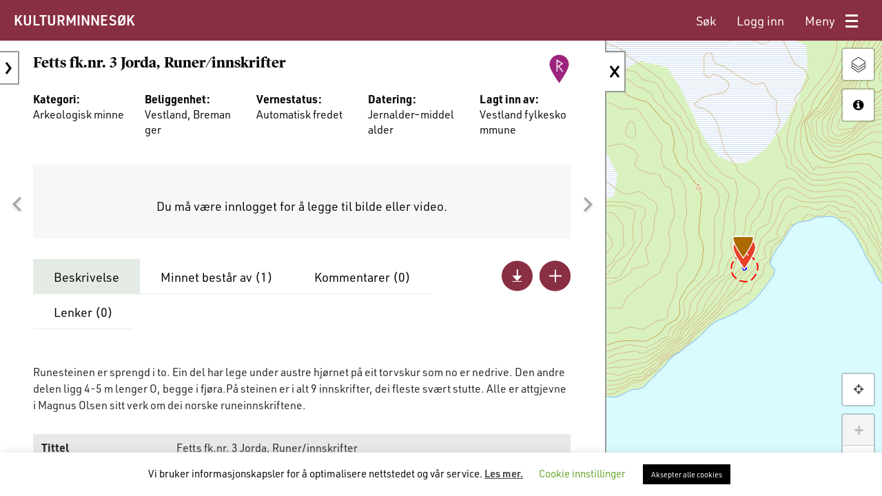

--- FILE ---
content_type: text/html; charset=UTF-8
request_url: https://www.kulturminnesok.no/kart/?q=&id=66762
body_size: 48469
content:
<!DOCTYPE html>
<html lang="nb-NO" prefix="og: https://ogp.me/ns#">
<head>
    <meta charset="UTF-8">
    <meta http-equiv="X-UA-Compatible" content="IE=edge">
    <meta name="viewport" content="width=device-width, initial-scale=1, shrink-to-fit=no">
    <meta name="mobile-web-app-capable" content="yes">
    <meta name="apple-mobile-web-app-capable" content="yes">
    <meta name="apple-mobile-web-app-title" content="Kulturminnesøk - ">
    <meta name="msapplication-TileColor" content="#da532c">
    <link rel="apple-touch-icon" sizes="180x180" href="/apple-touch-icon.png">
    <link rel="icon" type="image/png" sizes="32x32" href="/favicon-32x32.png">
    <link rel="icon" type="image/png" sizes="16x16" href="/favicon-16x16.png">
    <link rel="manifest" href="/site.webmanifest">
    <link rel="mask-icon" href="/safari-pinned-tab.svg" color="#5bbad5">
    <link rel="profile" href="http://gmpg.org/xfn/11">
    <link rel="pingback" href="https://www.kulturminnesok.no/xmlrpc.php">
    <link rel="resource" type="application/l10n" href="https://www.kulturminnesok.no/wp-content/themes/kulturminnesok-theme/pdf-viewer/locale/locale.properties">
    
<!-- Search Engine Optimization by Rank Math - https://rankmath.com/ -->
<title>Kart - Kulturminnesøk</title>
<meta name="robots" content="follow, index, max-snippet:-1, max-video-preview:-1, max-image-preview:large"/>
<link rel="canonical" href="https://www.kulturminnesok.no/kart/" />
<meta property="og:locale" content="nb_NO" />
<meta property="og:type" content="article" />
<meta property="og:title" content="Kart - Kulturminnesøk" />
<meta property="og:url" content="https://www.kulturminnesok.no/kart/" />
<meta property="og:site_name" content="Kulturminnesøk" />
<meta property="og:updated_time" content="2020-10-30T12:56:15+01:00" />
<meta name="twitter:card" content="summary_large_image" />
<meta name="twitter:title" content="Kart - Kulturminnesøk" />
<meta name="twitter:label1" content="Time to read" />
<meta name="twitter:data1" content="Less than a minute" />
<script type="application/ld+json" class="rank-math-schema">{"@context":"https://schema.org","@graph":[{"@type":"BreadcrumbList","@id":"https://www.kulturminnesok.no/kart/#breadcrumb","itemListElement":[{"@type":"ListItem","position":"1","item":{"@id":"https://kms-prod.kulturminnesok.no","name":"Home"}},{"@type":"ListItem","position":"2","item":{"@id":"https://www.kulturminnesok.no/kart/","name":"Kart"}}]}]}</script>
<!-- /Rank Math WordPress SEO plugin -->

<link rel="alternate" type="application/rss+xml" title="Kulturminnesøk &raquo; strøm" href="https://www.kulturminnesok.no/feed/" />
<link rel="alternate" type="application/rss+xml" title="Kulturminnesøk &raquo; kommentarstrøm" href="https://www.kulturminnesok.no/comments/feed/" />
<script type="text/javascript">
/* <![CDATA[ */
window._wpemojiSettings = {"baseUrl":"https:\/\/s.w.org\/images\/core\/emoji\/15.0.3\/72x72\/","ext":".png","svgUrl":"https:\/\/s.w.org\/images\/core\/emoji\/15.0.3\/svg\/","svgExt":".svg","source":{"concatemoji":"https:\/\/www.kulturminnesok.no\/wp-includes\/js\/wp-emoji-release.min.js?ver=6.6.4"}};
/*! This file is auto-generated */
!function(i,n){var o,s,e;function c(e){try{var t={supportTests:e,timestamp:(new Date).valueOf()};sessionStorage.setItem(o,JSON.stringify(t))}catch(e){}}function p(e,t,n){e.clearRect(0,0,e.canvas.width,e.canvas.height),e.fillText(t,0,0);var t=new Uint32Array(e.getImageData(0,0,e.canvas.width,e.canvas.height).data),r=(e.clearRect(0,0,e.canvas.width,e.canvas.height),e.fillText(n,0,0),new Uint32Array(e.getImageData(0,0,e.canvas.width,e.canvas.height).data));return t.every(function(e,t){return e===r[t]})}function u(e,t,n){switch(t){case"flag":return n(e,"\ud83c\udff3\ufe0f\u200d\u26a7\ufe0f","\ud83c\udff3\ufe0f\u200b\u26a7\ufe0f")?!1:!n(e,"\ud83c\uddfa\ud83c\uddf3","\ud83c\uddfa\u200b\ud83c\uddf3")&&!n(e,"\ud83c\udff4\udb40\udc67\udb40\udc62\udb40\udc65\udb40\udc6e\udb40\udc67\udb40\udc7f","\ud83c\udff4\u200b\udb40\udc67\u200b\udb40\udc62\u200b\udb40\udc65\u200b\udb40\udc6e\u200b\udb40\udc67\u200b\udb40\udc7f");case"emoji":return!n(e,"\ud83d\udc26\u200d\u2b1b","\ud83d\udc26\u200b\u2b1b")}return!1}function f(e,t,n){var r="undefined"!=typeof WorkerGlobalScope&&self instanceof WorkerGlobalScope?new OffscreenCanvas(300,150):i.createElement("canvas"),a=r.getContext("2d",{willReadFrequently:!0}),o=(a.textBaseline="top",a.font="600 32px Arial",{});return e.forEach(function(e){o[e]=t(a,e,n)}),o}function t(e){var t=i.createElement("script");t.src=e,t.defer=!0,i.head.appendChild(t)}"undefined"!=typeof Promise&&(o="wpEmojiSettingsSupports",s=["flag","emoji"],n.supports={everything:!0,everythingExceptFlag:!0},e=new Promise(function(e){i.addEventListener("DOMContentLoaded",e,{once:!0})}),new Promise(function(t){var n=function(){try{var e=JSON.parse(sessionStorage.getItem(o));if("object"==typeof e&&"number"==typeof e.timestamp&&(new Date).valueOf()<e.timestamp+604800&&"object"==typeof e.supportTests)return e.supportTests}catch(e){}return null}();if(!n){if("undefined"!=typeof Worker&&"undefined"!=typeof OffscreenCanvas&&"undefined"!=typeof URL&&URL.createObjectURL&&"undefined"!=typeof Blob)try{var e="postMessage("+f.toString()+"("+[JSON.stringify(s),u.toString(),p.toString()].join(",")+"));",r=new Blob([e],{type:"text/javascript"}),a=new Worker(URL.createObjectURL(r),{name:"wpTestEmojiSupports"});return void(a.onmessage=function(e){c(n=e.data),a.terminate(),t(n)})}catch(e){}c(n=f(s,u,p))}t(n)}).then(function(e){for(var t in e)n.supports[t]=e[t],n.supports.everything=n.supports.everything&&n.supports[t],"flag"!==t&&(n.supports.everythingExceptFlag=n.supports.everythingExceptFlag&&n.supports[t]);n.supports.everythingExceptFlag=n.supports.everythingExceptFlag&&!n.supports.flag,n.DOMReady=!1,n.readyCallback=function(){n.DOMReady=!0}}).then(function(){return e}).then(function(){var e;n.supports.everything||(n.readyCallback(),(e=n.source||{}).concatemoji?t(e.concatemoji):e.wpemoji&&e.twemoji&&(t(e.twemoji),t(e.wpemoji)))}))}((window,document),window._wpemojiSettings);
/* ]]> */
</script>
<link rel='stylesheet' id='reusablec-block-css-css' href='https://www.kulturminnesok.no/wp-content/plugins/reusable-content-blocks/includes/css/reusablec-block.css?ver=6.6.4' type='text/css' media='all' />
<link rel='stylesheet' id='wpmf-bakery-style-css' href='https://www.kulturminnesok.no/wp-content/plugins/wp-media-folder/assets/css/vc_style.css?ver=5.7.2' type='text/css' media='all' />
<style id='wp-emoji-styles-inline-css' type='text/css'>

	img.wp-smiley, img.emoji {
		display: inline !important;
		border: none !important;
		box-shadow: none !important;
		height: 1em !important;
		width: 1em !important;
		margin: 0 0.07em !important;
		vertical-align: -0.1em !important;
		background: none !important;
		padding: 0 !important;
	}
</style>
<link rel='stylesheet' id='wp-block-library-css' href='https://www.kulturminnesok.no/wp-includes/css/dist/block-library/style.min.css?ver=6.6.4' type='text/css' media='all' />
<style id='elasticpress-related-posts-style-inline-css' type='text/css'>
.editor-styles-wrapper .wp-block-elasticpress-related-posts ul,.wp-block-elasticpress-related-posts ul{list-style-type:none;padding:0}.editor-styles-wrapper .wp-block-elasticpress-related-posts ul li a>div{display:inline}

</style>
<style id='classic-theme-styles-inline-css' type='text/css'>
/*! This file is auto-generated */
.wp-block-button__link{color:#fff;background-color:#32373c;border-radius:9999px;box-shadow:none;text-decoration:none;padding:calc(.667em + 2px) calc(1.333em + 2px);font-size:1.125em}.wp-block-file__button{background:#32373c;color:#fff;text-decoration:none}
</style>
<style id='global-styles-inline-css' type='text/css'>
:root{--wp--preset--aspect-ratio--square: 1;--wp--preset--aspect-ratio--4-3: 4/3;--wp--preset--aspect-ratio--3-4: 3/4;--wp--preset--aspect-ratio--3-2: 3/2;--wp--preset--aspect-ratio--2-3: 2/3;--wp--preset--aspect-ratio--16-9: 16/9;--wp--preset--aspect-ratio--9-16: 9/16;--wp--preset--color--black: #000000;--wp--preset--color--cyan-bluish-gray: #abb8c3;--wp--preset--color--white: #ffffff;--wp--preset--color--pale-pink: #f78da7;--wp--preset--color--vivid-red: #cf2e2e;--wp--preset--color--luminous-vivid-orange: #ff6900;--wp--preset--color--luminous-vivid-amber: #fcb900;--wp--preset--color--light-green-cyan: #7bdcb5;--wp--preset--color--vivid-green-cyan: #00d084;--wp--preset--color--pale-cyan-blue: #8ed1fc;--wp--preset--color--vivid-cyan-blue: #0693e3;--wp--preset--color--vivid-purple: #9b51e0;--wp--preset--gradient--vivid-cyan-blue-to-vivid-purple: linear-gradient(135deg,rgba(6,147,227,1) 0%,rgb(155,81,224) 100%);--wp--preset--gradient--light-green-cyan-to-vivid-green-cyan: linear-gradient(135deg,rgb(122,220,180) 0%,rgb(0,208,130) 100%);--wp--preset--gradient--luminous-vivid-amber-to-luminous-vivid-orange: linear-gradient(135deg,rgba(252,185,0,1) 0%,rgba(255,105,0,1) 100%);--wp--preset--gradient--luminous-vivid-orange-to-vivid-red: linear-gradient(135deg,rgba(255,105,0,1) 0%,rgb(207,46,46) 100%);--wp--preset--gradient--very-light-gray-to-cyan-bluish-gray: linear-gradient(135deg,rgb(238,238,238) 0%,rgb(169,184,195) 100%);--wp--preset--gradient--cool-to-warm-spectrum: linear-gradient(135deg,rgb(74,234,220) 0%,rgb(151,120,209) 20%,rgb(207,42,186) 40%,rgb(238,44,130) 60%,rgb(251,105,98) 80%,rgb(254,248,76) 100%);--wp--preset--gradient--blush-light-purple: linear-gradient(135deg,rgb(255,206,236) 0%,rgb(152,150,240) 100%);--wp--preset--gradient--blush-bordeaux: linear-gradient(135deg,rgb(254,205,165) 0%,rgb(254,45,45) 50%,rgb(107,0,62) 100%);--wp--preset--gradient--luminous-dusk: linear-gradient(135deg,rgb(255,203,112) 0%,rgb(199,81,192) 50%,rgb(65,88,208) 100%);--wp--preset--gradient--pale-ocean: linear-gradient(135deg,rgb(255,245,203) 0%,rgb(182,227,212) 50%,rgb(51,167,181) 100%);--wp--preset--gradient--electric-grass: linear-gradient(135deg,rgb(202,248,128) 0%,rgb(113,206,126) 100%);--wp--preset--gradient--midnight: linear-gradient(135deg,rgb(2,3,129) 0%,rgb(40,116,252) 100%);--wp--preset--font-size--small: 13px;--wp--preset--font-size--medium: 20px;--wp--preset--font-size--large: 36px;--wp--preset--font-size--x-large: 42px;--wp--preset--spacing--20: 0.44rem;--wp--preset--spacing--30: 0.67rem;--wp--preset--spacing--40: 1rem;--wp--preset--spacing--50: 1.5rem;--wp--preset--spacing--60: 2.25rem;--wp--preset--spacing--70: 3.38rem;--wp--preset--spacing--80: 5.06rem;--wp--preset--shadow--natural: 6px 6px 9px rgba(0, 0, 0, 0.2);--wp--preset--shadow--deep: 12px 12px 50px rgba(0, 0, 0, 0.4);--wp--preset--shadow--sharp: 6px 6px 0px rgba(0, 0, 0, 0.2);--wp--preset--shadow--outlined: 6px 6px 0px -3px rgba(255, 255, 255, 1), 6px 6px rgba(0, 0, 0, 1);--wp--preset--shadow--crisp: 6px 6px 0px rgba(0, 0, 0, 1);}:where(.is-layout-flex){gap: 0.5em;}:where(.is-layout-grid){gap: 0.5em;}body .is-layout-flex{display: flex;}.is-layout-flex{flex-wrap: wrap;align-items: center;}.is-layout-flex > :is(*, div){margin: 0;}body .is-layout-grid{display: grid;}.is-layout-grid > :is(*, div){margin: 0;}:where(.wp-block-columns.is-layout-flex){gap: 2em;}:where(.wp-block-columns.is-layout-grid){gap: 2em;}:where(.wp-block-post-template.is-layout-flex){gap: 1.25em;}:where(.wp-block-post-template.is-layout-grid){gap: 1.25em;}.has-black-color{color: var(--wp--preset--color--black) !important;}.has-cyan-bluish-gray-color{color: var(--wp--preset--color--cyan-bluish-gray) !important;}.has-white-color{color: var(--wp--preset--color--white) !important;}.has-pale-pink-color{color: var(--wp--preset--color--pale-pink) !important;}.has-vivid-red-color{color: var(--wp--preset--color--vivid-red) !important;}.has-luminous-vivid-orange-color{color: var(--wp--preset--color--luminous-vivid-orange) !important;}.has-luminous-vivid-amber-color{color: var(--wp--preset--color--luminous-vivid-amber) !important;}.has-light-green-cyan-color{color: var(--wp--preset--color--light-green-cyan) !important;}.has-vivid-green-cyan-color{color: var(--wp--preset--color--vivid-green-cyan) !important;}.has-pale-cyan-blue-color{color: var(--wp--preset--color--pale-cyan-blue) !important;}.has-vivid-cyan-blue-color{color: var(--wp--preset--color--vivid-cyan-blue) !important;}.has-vivid-purple-color{color: var(--wp--preset--color--vivid-purple) !important;}.has-black-background-color{background-color: var(--wp--preset--color--black) !important;}.has-cyan-bluish-gray-background-color{background-color: var(--wp--preset--color--cyan-bluish-gray) !important;}.has-white-background-color{background-color: var(--wp--preset--color--white) !important;}.has-pale-pink-background-color{background-color: var(--wp--preset--color--pale-pink) !important;}.has-vivid-red-background-color{background-color: var(--wp--preset--color--vivid-red) !important;}.has-luminous-vivid-orange-background-color{background-color: var(--wp--preset--color--luminous-vivid-orange) !important;}.has-luminous-vivid-amber-background-color{background-color: var(--wp--preset--color--luminous-vivid-amber) !important;}.has-light-green-cyan-background-color{background-color: var(--wp--preset--color--light-green-cyan) !important;}.has-vivid-green-cyan-background-color{background-color: var(--wp--preset--color--vivid-green-cyan) !important;}.has-pale-cyan-blue-background-color{background-color: var(--wp--preset--color--pale-cyan-blue) !important;}.has-vivid-cyan-blue-background-color{background-color: var(--wp--preset--color--vivid-cyan-blue) !important;}.has-vivid-purple-background-color{background-color: var(--wp--preset--color--vivid-purple) !important;}.has-black-border-color{border-color: var(--wp--preset--color--black) !important;}.has-cyan-bluish-gray-border-color{border-color: var(--wp--preset--color--cyan-bluish-gray) !important;}.has-white-border-color{border-color: var(--wp--preset--color--white) !important;}.has-pale-pink-border-color{border-color: var(--wp--preset--color--pale-pink) !important;}.has-vivid-red-border-color{border-color: var(--wp--preset--color--vivid-red) !important;}.has-luminous-vivid-orange-border-color{border-color: var(--wp--preset--color--luminous-vivid-orange) !important;}.has-luminous-vivid-amber-border-color{border-color: var(--wp--preset--color--luminous-vivid-amber) !important;}.has-light-green-cyan-border-color{border-color: var(--wp--preset--color--light-green-cyan) !important;}.has-vivid-green-cyan-border-color{border-color: var(--wp--preset--color--vivid-green-cyan) !important;}.has-pale-cyan-blue-border-color{border-color: var(--wp--preset--color--pale-cyan-blue) !important;}.has-vivid-cyan-blue-border-color{border-color: var(--wp--preset--color--vivid-cyan-blue) !important;}.has-vivid-purple-border-color{border-color: var(--wp--preset--color--vivid-purple) !important;}.has-vivid-cyan-blue-to-vivid-purple-gradient-background{background: var(--wp--preset--gradient--vivid-cyan-blue-to-vivid-purple) !important;}.has-light-green-cyan-to-vivid-green-cyan-gradient-background{background: var(--wp--preset--gradient--light-green-cyan-to-vivid-green-cyan) !important;}.has-luminous-vivid-amber-to-luminous-vivid-orange-gradient-background{background: var(--wp--preset--gradient--luminous-vivid-amber-to-luminous-vivid-orange) !important;}.has-luminous-vivid-orange-to-vivid-red-gradient-background{background: var(--wp--preset--gradient--luminous-vivid-orange-to-vivid-red) !important;}.has-very-light-gray-to-cyan-bluish-gray-gradient-background{background: var(--wp--preset--gradient--very-light-gray-to-cyan-bluish-gray) !important;}.has-cool-to-warm-spectrum-gradient-background{background: var(--wp--preset--gradient--cool-to-warm-spectrum) !important;}.has-blush-light-purple-gradient-background{background: var(--wp--preset--gradient--blush-light-purple) !important;}.has-blush-bordeaux-gradient-background{background: var(--wp--preset--gradient--blush-bordeaux) !important;}.has-luminous-dusk-gradient-background{background: var(--wp--preset--gradient--luminous-dusk) !important;}.has-pale-ocean-gradient-background{background: var(--wp--preset--gradient--pale-ocean) !important;}.has-electric-grass-gradient-background{background: var(--wp--preset--gradient--electric-grass) !important;}.has-midnight-gradient-background{background: var(--wp--preset--gradient--midnight) !important;}.has-small-font-size{font-size: var(--wp--preset--font-size--small) !important;}.has-medium-font-size{font-size: var(--wp--preset--font-size--medium) !important;}.has-large-font-size{font-size: var(--wp--preset--font-size--large) !important;}.has-x-large-font-size{font-size: var(--wp--preset--font-size--x-large) !important;}
:where(.wp-block-post-template.is-layout-flex){gap: 1.25em;}:where(.wp-block-post-template.is-layout-grid){gap: 1.25em;}
:where(.wp-block-columns.is-layout-flex){gap: 2em;}:where(.wp-block-columns.is-layout-grid){gap: 2em;}
:root :where(.wp-block-pullquote){font-size: 1.5em;line-height: 1.6;}
</style>
<link rel='stylesheet' id='cookie-law-info-css' href='https://www.kulturminnesok.no/wp-content/plugins/cookie-law-info/legacy/public/css/cookie-law-info-public.css?ver=3.1.8' type='text/css' media='all' />
<link rel='stylesheet' id='cookie-law-info-gdpr-css' href='https://www.kulturminnesok.no/wp-content/plugins/cookie-law-info/legacy/public/css/cookie-law-info-gdpr.css?ver=3.1.8' type='text/css' media='all' />
<link rel='stylesheet' id='vidiflex-styles-css' href='https://www.kulturminnesok.no/wp-content/themes/kulturminnesok-theme/build/theme.css?ver=1761039140' type='text/css' media='all' />
<link rel='stylesheet' id='vidiflex-styles-map-css' href='https://www.kulturminnesok.no/wp-content/themes/kulturminnesok-theme/build/map.css?ver=1761039140' type='text/css' media='all' />
<link rel='stylesheet' id='vidiflex-swiper-styles-css' href='https://www.kulturminnesok.no/wp-content/themes/kulturminnesok-theme/vc-elements/imageslider/css/swiper.css?ver=1.2.0' type='text/css' media='all' />
<link rel='stylesheet' id='vidiflex-leaflet-main-css-css' href='https://www.kulturminnesok.no/wp-content/themes/kulturminnesok-theme/css/leaflet.css?ver=1.2.0' type='text/css' media='all' />
<link rel='stylesheet' id='vidiflex-leaflet-locate-css-css' href='https://www.kulturminnesok.no/wp-content/themes/kulturminnesok-theme/css/L.Control.Locate.min.css?ver=1.2.0' type='text/css' media='all' />
<link rel='stylesheet' id='vidiflex-leaflet-cluster-default-css-css' href='https://www.kulturminnesok.no/wp-content/themes/kulturminnesok-theme/css/MarkerCluster.Default.css?ver=1.2.0' type='text/css' media='all' />
<link rel='stylesheet' id='vidiflex-leaflet-cluster-css-css' href='https://www.kulturminnesok.no/wp-content/themes/kulturminnesok-theme/css/MarkerCluster.css?ver=1.2.0' type='text/css' media='all' />
<link rel='stylesheet' id='elasticpress-facets-css' href='https://www.kulturminnesok.no/wp-content/plugins/elasticpress/dist/css/facets-styles.css?ver=6bf8a1bf958961284a92' type='text/css' media='all' />
<script type="text/javascript" src="https://www.kulturminnesok.no/wp-includes/js/jquery/jquery.min.js?ver=3.7.1" id="jquery-core-js"></script>
<script type="text/javascript" src="https://www.kulturminnesok.no/wp-includes/js/jquery/jquery-migrate.min.js?ver=3.4.1" id="jquery-migrate-js"></script>
<script type="text/javascript" id="cookie-law-info-js-extra">
/* <![CDATA[ */
var Cli_Data = {"nn_cookie_ids":[],"cookielist":[],"non_necessary_cookies":[],"ccpaEnabled":"","ccpaRegionBased":"","ccpaBarEnabled":"","strictlyEnabled":["necessary","obligatoire"],"ccpaType":"gdpr","js_blocking":"","custom_integration":"","triggerDomRefresh":"","secure_cookies":""};
var cli_cookiebar_settings = {"animate_speed_hide":"500","animate_speed_show":"500","background":"#FFF","border":"#b1a6a6c2","border_on":"","button_1_button_colour":"#000","button_1_button_hover":"#000000","button_1_link_colour":"#fff","button_1_as_button":"1","button_1_new_win":"","button_2_button_colour":"#333","button_2_button_hover":"#292929","button_2_link_colour":"#444","button_2_as_button":"","button_2_hidebar":"","button_3_button_colour":"#000","button_3_button_hover":"#000000","button_3_link_colour":"#fff","button_3_as_button":"1","button_3_new_win":"","button_4_button_colour":"#000","button_4_button_hover":"#000000","button_4_link_colour":"#62a329","button_4_as_button":"","button_7_button_colour":"#61a229","button_7_button_hover":"#4e8221","button_7_link_colour":"#fff","button_7_as_button":"1","button_7_new_win":"","font_family":"inherit","header_fix":"","notify_animate_hide":"1","notify_animate_show":"","notify_div_id":"#cookie-law-info-bar","notify_position_horizontal":"right","notify_position_vertical":"bottom","scroll_close":"","scroll_close_reload":"","accept_close_reload":"","reject_close_reload":"","showagain_tab":"","showagain_background":"#fff","showagain_border":"#000","showagain_div_id":"#cookie-law-info-again","showagain_x_position":"100px","text":"#000","show_once_yn":"","show_once":"10000","logging_on":"","as_popup":"","popup_overlay":"1","bar_heading_text":"","cookie_bar_as":"banner","popup_showagain_position":"bottom-right","widget_position":"left"};
var log_object = {"ajax_url":"https:\/\/www.kulturminnesok.no\/wp-admin\/admin-ajax.php"};
/* ]]> */
</script>
<script type="text/javascript" src="https://www.kulturminnesok.no/wp-content/plugins/cookie-law-info/legacy/public/js/cookie-law-info-public.js?ver=3.1.8" id="cookie-law-info-js"></script>
<script></script><link rel="https://api.w.org/" href="https://www.kulturminnesok.no/wp-json/" /><link rel="alternate" title="JSON" type="application/json" href="https://www.kulturminnesok.no/wp-json/wp/v2/pages/29208" /><link rel="EditURI" type="application/rsd+xml" title="RSD" href="https://www.kulturminnesok.no/xmlrpc.php?rsd" />
<meta name="generator" content="WordPress 6.6.4" />
<link rel='shortlink' href='https://www.kulturminnesok.no/?p=29208' />
<link rel="alternate" title="oEmbed (JSON)" type="application/json+oembed" href="https://www.kulturminnesok.no/wp-json/oembed/1.0/embed?url=https%3A%2F%2Fwww.kulturminnesok.no%2Fkart%2F" />
<link rel="alternate" title="oEmbed (XML)" type="text/xml+oembed" href="https://www.kulturminnesok.no/wp-json/oembed/1.0/embed?url=https%3A%2F%2Fwww.kulturminnesok.no%2Fkart%2F&#038;format=xml" />
<meta name="generator" content="Powered by WPBakery Page Builder - drag and drop page builder for WordPress."/>
        <!-- Matomo -->
        <script type="text/javascript">  var _paq = window._paq = window._paq || [];  /* tracker methods like "setCustomDimension" should be called before "trackPageView" */  _paq.push(['trackPageView']);  _paq.push(['enableLinkTracking']);  (function() {    var u="https://riksantikvaren.matomo.cloud/";    _paq.push(['setTrackerUrl', u+'matomo.php']);    _paq.push(['setSiteId', '13']);    var d=document, g=d.createElement('script'), s=d.getElementsByTagName('script')[0];    g.type='text/javascript'; g.async=true; g.src='//cdn.matomo.cloud/riksantikvaren.matomo.cloud/matomo.js'; s.parentNode.insertBefore(g,s);  })();</script>
        <!-- End Matomo Code -->

        <noscript><style> .wpb_animate_when_almost_visible { opacity: 1; }</style></noscript>    <link rel="stylesheet" href="https://use.typekit.net/qac8mmt.css">
    <script>try{Typekit.load();}catch(e){}</script>
</head>

<body class="page-template page-template-mapsearch page-template-mapsearch-php page page-id-29208 wp-custom-logo group-blog wpb-js-composer js-comp-ver-7.2 vc_responsive">
<div class="hfeed site" id="page">
    <div class="wrapper-fluid wrapper-navbar" id="wrapper-navbar" itemscope itemtype="http://schema.org/WebSite">
        <a class="skip-link screen-reader-text sr-only" href="#content">Hopp til innhold</a>
        <nav class="navbar navbar-expand-md navbar-smal-solidpink bg-white">
            <a href="/" title="Hjem" class="name-container name-containe-map">KULTURMINNESØK</a>
            <div class="map-search-header">
            <div id="navbarNavDropdown" class="menu-hovedmeny-container"><ul id="main-menu" class="navbar-nav"><li role="menuitem" itemscope="itemscope" itemtype="https://www.schema.org/SiteNavigationElement" id="menu-item-29755" class="menu-item menu-item-type-post_type menu-item-object-page current-menu-item page_item page-item-29208 current_page_item active menu-item-29755 nav-item"><a title="Søk" href="https://www.kulturminnesok.no/kart/" class="nav-link" aria-current="page"><span class="name  ">Søk</span></a></li>
<li role="menuitem" itemscope="itemscope" itemtype="https://www.schema.org/SiteNavigationElement" id="menu-item-29216" class="menu-item menu-item-type-post_type menu-item-object-page menu-item-29216 nav-item"><a title="Logg inn" href="https://www.kulturminnesok.no/logg-inn/" class="nav-link"><span class="name  ">Logg inn</span></a></li>
<li role="menuitem" itemscope="itemscope" itemtype="https://www.schema.org/SiteNavigationElement" id="menu-item-29427" class="menu-item menu-item-type-custom menu-item-object-custom menu-item-has-children dropdown menu-item-29427 nav-item"><a title="Meny" href="#" data-toggle="dropdown" aria-haspopup="true" aria-expanded="false" class="dropdown-toggle nav-link" id="menu-item-dropdown-29427"><span class="name icon burger ">Meny</span><i class="icon burger" aria-hidden="true"></i> </a>
<ul class="dropdown-menu" aria-labelledby="menu-item-dropdown-29427" role="menu">
	<li role="menuitem" itemscope="itemscope" itemtype="https://www.schema.org/SiteNavigationElement" id="menu-item-29286" class="menu-item menu-item-type-post_type menu-item-object-page menu-item-29286 nav-item"><a title="Opprett bruker" href="https://www.kulturminnesok.no/opprett-bruker/" class="dropdown-item"><span class="name  ">Opprett bruker</span></a></li>
	<li role="menuitem" itemscope="itemscope" itemtype="https://www.schema.org/SiteNavigationElement" id="menu-item-29457" class="menu-item menu-item-type-post_type menu-item-object-page menu-item-29457 nav-item"><a title="Praktisk informasjon" href="https://www.kulturminnesok.no/praktisk-informasjon/" class="dropdown-item"><span class="name  ">Praktisk informasjon</span></a></li>
	<li role="menuitem" itemscope="itemscope" itemtype="https://www.schema.org/SiteNavigationElement" id="menu-item-29762" class="menu-item menu-item-type-post_type menu-item-object-page menu-item-29762 nav-item"><a title="Aktuelle saker" href="https://www.kulturminnesok.no/siste-nytt/" class="dropdown-item"><span class="name  ">Aktuelle saker</span></a></li>
	<li role="menuitem" itemscope="itemscope" itemtype="https://www.schema.org/SiteNavigationElement" id="menu-item-29763" class="menu-item menu-item-type-post_type menu-item-object-page menu-item-29763 nav-item"><a title="Siste kulturminner fra publikum" href="https://www.kulturminnesok.no/siste-kulturminner-fra-publikum/" class="dropdown-item"><span class="name  ">Siste kulturminner fra publikum</span></a></li>
	<li role="menuitem" itemscope="itemscope" itemtype="https://www.schema.org/SiteNavigationElement" id="menu-item-29780" class="menu-item menu-item-type-custom menu-item-object-custom menu-item-29780 nav-item"><a title="riksantikvaren.no" href="https://www.riksantikvaren.no" class="dropdown-item"><span class="name  ">riksantikvaren.no</span></a></li>
</ul>
</li>
</ul></div>                        </div>
        </nav>
    </div><aside class="search-sidebar show">
    <form id="search-form" class="search-sidebar-content" action="" method="get">
        <div class="group search-symbol">
            <label class="q-label" for="q">
                <input id="q" type="text" class="search" name="q" value="" placeholder="">
            </label>
            <button id="clear-search-input-btn" class="clear-search-input-btn" title="Fjern søkeord"b>
                <span class="remove-icon"></span>
            </button>
            <button id="search-btn" class="search-button" name="Søk">
                <img src="https://www.kulturminnesok.no/wp-content/themes/kulturminnesok-theme/assets/search.svg" alt="Søke knapp">
            </button>
        </div>
        <div class="group">
            <a class="options" href="#options" title="Vis filtering">Filter</a>
            <a id="reset" class="reset" href="#q" title="Nullstill filter"><span class="remove-icon"></span><span class="remove-name">Nullstill filter</span></a>
        </div>
        <div id="options" class="options-content">
            <div class="group radio">
                <div class="radio-row">
                    <input class="radio-btn" id="askeladdenminne-radio" type="radio" name="type" value="askeladdenminne">
                    <label for="askeladdenminne-radio">Fra forvaltningen</label>
                </div>
                <div class="radio-row">
                    <input class="radio-btn" id="brukerminne-radio" type="radio" name="type" value="brukerminne">
                    <label for="brukerminne-radio">Fra publikum</label>
                </div>
            </div>
            <div id="askeladdenminne" class="options-options">
                <div class="row group">
                    <div class="col-lg-6 col-md-6 col-sm-6">
                        <label for="am-county">Fylke</label>
                        <select id="am-county" name="am-county">
                            <option value="">Alle</option>
                        </select>
                    </div>
                    <div class="col-lg-6 col-md-6 col-sm-6">
                        <label for="am-municipality">Kommune</label>
                        <select id="am-municipality" name="am-municipality" disabled>
                            <option value="">Alle</option>
                        </select>
                    </div>
                </div>
                <div class="more-filter-options">
                    <div class="group radio">
                        <div class="radio-row">
                            <input class="tab-nav-radio" id="location-radio" type="radio" value="location" name="lokenk" checked="checked">
                            <label for="location-radio">Lokalitet</label>
                        </div>
                        <div class="radio-row">
                            <input class="tab-nav-radio" id="single-location-radio" type="radio" name="lokenk" value="single-location">
                            <label for="single-location-radio">Enkeltminne</label>
                        </div>
                    </div>
                    <div id="location" class="tab-content-radio active">
                        <div class="row group">
                            <div class="col-lg-6 col-md-6 col-sm-6">
                                <label for="am-lok">Kategori</label>
                                <select id="am-lok" name="am-lok">
                                    <option value="">Alle</option>
                                </select>
                            </div>
                            <div class="col-lg-6 col-md-6 col-sm-6">
                                <label for="am-lokart">Art</label>
                                <select id="am-lokart" name="am-lokart" disabled>
                                    <option value="">Alle</option>
                                </select>
                            </div>
                        </div>
                        <div class="row group">
                            <div class="col-lg-6 col-md-6 col-sm-6">
                                <label for="am-lokdating">Datering</label>
                                <select id="am-lokdating" name="am-lokdating">
                                    <option value="">Alle</option>
                                </select>
                            </div>
                            <div class="col-lg-6 col-md-6 col-sm-6">
                                <label for="am-lokconservation">Vernestatus</label>
                                <select id="am-lokconservation" name="am-lokconservation">
                                    <option value="">Alle</option>
                                </select>
                            </div>
                        </div>
                    </div>
                    <div id="single-location" class="tab-content-radio">
                        <div class="row group">
                            <div class="col-lg-6 col-md-6 col-sm-6">
                                <label for="am-enk">Kategori</label>
                                <select id="am-enk" name="am-enk">
                                    <option value="">Alle</option>
                                </select>
                            </div>
                            <div class="col-lg-6 col-md-6 col-sm-6">
                                <label for="am-enkart">Art</label>
                                <select id="am-enkart" name="am-enkart" disabled>
                                    <option value="">Alle</option>
                                </select>
                            </div>
                        </div>
                        <div class="row group">
                            <div class="col-lg-6 col-md-6 col-sm-6">
                                <label for="am-enkdating">Datering</label>
                                <select id="am-enkdating" name="am-enkdating">
                                    <option value="">Alle</option>
                                </select>
                            </div>
                            <div class="col-lg-6 col-md-6 col-sm-6">
                                <label for="am-enkconservation">Vernestatus</label>
                                <select id="am-enkconservation" name="am-enkconservation">
                                    <option value="">Alle</option>
                                </select>
                            </div>
                        </div>
                    </div>
                </div>
            </div>
            <div id="brukerminne" class="options-options">
                <div class="row group">
                    <div class="col-lg-6 col-md-6 col-sm-6">
                        <label for="bm-county">Fylke</label>
                        <select id="bm-county" name="bm-county">
                            <option value="">Alle</option>
                        </select>
                    </div>
                    <div class="col-lg-6 col-md-6 col-sm-6">
                        <label for="bm-municipality">Kommune</label>
                        <select id="bm-municipality" name="bm-municipality">
                            <option value="">Alle</option>
                        </select>
                    </div>
                </div>
                <!--
                <div class="group">
                    <label for="bm-art">Filterer på art (skriv/Søk)</label>
                    <input id="mb-art" name="art" value="">
                </div>-->
            </div>
            <a class="close-filter" href="#search-btn" title="Lukk filtrering og utforsk">
                <img src="https://www.kulturminnesok.no/wp-content/themes/kulturminnesok-theme/assets/up-arrow.svg" alt="Pil opp">
            </a>
        </div>
        <input id="cp" type="hidden" name="cp" value="1">
        <input id="bounds" type="hidden" name="bounds" value="">
        <input id="zoom" type="hidden" name="zoom" value="">
        <input id="id" type="hidden" name="id" value="">
    </form>
    <div id="results" class="results search-sidebar-content"></div>
    <div id="pagination" class="pagination search-sidebar-content"></div>
    <a id="close-sidebar" class="close-sidebar" href="#close-sidebar" title="Lukk sidefelt">
        <svg width="10px" height="18px" viewBox="0 0 10 18" version="1.1" xmlns="http://www.w3.org/2000/svg" xmlns:xlink="http://www.w3.org/1999/xlink">
            <title>Close sidebar arrow</title>
            <g id="Kulturminnesøk" stroke="none" stroke-width="1" fill="none" fill-rule="evenodd">
                <g id="Map---Detaljer" transform="translate(-431.000000, -126.000000)" stroke="#000000" stroke-width="3">
                    <g id="Slide-out-420-i-bruk" transform="translate(-6.000000, 90.000000)">
                        <g id="Slide-nab" transform="translate(427.000000, 13.000000)">
                            <polyline id="Path-2" points="18 24 12 32 18 40"></polyline>
                        </g>
                    </g>
                </g>
            </g>
        </svg>
    </a>
</aside>
<main class="map-content" id="main">
    <div id="map"></div>
    <div id="information">
        <h2>Kartmarkører</h2>
        <ul>
            <li>
                <img src="https://www.kulturminnesok.no/wp-content/themes/kulturminnesok-theme/assets/kulturmiljoer.svg" alt="Illustrasjon av et kulturminne">Kulturmiljøer
            </li>
            <li>
                <img src="https://www.kulturminnesok.no/wp-content/themes/kulturminnesok-theme/assets/bygningeroginfrastruktur.svg" alt="Illustrasjon av en byggning">Bygninger og infrastruktur
            </li>
            <li>
                <img src="https://www.kulturminnesok.no/wp-content/themes/kulturminnesok-theme/assets/arkeologiskekulturminner.svg" alt="Illustrasjon av en byggning">Arkeologiske kulturminner
            </li>
            <li>
                <img src="https://www.kulturminnesok.no/wp-content/themes/kulturminnesok-theme/assets/kirkerogkirkesteder.svg" alt="Illustrasjon av en byggning">Kirker og kirkesteder
            </li>
            <li>
                <img src="https://www.kulturminnesok.no/wp-content/themes/kulturminnesok-theme/assets/brukerbidrag.svg" alt="Illustrasjon av en byggning">Kulturminne fra publikum
            </li>
            <li>
                <img src="https://www.kulturminnesok.no/wp-content/themes/kulturminnesok-theme/assets/geometri.svg" alt="Kulturminnegeometri">Kulturminnegeometri
            </li>
            <li>
                <img src="https://www.kulturminnesok.no/wp-content/themes/kulturminnesok-theme/assets/sikringssone.svg" alt="Sikringssone">Sikringssone
            </li>
        </ul>
    </div>
</main>
<div class="loader"></div>
</div><!-- Wrapper end -->
<!--googleoff: all--><div id="cookie-law-info-bar" data-nosnippet="true"><span>Vi bruker informasjonskapsler for å optimalisere nettstedet og vår service. <a href="https://www.riksantikvaren.no/om-riksantikvaren/personvernerklaering/" id="CONSTANT_OPEN_URL" target="_blank" class="cli-plugin-main-link">Les mer.</a> <a role='button' class="cli_settings_button" style="margin:5px 20px 5px 20px">Cookie innstillinger</a><a role='button' data-cli_action="accept" id="cookie_action_close_header" class="small cli-plugin-button cli-plugin-main-button cookie_action_close_header cli_action_button wt-cli-accept-btn" style="margin:5px">Aksepter alle cookies</a></span></div><div id="cookie-law-info-again" data-nosnippet="true"><span id="cookie_hdr_showagain">Personvernerklæring</span></div><div class="cli-modal" data-nosnippet="true" id="cliSettingsPopup" tabindex="-1" role="dialog" aria-labelledby="cliSettingsPopup" aria-hidden="true">
  <div class="cli-modal-dialog" role="document">
	<div class="cli-modal-content cli-bar-popup">
		  <button type="button" class="cli-modal-close" id="cliModalClose">
			<svg class="" viewBox="0 0 24 24"><path d="M19 6.41l-1.41-1.41-5.59 5.59-5.59-5.59-1.41 1.41 5.59 5.59-5.59 5.59 1.41 1.41 5.59-5.59 5.59 5.59 1.41-1.41-5.59-5.59z"></path><path d="M0 0h24v24h-24z" fill="none"></path></svg>
			<span class="wt-cli-sr-only">Lukk</span>
		  </button>
		  <div class="cli-modal-body">
			<div class="cli-container-fluid cli-tab-container">
	<div class="cli-row">
		<div class="cli-col-12 cli-align-items-stretch cli-px-0">
			<div class="cli-privacy-overview">
				<h4>Oversikt over personvern</h4>				<div class="cli-privacy-content">
					<div class="cli-privacy-content-text">Dette nettstedet bruker cookies for å forbedre opplevelsen din mens du navigerer gjennom nettstedet. Ut av disse informasjonskapslene lagres informasjon som er kategorisert som nødvendige i nettleseren din, fordi de er viktige for å fungere på grunnleggende funksjonaliteter på nettstedet. Vi bruker også tredjeparts informasjonskapsler som hjelper oss med å analysere og forstå hvordan du bruker dette nettstedet. Disse informasjonskapslene vil bare bli lagret i nettleseren din med ditt samtykke. Du har også muligheten til å velge bort disse informasjonskapslene. Men å velge bort noen av disse informasjonskapslene kan ha en innvirkning på nettopplevelsen din.</div>
				</div>
				<a class="cli-privacy-readmore" aria-label="Vis mer" role="button" data-readmore-text="Vis mer" data-readless-text="Vis mindre"></a>			</div>
		</div>
		<div class="cli-col-12 cli-align-items-stretch cli-px-0 cli-tab-section-container">
												<div class="cli-tab-section">
						<div class="cli-tab-header">
							<a role="button" tabindex="0" class="cli-nav-link cli-settings-mobile" data-target="necessary" data-toggle="cli-toggle-tab">
								Necessary							</a>
															<div class="wt-cli-necessary-checkbox">
									<input type="checkbox" class="cli-user-preference-checkbox"  id="wt-cli-checkbox-necessary" data-id="checkbox-necessary" checked="checked"  />
									<label class="form-check-label" for="wt-cli-checkbox-necessary">Necessary</label>
								</div>
								<span class="cli-necessary-caption">Alltid slått på</span>
													</div>
						<div class="cli-tab-content">
							<div class="cli-tab-pane cli-fade" data-id="necessary">
								<div class="wt-cli-cookie-description">
									Nødvendige informasjonskapsler er helt avgjørende for at nettstedet skal fungere ordentlig. Denne kategorien inkluderer bare informasjonskapsler som sikrer grunnleggende funksjonaliteter og sikkerhetsfunksjoner på nettstedet. Disse informasjonskapslene lagrer ingen personlig informasjon.								</div>
							</div>
						</div>
					</div>
																		</div>
	</div>
</div>
		  </div>
		  <div class="cli-modal-footer">
			<div class="wt-cli-element cli-container-fluid cli-tab-container">
				<div class="cli-row">
					<div class="cli-col-12 cli-align-items-stretch cli-px-0">
						<div class="cli-tab-footer wt-cli-privacy-overview-actions">
						
															<a id="wt-cli-privacy-save-btn" role="button" tabindex="0" data-cli-action="accept" class="wt-cli-privacy-btn cli_setting_save_button wt-cli-privacy-accept-btn cli-btn">LAGRE OG GODKJENN</a>
													</div>
						
					</div>
				</div>
			</div>
		</div>
	</div>
  </div>
</div>
<div class="cli-modal-backdrop cli-fade cli-settings-overlay"></div>
<div class="cli-modal-backdrop cli-fade cli-popupbar-overlay"></div>
<!--googleon: all--><script type="text/javascript" src="https://www.kulturminnesok.no/wp-includes/js/dist/vendor/wp-polyfill.min.js?ver=3.15.0" id="wp-polyfill-js"></script>
<script type="text/javascript" id="dekodegtm-frontend-js-extra">
/* <![CDATA[ */
var dekodeGTMGlobals = {"dataLayer_content":{"pagePostType":"page","pagePostType2":"single-page","pagePostAuthor":"Nettredakt\u00f8r"}};
/* ]]> */
</script>
<script type="text/javascript" src="https://www.kulturminnesok.no/wp-content/plugins/dekode-gtm-plugin/build/frontend.js?ver=46f200e0a7b2d9af81df" id="dekodegtm-frontend-js"></script>
<script type="text/javascript" id="vidiflex-theme-js-extra">
/* <![CDATA[ */
var theme_meta = {"api_url":"https:\/\/kms-api.kulturminnesok.no","ajax_url":"https:\/\/www.kulturminnesok.no\/wp-admin\/admin-ajax.php"};
/* ]]> */
</script>
<script type="text/javascript" src="https://www.kulturminnesok.no/wp-content/themes/kulturminnesok-theme/js/theme.js?ver=1.2.0" id="vidiflex-theme-js"></script>
<script type="text/javascript" src="https://www.kulturminnesok.no/wp-content/themes/kulturminnesok-theme/js/singleImageRotate.js?ver=1.2.0" id="vidiflex-singelimageroate-js"></script>
<script type="text/javascript" src="https://www.kulturminnesok.no/wp-content/themes/kulturminnesok-theme/js/vidiflex.js?ver=1.2.0" id="vidiflex-scripts-js"></script>
<script type="text/javascript" src="https://www.kulturminnesok.no/wp-content/themes/kulturminnesok-theme/js/navigation.js?ver=1.2.0" id="vidiflex-navigation-js"></script>
<script type="text/javascript" src="https://www.kulturminnesok.no/wp-content/themes/kulturminnesok-theme/vc-elements/imagecompare/js/jquery.event.move.js?ver=1.2.0" id="vidiflex-move-js"></script>
<script type="text/javascript" src="https://www.kulturminnesok.no/wp-content/themes/kulturminnesok-theme/vc-elements/imagecompare/js/jquery.twentytwenty.js?ver=1.2.0" id="vidiflex-twentytwenty-js"></script>
<script type="text/javascript" src="https://www.kulturminnesok.no/wp-content/themes/kulturminnesok-theme/vc-elements/imageslider/js/swiper.min.js?ver=1.2.0" id="vidiflex-swiper-js"></script>
<script type="text/javascript" src="https://www.kulturminnesok.no/wp-content/themes/kulturminnesok-theme/js/swiper-gallery.js?ver=1.2.0" id="vidiflex-swiper-gallery-js"></script>
<script type="text/javascript" src="https://www.kulturminnesok.no/wp-content/themes/kulturminnesok-theme/vc-elements/custom-calender/js/moment-with-locales.js?ver=1.2.0" id="vidiflex-custom-calender-moment-js"></script>
<script type="text/javascript" src="https://www.kulturminnesok.no/wp-content/themes/kulturminnesok-theme/vc-elements/custom-calender/js/calender.js?ver=1.2.0" id="vidiflex-custom-calender-js"></script>
<script type="text/javascript" src="https://www.kulturminnesok.no/wp-content/themes/kulturminnesok-theme/vc-elements/rest/js/FormValidation.full.min.js?ver=1.2.0" id="vidiflex-formvalidation-js"></script>
<script type="text/javascript" src="https://www.kulturminnesok.no/wp-content/themes/kulturminnesok-theme/vc-elements/rest/js/serialize-0.2.min.js?ver=1.2.0" id="vidiflex-serialize-js"></script>
<script type="text/javascript" src="https://www.kulturminnesok.no/wp-content/themes/kulturminnesok-theme/vc-elements/rest/js/rest.js?ver=1.2.0" id="vidiflex-rest-js"></script>
<script type="text/javascript" src="https://www.kulturminnesok.no/wp-content/themes/kulturminnesok-theme/vc-elements/rest/js/tab.js?ver=1.2.0" id="vidiflex-tab-js"></script>
<script type="text/javascript" src="https://www.kulturminnesok.no/wp-content/themes/kulturminnesok-theme/vc-elements/imageslider/js/init.js?ver=1.2.0" id="vidiflex-init-js"></script>
<script type="text/javascript" src="https://www.kulturminnesok.no/wp-content/themes/kulturminnesok-theme/js/simpleupload.js?ver=1.2.0" id="vidiflex-simpleupload-js"></script>
<script type="text/javascript" src="https://www.kulturminnesok.no/wp-content/themes/kulturminnesok-theme/js/file-uploader.js?ver=1.2.0" id="vidiflex-upload-js"></script>
<script type="text/javascript" src="https://www.kulturminnesok.no/wp-content/themes/kulturminnesok-theme/js/choices2.js?ver=1.2.0" id="vidiflex-choices-js"></script>
<script type="text/javascript" src="https://www.kulturminnesok.no/wp-content/themes/kulturminnesok-theme/js/leaflet.js?ver=1.2.0" id="vidiflex-leaflet-main-js-js"></script>
<script type="text/javascript" src="https://www.kulturminnesok.no/wp-content/themes/kulturminnesok-theme/js/esri-leaflet.js?ver=1.2.0" id="vidiflex-leaflet-esri-js-js"></script>
<script type="text/javascript" src="https://www.kulturminnesok.no/wp-content/themes/kulturminnesok-theme/js/leaflet.markercluster.js?ver=1.2.0" id="vidiflex-cluster-js-js"></script>
<script type="text/javascript" src="https://www.kulturminnesok.no/wp-content/themes/kulturminnesok-theme/js/esri-leaflet-cluster.js?ver=1.2.0" id="vidiflex-esri-cluster-js-js"></script>
<script type="text/javascript" src="https://www.kulturminnesok.no/wp-content/themes/kulturminnesok-theme/js/L.Control.Locate.min.js?ver=1.2.0" id="vidiflex-leaflet-locate-js-js"></script>
<script type="text/javascript" src="https://www.kulturminnesok.no/wp-content/themes/kulturminnesok-theme/js/easy-button.js?ver=1.2.0" id="vidiflex-leaflet-easy-button-js-js"></script>
<script type="text/javascript" src="https://www.kulturminnesok.no/wp-content/themes/kulturminnesok-theme/js/mouse-position.js?ver=1.2.0" id="vidiflex-leaflet-position-js-js"></script>
<script type="text/javascript" src="https://www.kulturminnesok.no/wp-content/themes/kulturminnesok-theme/js/admin-map.js?ver=1.2.0" id="vidiflex-leaflet-admin-init-js-js"></script>
<script type="text/javascript" src="https://www.kulturminnesok.no/wp-content/themes/kulturminnesok-theme/js/map.js?ver=1.2.0" id="vidiflex-leaflet-init-js-js"></script>
<script></script>

--- FILE ---
content_type: text/css
request_url: https://www.kulturminnesok.no/wp-content/themes/kulturminnesok-theme/build/theme.css?ver=1761039140
body_size: 871610
content:
/*!
 *  Font Awesome 4.7.0 by @davegandy - http://fontawesome.io - @fontawesome
 *  License - http://fontawesome.io/license (Font: SIL OFL 1.1, CSS: MIT License)
 */@font-face{font-family:FontAwesome;font-style:normal;font-weight:400;src:url(fonts/fontawesome-webfont.8b43027f.eot);src:url(fonts/fontawesome-webfont.8b43027f.eot?#iefix&v=4.7.0) format("embedded-opentype"),url(fonts/fontawesome-webfont.20fd1704.woff2) format("woff2"),url(fonts/fontawesome-webfont.f691f37e.woff) format("woff"),url(fonts/fontawesome-webfont.1e59d233.ttf) format("truetype"),url([data-uri]#fontawesomeregular) format("svg")}.fa{-webkit-font-smoothing:antialiased;-moz-osx-font-smoothing:grayscale;display:inline-block;font:normal normal normal 14px/1 FontAwesome;font-size:inherit;text-rendering:auto}.fa-lg{font-size:1.3333333333em;line-height:.75em;vertical-align:-15%}.fa-2x{font-size:2em}.fa-3x{font-size:3em}.fa-4x{font-size:4em}.fa-5x{font-size:5em}.fa-fw{text-align:center;width:1.2857142857em}.fa-ul{list-style-type:none;margin-left:2.1428571429em;padding-left:0}.fa-ul>li{position:relative}.fa-li{left:-2.1428571429em;position:absolute;text-align:center;top:.1428571429em;width:2.1428571429em}.fa-li.fa-lg{left:-1.8571428571em}.fa-border{border:.08em solid #eee;border-radius:.1em;padding:.2em .25em .15em}.fa-pull-left{float:left}.fa-pull-right{float:right}.fa.fa-pull-left{margin-right:.3em}.fa.fa-pull-right{margin-left:.3em}.pull-right{float:right}.pull-left{float:left}.fa.pull-left{margin-right:.3em}.fa.pull-right{margin-left:.3em}.fa-spin{animation:fa-spin 2s linear infinite}.fa-pulse{animation:fa-spin 1s steps(8) infinite}@keyframes fa-spin{0%{transform:rotate(0deg)}to{transform:rotate(359deg)}}.fa-rotate-90{-ms-filter:"progid:DXImageTransform.Microsoft.BasicImage(rotation=1)";transform:rotate(90deg)}.fa-rotate-180{-ms-filter:"progid:DXImageTransform.Microsoft.BasicImage(rotation=2)";transform:rotate(180deg)}.fa-rotate-270{-ms-filter:"progid:DXImageTransform.Microsoft.BasicImage(rotation=3)";transform:rotate(270deg)}.fa-flip-horizontal{-ms-filter:"progid:DXImageTransform.Microsoft.BasicImage(rotation=0, mirror=1)";transform:scaleX(-1)}.fa-flip-vertical{-ms-filter:"progid:DXImageTransform.Microsoft.BasicImage(rotation=2, mirror=1)";transform:scaleY(-1)}:root .fa-flip-horizontal,:root .fa-flip-vertical,:root .fa-rotate-180,:root .fa-rotate-270,:root .fa-rotate-90{filter:none}.fa-stack{display:inline-block;height:2em;line-height:2em;position:relative;vertical-align:middle;width:2em}.fa-stack-1x,.fa-stack-2x{left:0;position:absolute;text-align:center;width:100%}.fa-stack-1x{line-height:inherit}.fa-stack-2x{font-size:2em}.fa-inverse{color:#fff}.fa-glass:before{content:""}.fa-music:before{content:""}.fa-search:before{content:""}.fa-envelope-o:before{content:""}.fa-heart:before{content:""}.fa-star:before{content:""}.fa-star-o:before{content:""}.fa-user:before{content:""}.fa-film:before{content:""}.fa-th-large:before{content:""}.fa-th:before{content:""}.fa-th-list:before{content:""}.fa-check:before{content:""}.fa-close:before,.fa-remove:before,.fa-times:before{content:""}.fa-search-plus:before{content:""}.fa-search-minus:before{content:""}.fa-power-off:before{content:""}.fa-signal:before{content:""}.fa-cog:before,.fa-gear:before{content:""}.fa-trash-o:before{content:""}.fa-home:before{content:""}.fa-file-o:before{content:""}.fa-clock-o:before{content:""}.fa-road:before{content:""}.fa-download:before{content:""}.fa-arrow-circle-o-down:before{content:""}.fa-arrow-circle-o-up:before{content:""}.fa-inbox:before{content:""}.fa-play-circle-o:before{content:""}.fa-repeat:before,.fa-rotate-right:before{content:""}.fa-refresh:before{content:""}.fa-list-alt:before{content:""}.fa-lock:before{content:""}.fa-flag:before{content:""}.fa-headphones:before{content:""}.fa-volume-off:before{content:""}.fa-volume-down:before{content:""}.fa-volume-up:before{content:""}.fa-qrcode:before{content:""}.fa-barcode:before{content:""}.fa-tag:before{content:""}.fa-tags:before{content:""}.fa-book:before{content:""}.fa-bookmark:before{content:""}.fa-print:before{content:""}.fa-camera:before{content:""}.fa-font:before{content:""}.fa-bold:before{content:""}.fa-italic:before{content:""}.fa-text-height:before{content:""}.fa-text-width:before{content:""}.fa-align-left:before{content:""}.fa-align-center:before{content:""}.fa-align-right:before{content:""}.fa-align-justify:before{content:""}.fa-list:before{content:""}.fa-dedent:before,.fa-outdent:before{content:""}.fa-indent:before{content:""}.fa-video-camera:before{content:""}.fa-image:before,.fa-photo:before,.fa-picture-o:before{content:""}.fa-pencil:before{content:""}.fa-map-marker:before{content:""}.fa-adjust:before{content:""}.fa-tint:before{content:""}.fa-edit:before,.fa-pencil-square-o:before{content:""}.fa-share-square-o:before{content:""}.fa-check-square-o:before{content:""}.fa-arrows:before{content:""}.fa-step-backward:before{content:""}.fa-fast-backward:before{content:""}.fa-backward:before{content:""}.fa-play:before{content:""}.fa-pause:before{content:""}.fa-stop:before{content:""}.fa-forward:before{content:""}.fa-fast-forward:before{content:""}.fa-step-forward:before{content:""}.fa-eject:before{content:""}.fa-chevron-left:before{content:""}.fa-chevron-right:before{content:""}.fa-plus-circle:before{content:""}.fa-minus-circle:before{content:""}.fa-times-circle:before{content:""}.fa-check-circle:before{content:""}.fa-question-circle:before{content:""}.fa-info-circle:before{content:""}.fa-crosshairs:before{content:""}.fa-times-circle-o:before{content:""}.fa-check-circle-o:before{content:""}.fa-ban:before{content:""}.fa-arrow-left:before{content:""}.fa-arrow-right:before{content:""}.fa-arrow-up:before{content:""}.fa-arrow-down:before{content:""}.fa-mail-forward:before,.fa-share:before{content:""}.fa-expand:before{content:""}.fa-compress:before{content:""}.fa-plus:before{content:""}.fa-minus:before{content:""}.fa-asterisk:before{content:""}.fa-exclamation-circle:before{content:""}.fa-gift:before{content:""}.fa-leaf:before{content:""}.fa-fire:before{content:""}.fa-eye:before{content:""}.fa-eye-slash:before{content:""}.fa-exclamation-triangle:before,.fa-warning:before{content:""}.fa-plane:before{content:""}.fa-calendar:before{content:""}.fa-random:before{content:""}.fa-comment:before{content:""}.fa-magnet:before{content:""}.fa-chevron-up:before{content:""}.fa-chevron-down:before{content:""}.fa-retweet:before{content:""}.fa-shopping-cart:before{content:""}.fa-folder:before{content:""}.fa-folder-open:before{content:""}.fa-arrows-v:before{content:""}.fa-arrows-h:before{content:""}.fa-bar-chart-o:before,.fa-bar-chart:before{content:""}.fa-twitter-square:before{content:""}.fa-facebook-square:before{content:""}.fa-camera-retro:before{content:""}.fa-key:before{content:""}.fa-cogs:before,.fa-gears:before{content:""}.fa-comments:before{content:""}.fa-thumbs-o-up:before{content:""}.fa-thumbs-o-down:before{content:""}.fa-star-half:before{content:""}.fa-heart-o:before{content:""}.fa-sign-out:before{content:""}.fa-linkedin-square:before{content:""}.fa-thumb-tack:before{content:""}.fa-external-link:before{content:""}.fa-sign-in:before{content:""}.fa-trophy:before{content:""}.fa-github-square:before{content:""}.fa-upload:before{content:""}.fa-lemon-o:before{content:""}.fa-phone:before{content:""}.fa-square-o:before{content:""}.fa-bookmark-o:before{content:""}.fa-phone-square:before{content:""}.fa-twitter:before{content:""}.fa-facebook-f:before,.fa-facebook:before{content:""}.fa-github:before{content:""}.fa-unlock:before{content:""}.fa-credit-card:before{content:""}.fa-feed:before,.fa-rss:before{content:""}.fa-hdd-o:before{content:""}.fa-bullhorn:before{content:""}.fa-bell:before{content:""}.fa-certificate:before{content:""}.fa-hand-o-right:before{content:""}.fa-hand-o-left:before{content:""}.fa-hand-o-up:before{content:""}.fa-hand-o-down:before{content:""}.fa-arrow-circle-left:before{content:""}.fa-arrow-circle-right:before{content:""}.fa-arrow-circle-up:before{content:""}.fa-arrow-circle-down:before{content:""}.fa-globe:before{content:""}.fa-wrench:before{content:""}.fa-tasks:before{content:""}.fa-filter:before{content:""}.fa-briefcase:before{content:""}.fa-arrows-alt:before{content:""}.fa-group:before,.fa-users:before{content:""}.fa-chain:before,.fa-link:before{content:""}.fa-cloud:before{content:""}.fa-flask:before{content:""}.fa-cut:before,.fa-scissors:before{content:""}.fa-copy:before,.fa-files-o:before{content:""}.fa-paperclip:before{content:""}.fa-floppy-o:before,.fa-save:before{content:""}.fa-square:before{content:""}.fa-bars:before,.fa-navicon:before,.fa-reorder:before{content:""}.fa-list-ul:before{content:""}.fa-list-ol:before{content:""}.fa-strikethrough:before{content:""}.fa-underline:before{content:""}.fa-table:before{content:""}.fa-magic:before{content:""}.fa-truck:before{content:""}.fa-pinterest:before{content:""}.fa-pinterest-square:before{content:""}.fa-google-plus-square:before{content:""}.fa-google-plus:before{content:""}.fa-money:before{content:""}.fa-caret-down:before{content:""}.fa-caret-up:before{content:""}.fa-caret-left:before{content:""}.fa-caret-right:before{content:""}.fa-columns:before{content:""}.fa-sort:before,.fa-unsorted:before{content:""}.fa-sort-desc:before,.fa-sort-down:before{content:""}.fa-sort-asc:before,.fa-sort-up:before{content:""}.fa-envelope:before{content:""}.fa-linkedin:before{content:""}.fa-rotate-left:before,.fa-undo:before{content:""}.fa-gavel:before,.fa-legal:before{content:""}.fa-dashboard:before,.fa-tachometer:before{content:""}.fa-comment-o:before{content:""}.fa-comments-o:before{content:""}.fa-bolt:before,.fa-flash:before{content:""}.fa-sitemap:before{content:""}.fa-umbrella:before{content:""}.fa-clipboard:before,.fa-paste:before{content:""}.fa-lightbulb-o:before{content:""}.fa-exchange:before{content:""}.fa-cloud-download:before{content:""}.fa-cloud-upload:before{content:""}.fa-user-md:before{content:""}.fa-stethoscope:before{content:""}.fa-suitcase:before{content:""}.fa-bell-o:before{content:""}.fa-coffee:before{content:""}.fa-cutlery:before{content:""}.fa-file-text-o:before{content:""}.fa-building-o:before{content:""}.fa-hospital-o:before{content:""}.fa-ambulance:before{content:""}.fa-medkit:before{content:""}.fa-fighter-jet:before{content:""}.fa-beer:before{content:""}.fa-h-square:before{content:""}.fa-plus-square:before{content:""}.fa-angle-double-left:before{content:""}.fa-angle-double-right:before{content:""}.fa-angle-double-up:before{content:""}.fa-angle-double-down:before{content:""}.fa-angle-left:before{content:""}.fa-angle-right:before{content:""}.fa-angle-up:before{content:""}.fa-angle-down:before{content:""}.fa-desktop:before{content:""}.fa-laptop:before{content:""}.fa-tablet:before{content:""}.fa-mobile-phone:before,.fa-mobile:before{content:""}.fa-circle-o:before{content:""}.fa-quote-left:before{content:""}.fa-quote-right:before{content:""}.fa-spinner:before{content:""}.fa-circle:before{content:""}.fa-mail-reply:before,.fa-reply:before{content:""}.fa-github-alt:before{content:""}.fa-folder-o:before{content:""}.fa-folder-open-o:before{content:""}.fa-smile-o:before{content:""}.fa-frown-o:before{content:""}.fa-meh-o:before{content:""}.fa-gamepad:before{content:""}.fa-keyboard-o:before{content:""}.fa-flag-o:before{content:""}.fa-flag-checkered:before{content:""}.fa-terminal:before{content:""}.fa-code:before{content:""}.fa-mail-reply-all:before,.fa-reply-all:before{content:""}.fa-star-half-empty:before,.fa-star-half-full:before,.fa-star-half-o:before{content:""}.fa-location-arrow:before{content:""}.fa-crop:before{content:""}.fa-code-fork:before{content:""}.fa-chain-broken:before,.fa-unlink:before{content:""}.fa-question:before{content:""}.fa-info:before{content:""}.fa-exclamation:before{content:""}.fa-superscript:before{content:""}.fa-subscript:before{content:""}.fa-eraser:before{content:""}.fa-puzzle-piece:before{content:""}.fa-microphone:before{content:""}.fa-microphone-slash:before{content:""}.fa-shield:before{content:""}.fa-calendar-o:before{content:""}.fa-fire-extinguisher:before{content:""}.fa-rocket:before{content:""}.fa-maxcdn:before{content:""}.fa-chevron-circle-left:before{content:""}.fa-chevron-circle-right:before{content:""}.fa-chevron-circle-up:before{content:""}.fa-chevron-circle-down:before{content:""}.fa-html5:before{content:""}.fa-css3:before{content:""}.fa-anchor:before{content:""}.fa-unlock-alt:before{content:""}.fa-bullseye:before{content:""}.fa-ellipsis-h:before{content:""}.fa-ellipsis-v:before{content:""}.fa-rss-square:before{content:""}.fa-play-circle:before{content:""}.fa-ticket:before{content:""}.fa-minus-square:before{content:""}.fa-minus-square-o:before{content:""}.fa-level-up:before{content:""}.fa-level-down:before{content:""}.fa-check-square:before{content:""}.fa-pencil-square:before{content:""}.fa-external-link-square:before{content:""}.fa-share-square:before{content:""}.fa-compass:before{content:""}.fa-caret-square-o-down:before,.fa-toggle-down:before{content:""}.fa-caret-square-o-up:before,.fa-toggle-up:before{content:""}.fa-caret-square-o-right:before,.fa-toggle-right:before{content:""}.fa-eur:before,.fa-euro:before{content:""}.fa-gbp:before{content:""}.fa-dollar:before,.fa-usd:before{content:""}.fa-inr:before,.fa-rupee:before{content:""}.fa-cny:before,.fa-jpy:before,.fa-rmb:before,.fa-yen:before{content:""}.fa-rouble:before,.fa-rub:before,.fa-ruble:before{content:""}.fa-krw:before,.fa-won:before{content:""}.fa-bitcoin:before,.fa-btc:before{content:""}.fa-file:before{content:""}.fa-file-text:before{content:""}.fa-sort-alpha-asc:before{content:""}.fa-sort-alpha-desc:before{content:""}.fa-sort-amount-asc:before{content:""}.fa-sort-amount-desc:before{content:""}.fa-sort-numeric-asc:before{content:""}.fa-sort-numeric-desc:before{content:""}.fa-thumbs-up:before{content:""}.fa-thumbs-down:before{content:""}.fa-youtube-square:before{content:""}.fa-youtube:before{content:""}.fa-xing:before{content:""}.fa-xing-square:before{content:""}.fa-youtube-play:before{content:""}.fa-dropbox:before{content:""}.fa-stack-overflow:before{content:""}.fa-instagram:before{content:""}.fa-flickr:before{content:""}.fa-adn:before{content:""}.fa-bitbucket:before{content:""}.fa-bitbucket-square:before{content:""}.fa-tumblr:before{content:""}.fa-tumblr-square:before{content:""}.fa-long-arrow-down:before{content:""}.fa-long-arrow-up:before{content:""}.fa-long-arrow-left:before{content:""}.fa-long-arrow-right:before{content:""}.fa-apple:before{content:""}.fa-windows:before{content:""}.fa-android:before{content:""}.fa-linux:before{content:""}.fa-dribbble:before{content:""}.fa-skype:before{content:""}.fa-foursquare:before{content:""}.fa-trello:before{content:""}.fa-female:before{content:""}.fa-male:before{content:""}.fa-gittip:before,.fa-gratipay:before{content:""}.fa-sun-o:before{content:""}.fa-moon-o:before{content:""}.fa-archive:before{content:""}.fa-bug:before{content:""}.fa-vk:before{content:""}.fa-weibo:before{content:""}.fa-renren:before{content:""}.fa-pagelines:before{content:""}.fa-stack-exchange:before{content:""}.fa-arrow-circle-o-right:before{content:""}.fa-arrow-circle-o-left:before{content:""}.fa-caret-square-o-left:before,.fa-toggle-left:before{content:""}.fa-dot-circle-o:before{content:""}.fa-wheelchair:before{content:""}.fa-vimeo-square:before{content:""}.fa-try:before,.fa-turkish-lira:before{content:""}.fa-plus-square-o:before{content:""}.fa-space-shuttle:before{content:""}.fa-slack:before{content:""}.fa-envelope-square:before{content:""}.fa-wordpress:before{content:""}.fa-openid:before{content:""}.fa-bank:before,.fa-institution:before,.fa-university:before{content:""}.fa-graduation-cap:before,.fa-mortar-board:before{content:""}.fa-yahoo:before{content:""}.fa-google:before{content:""}.fa-reddit:before{content:""}.fa-reddit-square:before{content:""}.fa-stumbleupon-circle:before{content:""}.fa-stumbleupon:before{content:""}.fa-delicious:before{content:""}.fa-digg:before{content:""}.fa-pied-piper-pp:before{content:""}.fa-pied-piper-alt:before{content:""}.fa-drupal:before{content:""}.fa-joomla:before{content:""}.fa-language:before{content:""}.fa-fax:before{content:""}.fa-building:before{content:""}.fa-child:before{content:""}.fa-paw:before{content:""}.fa-spoon:before{content:""}.fa-cube:before{content:""}.fa-cubes:before{content:""}.fa-behance:before{content:""}.fa-behance-square:before{content:""}.fa-steam:before{content:""}.fa-steam-square:before{content:""}.fa-recycle:before{content:""}.fa-automobile:before,.fa-car:before{content:""}.fa-cab:before,.fa-taxi:before{content:""}.fa-tree:before{content:""}.fa-spotify:before{content:""}.fa-deviantart:before{content:""}.fa-soundcloud:before{content:""}.fa-database:before{content:""}.fa-file-pdf-o:before{content:""}.fa-file-word-o:before{content:""}.fa-file-excel-o:before{content:""}.fa-file-powerpoint-o:before{content:""}.fa-file-image-o:before,.fa-file-photo-o:before,.fa-file-picture-o:before{content:""}.fa-file-archive-o:before,.fa-file-zip-o:before{content:""}.fa-file-audio-o:before,.fa-file-sound-o:before{content:""}.fa-file-movie-o:before,.fa-file-video-o:before{content:""}.fa-file-code-o:before{content:""}.fa-vine:before{content:""}.fa-codepen:before{content:""}.fa-jsfiddle:before{content:""}.fa-life-bouy:before,.fa-life-buoy:before,.fa-life-ring:before,.fa-life-saver:before,.fa-support:before{content:""}.fa-circle-o-notch:before{content:""}.fa-ra:before,.fa-rebel:before,.fa-resistance:before{content:""}.fa-empire:before,.fa-ge:before{content:""}.fa-git-square:before{content:""}.fa-git:before{content:""}.fa-hacker-news:before,.fa-y-combinator-square:before,.fa-yc-square:before{content:""}.fa-tencent-weibo:before{content:""}.fa-qq:before{content:""}.fa-wechat:before,.fa-weixin:before{content:""}.fa-paper-plane:before,.fa-send:before{content:""}.fa-paper-plane-o:before,.fa-send-o:before{content:""}.fa-history:before{content:""}.fa-circle-thin:before{content:""}.fa-header:before{content:""}.fa-paragraph:before{content:""}.fa-sliders:before{content:""}.fa-share-alt:before{content:""}.fa-share-alt-square:before{content:""}.fa-bomb:before{content:""}.fa-futbol-o:before,.fa-soccer-ball-o:before{content:""}.fa-tty:before{content:""}.fa-binoculars:before{content:""}.fa-plug:before{content:""}.fa-slideshare:before{content:""}.fa-twitch:before{content:""}.fa-yelp:before{content:""}.fa-newspaper-o:before{content:""}.fa-wifi:before{content:""}.fa-calculator:before{content:""}.fa-paypal:before{content:""}.fa-google-wallet:before{content:""}.fa-cc-visa:before{content:""}.fa-cc-mastercard:before{content:""}.fa-cc-discover:before{content:""}.fa-cc-amex:before{content:""}.fa-cc-paypal:before{content:""}.fa-cc-stripe:before{content:""}.fa-bell-slash:before{content:""}.fa-bell-slash-o:before{content:""}.fa-trash:before{content:""}.fa-copyright:before{content:""}.fa-at:before{content:""}.fa-eyedropper:before{content:""}.fa-paint-brush:before{content:""}.fa-birthday-cake:before{content:""}.fa-area-chart:before{content:""}.fa-pie-chart:before{content:""}.fa-line-chart:before{content:""}.fa-lastfm:before{content:""}.fa-lastfm-square:before{content:""}.fa-toggle-off:before{content:""}.fa-toggle-on:before{content:""}.fa-bicycle:before{content:""}.fa-bus:before{content:""}.fa-ioxhost:before{content:""}.fa-angellist:before{content:""}.fa-cc:before{content:""}.fa-ils:before,.fa-shekel:before,.fa-sheqel:before{content:""}.fa-meanpath:before{content:""}.fa-buysellads:before{content:""}.fa-connectdevelop:before{content:""}.fa-dashcube:before{content:""}.fa-forumbee:before{content:""}.fa-leanpub:before{content:""}.fa-sellsy:before{content:""}.fa-shirtsinbulk:before{content:""}.fa-simplybuilt:before{content:""}.fa-skyatlas:before{content:""}.fa-cart-plus:before{content:""}.fa-cart-arrow-down:before{content:""}.fa-diamond:before{content:""}.fa-ship:before{content:""}.fa-user-secret:before{content:""}.fa-motorcycle:before{content:""}.fa-street-view:before{content:""}.fa-heartbeat:before{content:""}.fa-venus:before{content:""}.fa-mars:before{content:""}.fa-mercury:before{content:""}.fa-intersex:before,.fa-transgender:before{content:""}.fa-transgender-alt:before{content:""}.fa-venus-double:before{content:""}.fa-mars-double:before{content:""}.fa-venus-mars:before{content:""}.fa-mars-stroke:before{content:""}.fa-mars-stroke-v:before{content:""}.fa-mars-stroke-h:before{content:""}.fa-neuter:before{content:""}.fa-genderless:before{content:""}.fa-facebook-official:before{content:""}.fa-pinterest-p:before{content:""}.fa-whatsapp:before{content:""}.fa-server:before{content:""}.fa-user-plus:before{content:""}.fa-user-times:before{content:""}.fa-bed:before,.fa-hotel:before{content:""}.fa-viacoin:before{content:""}.fa-train:before{content:""}.fa-subway:before{content:""}.fa-medium:before{content:""}.fa-y-combinator:before,.fa-yc:before{content:""}.fa-optin-monster:before{content:""}.fa-opencart:before{content:""}.fa-expeditedssl:before{content:""}.fa-battery-4:before,.fa-battery-full:before,.fa-battery:before{content:""}.fa-battery-3:before,.fa-battery-three-quarters:before{content:""}.fa-battery-2:before,.fa-battery-half:before{content:""}.fa-battery-1:before,.fa-battery-quarter:before{content:""}.fa-battery-0:before,.fa-battery-empty:before{content:""}.fa-mouse-pointer:before{content:""}.fa-i-cursor:before{content:""}.fa-object-group:before{content:""}.fa-object-ungroup:before{content:""}.fa-sticky-note:before{content:""}.fa-sticky-note-o:before{content:""}.fa-cc-jcb:before{content:""}.fa-cc-diners-club:before{content:""}.fa-clone:before{content:""}.fa-balance-scale:before{content:""}.fa-hourglass-o:before{content:""}.fa-hourglass-1:before,.fa-hourglass-start:before{content:""}.fa-hourglass-2:before,.fa-hourglass-half:before{content:""}.fa-hourglass-3:before,.fa-hourglass-end:before{content:""}.fa-hourglass:before{content:""}.fa-hand-grab-o:before,.fa-hand-rock-o:before{content:""}.fa-hand-paper-o:before,.fa-hand-stop-o:before{content:""}.fa-hand-scissors-o:before{content:""}.fa-hand-lizard-o:before{content:""}.fa-hand-spock-o:before{content:""}.fa-hand-pointer-o:before{content:""}.fa-hand-peace-o:before{content:""}.fa-trademark:before{content:""}.fa-registered:before{content:""}.fa-creative-commons:before{content:""}.fa-gg:before{content:""}.fa-gg-circle:before{content:""}.fa-tripadvisor:before{content:""}.fa-odnoklassniki:before{content:""}.fa-odnoklassniki-square:before{content:""}.fa-get-pocket:before{content:""}.fa-wikipedia-w:before{content:""}.fa-safari:before{content:""}.fa-chrome:before{content:""}.fa-firefox:before{content:""}.fa-opera:before{content:""}.fa-internet-explorer:before{content:""}.fa-television:before,.fa-tv:before{content:""}.fa-contao:before{content:""}.fa-500px:before{content:""}.fa-amazon:before{content:""}.fa-calendar-plus-o:before{content:""}.fa-calendar-minus-o:before{content:""}.fa-calendar-times-o:before{content:""}.fa-calendar-check-o:before{content:""}.fa-industry:before{content:""}.fa-map-pin:before{content:""}.fa-map-signs:before{content:""}.fa-map-o:before{content:""}.fa-map:before{content:""}.fa-commenting:before{content:""}.fa-commenting-o:before{content:""}.fa-houzz:before{content:""}.fa-vimeo:before{content:""}.fa-black-tie:before{content:""}.fa-fonticons:before{content:""}.fa-reddit-alien:before{content:""}.fa-edge:before{content:""}.fa-credit-card-alt:before{content:""}.fa-codiepie:before{content:""}.fa-modx:before{content:""}.fa-fort-awesome:before{content:""}.fa-usb:before{content:""}.fa-product-hunt:before{content:""}.fa-mixcloud:before{content:""}.fa-scribd:before{content:""}.fa-pause-circle:before{content:""}.fa-pause-circle-o:before{content:""}.fa-stop-circle:before{content:""}.fa-stop-circle-o:before{content:""}.fa-shopping-bag:before{content:""}.fa-shopping-basket:before{content:""}.fa-hashtag:before{content:""}.fa-bluetooth:before{content:""}.fa-bluetooth-b:before{content:""}.fa-percent:before{content:""}.fa-gitlab:before{content:""}.fa-wpbeginner:before{content:""}.fa-wpforms:before{content:""}.fa-envira:before{content:""}.fa-universal-access:before{content:""}.fa-wheelchair-alt:before{content:""}.fa-question-circle-o:before{content:""}.fa-blind:before{content:""}.fa-audio-description:before{content:""}.fa-volume-control-phone:before{content:""}.fa-braille:before{content:""}.fa-assistive-listening-systems:before{content:""}.fa-american-sign-language-interpreting:before,.fa-asl-interpreting:before{content:""}.fa-deaf:before,.fa-deafness:before,.fa-hard-of-hearing:before{content:""}.fa-glide:before{content:""}.fa-glide-g:before{content:""}.fa-sign-language:before,.fa-signing:before{content:""}.fa-low-vision:before{content:""}.fa-viadeo:before{content:""}.fa-viadeo-square:before{content:""}.fa-snapchat:before{content:""}.fa-snapchat-ghost:before{content:""}.fa-snapchat-square:before{content:""}.fa-pied-piper:before{content:""}.fa-first-order:before{content:""}.fa-yoast:before{content:""}.fa-themeisle:before{content:""}.fa-google-plus-circle:before,.fa-google-plus-official:before{content:""}.fa-fa:before,.fa-font-awesome:before{content:""}.fa-handshake-o:before{content:""}.fa-envelope-open:before{content:""}.fa-envelope-open-o:before{content:""}.fa-linode:before{content:""}.fa-address-book:before{content:""}.fa-address-book-o:before{content:""}.fa-address-card:before,.fa-vcard:before{content:""}.fa-address-card-o:before,.fa-vcard-o:before{content:""}.fa-user-circle:before{content:""}.fa-user-circle-o:before{content:""}.fa-user-o:before{content:""}.fa-id-badge:before{content:""}.fa-drivers-license:before,.fa-id-card:before{content:""}.fa-drivers-license-o:before,.fa-id-card-o:before{content:""}.fa-quora:before{content:""}.fa-free-code-camp:before{content:""}.fa-telegram:before{content:""}.fa-thermometer-4:before,.fa-thermometer-full:before,.fa-thermometer:before{content:""}.fa-thermometer-3:before,.fa-thermometer-three-quarters:before{content:""}.fa-thermometer-2:before,.fa-thermometer-half:before{content:""}.fa-thermometer-1:before,.fa-thermometer-quarter:before{content:""}.fa-thermometer-0:before,.fa-thermometer-empty:before{content:""}.fa-shower:before{content:""}.fa-bath:before,.fa-bathtub:before,.fa-s15:before{content:""}.fa-podcast:before{content:""}.fa-window-maximize:before{content:""}.fa-window-minimize:before{content:""}.fa-window-restore:before{content:""}.fa-times-rectangle:before,.fa-window-close:before{content:""}.fa-times-rectangle-o:before,.fa-window-close-o:before{content:""}.fa-bandcamp:before{content:""}.fa-grav:before{content:""}.fa-etsy:before{content:""}.fa-imdb:before{content:""}.fa-ravelry:before{content:""}.fa-eercast:before{content:""}.fa-microchip:before{content:""}.fa-snowflake-o:before{content:""}.fa-superpowers:before{content:""}.fa-wpexplorer:before{content:""}.fa-meetup:before{content:""}.sr-only{margin:-1px}.sr-only-focusable:active,.sr-only-focusable:focus{margin:0}/*!
 * Bootstrap v4.0.0 (https://getbootstrap.com)
 * Copyright 2011-2018 The Bootstrap Authors
 * Copyright 2011-2018 Twitter, Inc.
 * Licensed under MIT (https://github.com/twbs/bootstrap/blob/master/LICENSE)
 */:root{--blue:#0b2940;--indigo:#6610f2;--purple:#6f42c1;--pink:#e83e8c;--red:#e84a34;--orange:#ef7e25;--yellow:#ffc107;--green:#28a745;--teal:#20c997;--cyan:#17a2b8;--white:#fff;--gray:#6c757d;--gray-dark:#343a40;--primary:#000;--secondary:#6c757d;--success:#28a745;--info:#17a2b8;--warning:#ffc107;--danger:#e84a34;--light:#fff;--dark:#333;--breakpoint-xs:0;--breakpoint-sm:576px;--breakpoint-md:768px;--breakpoint-lg:992px;--breakpoint-xl:1370px;--font-family-sans-serif:-apple-system,BlinkMacSystemFont,"Segoe UI",Roboto,"Helvetica Neue",Arial,sans-serif,"Apple Color Emoji","Segoe UI Emoji","Segoe UI Symbol";--font-family-monospace:SFMono-Regular,Menlo,Monaco,Consolas,"Liberation Mono","Courier New",monospace}*,:after,:before{box-sizing:border-box}html{-webkit-text-size-adjust:100%;-ms-text-size-adjust:100%;-ms-overflow-style:scrollbar;-webkit-tap-highlight-color:rgba(0,0,0,0);font-family:sans-serif;line-height:1.15}article,aside,dialog,figcaption,figure,footer,header,hgroup,main,nav,section{display:block}body{color:#212529;font-family:-apple-system,BlinkMacSystemFont,Segoe UI,Roboto,Helvetica Neue,Arial,sans-serif,Apple Color Emoji,Segoe UI Emoji,Segoe UI Symbol;font-size:1rem;font-weight:400;line-height:1.5;margin:0;text-align:left}[tabindex="-1"]:focus{outline:0!important}hr{box-sizing:content-box;height:0;overflow:visible}h1,h2,h3,h4,h5,h6{margin-bottom:.5rem;margin-top:0}p{margin-bottom:1rem;margin-top:0}abbr[data-original-title],abbr[title]{border-bottom:0;cursor:help;text-decoration:underline;-webkit-text-decoration:underline dotted;text-decoration:underline dotted}address{font-style:normal;line-height:inherit}address,dl,ol,ul{margin-bottom:1rem}dl,ol,ul{margin-top:0}ol ol,ol ul,ul ol,ul ul{margin-bottom:0}dt{font-weight:700}dd{margin-bottom:.5rem;margin-left:0}blockquote{margin:0 0 1rem}dfn{font-style:italic}b,strong{font-weight:bolder}small{font-size:80%}sub,sup{font-size:75%;line-height:0;position:relative;vertical-align:baseline}sub{bottom:-.25em}sup{top:-.5em}a{-webkit-text-decoration-skip:objects;background-color:transparent;text-decoration:none}a,a:hover{color:#000}a:not([href]):not([tabindex]),a:not([href]):not([tabindex]):focus,a:not([href]):not([tabindex]):hover{color:inherit;text-decoration:none}a:not([href]):not([tabindex]):focus{outline:0}code,kbd,pre,samp{font-family:monospace,monospace;font-size:1em}pre{-ms-overflow-style:scrollbar;margin-bottom:1rem;margin-top:0;overflow:auto}figure{margin:0 0 1rem}img{border-style:none;vertical-align:middle}svg:not(:root){overflow:hidden}table{border-collapse:collapse}caption{caption-side:bottom;color:#6c757d;padding-bottom:.75rem;padding-top:.75rem;text-align:left}th{text-align:inherit}label{display:inline-block;margin-bottom:.5rem}button{border-radius:0}button:focus{outline:1px dotted;outline:5px auto -webkit-focus-ring-color}button,input,optgroup,select,textarea{font-family:inherit;font-size:inherit;line-height:inherit;margin:0}button,input{overflow:visible}button,select{text-transform:none}[type=reset],[type=submit],button,html [type=button]{-webkit-appearance:button}[type=button]::-moz-focus-inner,[type=reset]::-moz-focus-inner,[type=submit]::-moz-focus-inner,button::-moz-focus-inner{border-style:none;padding:0}input[type=checkbox],input[type=radio]{box-sizing:border-box;padding:0}input[type=date],input[type=datetime-local],input[type=month],input[type=time]{-webkit-appearance:listbox}textarea{overflow:auto;resize:vertical}fieldset{border:0;margin:0;min-width:0;padding:0}legend{color:inherit;display:block;font-size:1.5rem;line-height:inherit;margin-bottom:.5rem;max-width:100%;padding:0;white-space:normal;width:100%}progress{vertical-align:baseline}[type=number]::-webkit-inner-spin-button,[type=number]::-webkit-outer-spin-button{height:auto}[type=search]{-webkit-appearance:none;outline-offset:-2px}[type=search]::-webkit-search-cancel-button,[type=search]::-webkit-search-decoration{-webkit-appearance:none}::-webkit-file-upload-button{-webkit-appearance:button;font:inherit}output{display:inline-block}summary{cursor:pointer;display:list-item}template{display:none}[hidden]{display:none!important}.h1,.h2,.h3,.h4,.h5,.h6,h1,h2,h3,h4,h5,h6{color:inherit;font-family:inherit;font-weight:500;line-height:1.2;margin-bottom:.5rem}.h1,h1{font-size:2.5rem}.h2,h2{font-size:2rem}.h3,h3{font-size:1.75rem}.h4,h4{font-size:1.5rem}.h5,h5{font-size:1.25rem}.h6,h6{font-size:1rem}.lead{font-size:1.25rem;font-weight:300}.display-1{font-size:6rem}.display-1,.display-2{font-weight:300;line-height:1.2}.display-2{font-size:5.5rem}.display-3{font-size:4.5rem}.display-3,.display-4{font-weight:300;line-height:1.2}.display-4{font-size:3.5rem}hr{border:0;border-top:1px solid rgba(0,0,0,.1);margin-bottom:1rem;margin-top:1rem}.small,small{font-size:80%;font-weight:400}.mark,mark{background-color:#fcf8e3;padding:.2em}.list-inline,.list-unstyled{list-style:none;padding-left:0}.list-inline-item{display:inline-block}.list-inline-item:not(:last-child){margin-right:.5rem}.initialism{font-size:90%;text-transform:uppercase}.blockquote{font-size:1.25rem;margin-bottom:1rem}.blockquote-footer{color:#6c757d;display:block;font-size:80%}.blockquote-footer:before{content:"— "}code,kbd,pre,samp{font-family:SFMono-Regular,Menlo,Monaco,Consolas,Liberation Mono,Courier New,monospace}code{color:#e83e8c;font-size:87.5%;word-break:break-word}a>code{color:inherit}kbd{background-color:#212529;border-radius:.2rem;color:#fff;font-size:87.5%;padding:.2rem .4rem}kbd kbd{font-size:100%;font-weight:700;padding:0}pre{color:#212529;font-size:87.5%}pre code{color:inherit;font-size:inherit;word-break:normal}.pre-scrollable{max-height:340px;overflow-y:scroll}.container{margin-left:auto;margin-right:auto;padding-left:10px;padding-right:10px;width:100%}@media(min-width:576px){.container{max-width:540px}}@media(min-width:768px){.container{max-width:720px}}@media(min-width:992px){.container{max-width:960px}}@media(min-width:1370px){.container{max-width:1200px}}.container-fluid{margin-left:auto;margin-right:auto;padding-left:10px;padding-right:10px;width:100%}.row{display:flex;flex-wrap:wrap;margin-left:-10px;margin-right:-10px}.no-gutters{margin-left:0;margin-right:0}.no-gutters>.col,.no-gutters>[class*=col-]{padding-left:0;padding-right:0}.col,.col-1,.col-10,.col-11,.col-12,.col-2,.col-3,.col-4,.col-5,.col-6,.col-7,.col-8,.col-9,.col-auto,.col-lg,.col-lg-1,.col-lg-10,.col-lg-11,.col-lg-12,.col-lg-2,.col-lg-3,.col-lg-4,.col-lg-5,.col-lg-6,.col-lg-7,.col-lg-8,.col-lg-9,.col-lg-auto,.col-md,.col-md-1,.col-md-10,.col-md-11,.col-md-12,.col-md-2,.col-md-3,.col-md-4,.col-md-5,.col-md-6,.col-md-7,.col-md-8,.col-md-9,.col-md-auto,.col-sm,.col-sm-1,.col-sm-10,.col-sm-11,.col-sm-12,.col-sm-2,.col-sm-3,.col-sm-4,.col-sm-5,.col-sm-6,.col-sm-7,.col-sm-8,.col-sm-9,.col-sm-auto,.col-xl,.col-xl-1,.col-xl-10,.col-xl-11,.col-xl-12,.col-xl-2,.col-xl-3,.col-xl-4,.col-xl-5,.col-xl-6,.col-xl-7,.col-xl-8,.col-xl-9,.col-xl-auto{min-height:1px;padding-left:10px;padding-right:10px;position:relative;width:100%}.col{flex-basis:0;flex-grow:1;max-width:100%}.col-auto{flex:0 0 auto;max-width:none;width:auto}.col-1{flex:0 0 8.3333333333%;max-width:8.3333333333%}.col-2{flex:0 0 16.6666666667%;max-width:16.6666666667%}.col-3{flex:0 0 25%;max-width:25%}.col-4{flex:0 0 33.3333333333%;max-width:33.3333333333%}.col-5{flex:0 0 41.6666666667%;max-width:41.6666666667%}.col-6{flex:0 0 50%;max-width:50%}.col-7{flex:0 0 58.3333333333%;max-width:58.3333333333%}.col-8{flex:0 0 66.6666666667%;max-width:66.6666666667%}.col-9{flex:0 0 75%;max-width:75%}.col-10{flex:0 0 83.3333333333%;max-width:83.3333333333%}.col-11{flex:0 0 91.6666666667%;max-width:91.6666666667%}.col-12{flex:0 0 100%;max-width:100%}.order-first{order:-1}.order-last{order:13}.order-0{order:0}.order-1{order:1}.order-2{order:2}.order-3{order:3}.order-4{order:4}.order-5{order:5}.order-6{order:6}.order-7{order:7}.order-8{order:8}.order-9{order:9}.order-10{order:10}.order-11{order:11}.order-12{order:12}.offset-1{margin-left:8.3333333333%}.offset-2{margin-left:16.6666666667%}.offset-3{margin-left:25%}.offset-4{margin-left:33.3333333333%}.offset-5{margin-left:41.6666666667%}.offset-6{margin-left:50%}.offset-7{margin-left:58.3333333333%}.offset-8{margin-left:66.6666666667%}.offset-9{margin-left:75%}.offset-10{margin-left:83.3333333333%}.offset-11{margin-left:91.6666666667%}@media(min-width:576px){.col-sm{flex-basis:0;flex-grow:1;max-width:100%}.col-sm-auto{flex:0 0 auto;max-width:none;width:auto}.col-sm-1{flex:0 0 8.3333333333%;max-width:8.3333333333%}.col-sm-2{flex:0 0 16.6666666667%;max-width:16.6666666667%}.col-sm-3{flex:0 0 25%;max-width:25%}.col-sm-4{flex:0 0 33.3333333333%;max-width:33.3333333333%}.col-sm-5{flex:0 0 41.6666666667%;max-width:41.6666666667%}.col-sm-6{flex:0 0 50%;max-width:50%}.col-sm-7{flex:0 0 58.3333333333%;max-width:58.3333333333%}.col-sm-8{flex:0 0 66.6666666667%;max-width:66.6666666667%}.col-sm-9{flex:0 0 75%;max-width:75%}.col-sm-10{flex:0 0 83.3333333333%;max-width:83.3333333333%}.col-sm-11{flex:0 0 91.6666666667%;max-width:91.6666666667%}.col-sm-12{flex:0 0 100%;max-width:100%}.order-sm-first{order:-1}.order-sm-last{order:13}.order-sm-0{order:0}.order-sm-1{order:1}.order-sm-2{order:2}.order-sm-3{order:3}.order-sm-4{order:4}.order-sm-5{order:5}.order-sm-6{order:6}.order-sm-7{order:7}.order-sm-8{order:8}.order-sm-9{order:9}.order-sm-10{order:10}.order-sm-11{order:11}.order-sm-12{order:12}.offset-sm-0{margin-left:0}.offset-sm-1{margin-left:8.3333333333%}.offset-sm-2{margin-left:16.6666666667%}.offset-sm-3{margin-left:25%}.offset-sm-4{margin-left:33.3333333333%}.offset-sm-5{margin-left:41.6666666667%}.offset-sm-6{margin-left:50%}.offset-sm-7{margin-left:58.3333333333%}.offset-sm-8{margin-left:66.6666666667%}.offset-sm-9{margin-left:75%}.offset-sm-10{margin-left:83.3333333333%}.offset-sm-11{margin-left:91.6666666667%}}@media(min-width:768px){.col-md{flex-basis:0;flex-grow:1;max-width:100%}.col-md-auto{flex:0 0 auto;max-width:none;width:auto}.col-md-1{flex:0 0 8.3333333333%;max-width:8.3333333333%}.col-md-2{flex:0 0 16.6666666667%;max-width:16.6666666667%}.col-md-3{flex:0 0 25%;max-width:25%}.col-md-4{flex:0 0 33.3333333333%;max-width:33.3333333333%}.col-md-5{flex:0 0 41.6666666667%;max-width:41.6666666667%}.col-md-6{flex:0 0 50%;max-width:50%}.col-md-7{flex:0 0 58.3333333333%;max-width:58.3333333333%}.col-md-8{flex:0 0 66.6666666667%;max-width:66.6666666667%}.col-md-9{flex:0 0 75%;max-width:75%}.col-md-10{flex:0 0 83.3333333333%;max-width:83.3333333333%}.col-md-11{flex:0 0 91.6666666667%;max-width:91.6666666667%}.col-md-12{flex:0 0 100%;max-width:100%}.order-md-first{order:-1}.order-md-last{order:13}.order-md-0{order:0}.order-md-1{order:1}.order-md-2{order:2}.order-md-3{order:3}.order-md-4{order:4}.order-md-5{order:5}.order-md-6{order:6}.order-md-7{order:7}.order-md-8{order:8}.order-md-9{order:9}.order-md-10{order:10}.order-md-11{order:11}.order-md-12{order:12}.offset-md-0{margin-left:0}.offset-md-1{margin-left:8.3333333333%}.offset-md-2{margin-left:16.6666666667%}.offset-md-3{margin-left:25%}.offset-md-4{margin-left:33.3333333333%}.offset-md-5{margin-left:41.6666666667%}.offset-md-6{margin-left:50%}.offset-md-7{margin-left:58.3333333333%}.offset-md-8{margin-left:66.6666666667%}.offset-md-9{margin-left:75%}.offset-md-10{margin-left:83.3333333333%}.offset-md-11{margin-left:91.6666666667%}}@media(min-width:992px){.col-lg{flex-basis:0;flex-grow:1;max-width:100%}.col-lg-auto{flex:0 0 auto;max-width:none;width:auto}.col-lg-1{flex:0 0 8.3333333333%;max-width:8.3333333333%}.col-lg-2{flex:0 0 16.6666666667%;max-width:16.6666666667%}.col-lg-3{flex:0 0 25%;max-width:25%}.col-lg-4{flex:0 0 33.3333333333%;max-width:33.3333333333%}.col-lg-5{flex:0 0 41.6666666667%;max-width:41.6666666667%}.col-lg-6{flex:0 0 50%;max-width:50%}.col-lg-7{flex:0 0 58.3333333333%;max-width:58.3333333333%}.col-lg-8{flex:0 0 66.6666666667%;max-width:66.6666666667%}.col-lg-9{flex:0 0 75%;max-width:75%}.col-lg-10{flex:0 0 83.3333333333%;max-width:83.3333333333%}.col-lg-11{flex:0 0 91.6666666667%;max-width:91.6666666667%}.col-lg-12{flex:0 0 100%;max-width:100%}.order-lg-first{order:-1}.order-lg-last{order:13}.order-lg-0{order:0}.order-lg-1{order:1}.order-lg-2{order:2}.order-lg-3{order:3}.order-lg-4{order:4}.order-lg-5{order:5}.order-lg-6{order:6}.order-lg-7{order:7}.order-lg-8{order:8}.order-lg-9{order:9}.order-lg-10{order:10}.order-lg-11{order:11}.order-lg-12{order:12}.offset-lg-0{margin-left:0}.offset-lg-1{margin-left:8.3333333333%}.offset-lg-2{margin-left:16.6666666667%}.offset-lg-3{margin-left:25%}.offset-lg-4{margin-left:33.3333333333%}.offset-lg-5{margin-left:41.6666666667%}.offset-lg-6{margin-left:50%}.offset-lg-7{margin-left:58.3333333333%}.offset-lg-8{margin-left:66.6666666667%}.offset-lg-9{margin-left:75%}.offset-lg-10{margin-left:83.3333333333%}.offset-lg-11{margin-left:91.6666666667%}}@media(min-width:1370px){.col-xl{flex-basis:0;flex-grow:1;max-width:100%}.col-xl-auto{flex:0 0 auto;max-width:none;width:auto}.col-xl-1{flex:0 0 8.3333333333%;max-width:8.3333333333%}.col-xl-2{flex:0 0 16.6666666667%;max-width:16.6666666667%}.col-xl-3{flex:0 0 25%;max-width:25%}.col-xl-4{flex:0 0 33.3333333333%;max-width:33.3333333333%}.col-xl-5{flex:0 0 41.6666666667%;max-width:41.6666666667%}.col-xl-6{flex:0 0 50%;max-width:50%}.col-xl-7{flex:0 0 58.3333333333%;max-width:58.3333333333%}.col-xl-8{flex:0 0 66.6666666667%;max-width:66.6666666667%}.col-xl-9{flex:0 0 75%;max-width:75%}.col-xl-10{flex:0 0 83.3333333333%;max-width:83.3333333333%}.col-xl-11{flex:0 0 91.6666666667%;max-width:91.6666666667%}.col-xl-12{flex:0 0 100%;max-width:100%}.order-xl-first{order:-1}.order-xl-last{order:13}.order-xl-0{order:0}.order-xl-1{order:1}.order-xl-2{order:2}.order-xl-3{order:3}.order-xl-4{order:4}.order-xl-5{order:5}.order-xl-6{order:6}.order-xl-7{order:7}.order-xl-8{order:8}.order-xl-9{order:9}.order-xl-10{order:10}.order-xl-11{order:11}.order-xl-12{order:12}.offset-xl-0{margin-left:0}.offset-xl-1{margin-left:8.3333333333%}.offset-xl-2{margin-left:16.6666666667%}.offset-xl-3{margin-left:25%}.offset-xl-4{margin-left:33.3333333333%}.offset-xl-5{margin-left:41.6666666667%}.offset-xl-6{margin-left:50%}.offset-xl-7{margin-left:58.3333333333%}.offset-xl-8{margin-left:66.6666666667%}.offset-xl-9{margin-left:75%}.offset-xl-10{margin-left:83.3333333333%}.offset-xl-11{margin-left:91.6666666667%}}.table{background-color:transparent;margin-bottom:1rem;max-width:100%;width:100%}.table td,.table th{border-top:1px solid #dee2e6;padding:.75rem;vertical-align:top}.table thead th{border-bottom:2px solid #dee2e6;vertical-align:bottom}.table tbody+tbody{border-top:2px solid #dee2e6}.table .table{background-color:#fff}.table-sm td,.table-sm th{padding:.3rem}.table-bordered,.table-bordered td,.table-bordered th{border:1px solid #dee2e6}.table-bordered thead td,.table-bordered thead th{border-bottom-width:2px}.table-striped tbody tr:nth-of-type(odd){background-color:rgba(0,0,0,.05)}.table-hover tbody tr:hover{background-color:rgba(0,0,0,.075)}.table-primary,.table-primary>td,.table-primary>th{background-color:#b8b8b8}.table-hover .table-primary:hover,.table-hover .table-primary:hover>td,.table-hover .table-primary:hover>th{background-color:#ababab}.table-secondary,.table-secondary>td,.table-secondary>th{background-color:#d6d8db}.table-hover .table-secondary:hover,.table-hover .table-secondary:hover>td,.table-hover .table-secondary:hover>th{background-color:#c8cbcf}.table-success,.table-success>td,.table-success>th{background-color:#c3e6cb}.table-hover .table-success:hover,.table-hover .table-success:hover>td,.table-hover .table-success:hover>th{background-color:#b1dfbb}.table-info,.table-info>td,.table-info>th{background-color:#bee5eb}.table-hover .table-info:hover,.table-hover .table-info:hover>td,.table-hover .table-info:hover>th{background-color:#abdde5}.table-warning,.table-warning>td,.table-warning>th{background-color:#ffeeba}.table-hover .table-warning:hover,.table-hover .table-warning:hover>td,.table-hover .table-warning:hover>th{background-color:#ffe8a1}.table-danger,.table-danger>td,.table-danger>th{background-color:#f9ccc6}.table-hover .table-danger:hover,.table-hover .table-danger:hover>td,.table-hover .table-danger:hover>th{background-color:#f7b7af}.table-light,.table-light>td,.table-light>th{background-color:#fff}.table-hover .table-light:hover,.table-hover .table-light:hover>td,.table-hover .table-light:hover>th{background-color:#f2f2f2}.table-dark,.table-dark>td,.table-dark>th{background-color:#c6c6c6}.table-hover .table-dark:hover,.table-hover .table-dark:hover>td,.table-hover .table-dark:hover>th{background-color:#b9b9b9}.table-active,.table-active>td,.table-active>th,.table-hover .table-active:hover,.table-hover .table-active:hover>td,.table-hover .table-active:hover>th{background-color:rgba(0,0,0,.075)}.table .thead-dark th{background-color:#212529;border-color:#32383e;color:#fff}.table .thead-light th{background-color:#e9ecef;border-color:#dee2e6;color:#495057}.table-dark{background-color:#212529;color:#fff}.table-dark td,.table-dark th,.table-dark thead th{border-color:#32383e}.table-dark.table-bordered{border:0}.table-dark.table-striped tbody tr:nth-of-type(odd){background-color:hsla(0,0%,100%,.05)}.table-dark.table-hover tbody tr:hover{background-color:hsla(0,0%,100%,.075)}@media(max-width:575.98px){.table-responsive-sm{-webkit-overflow-scrolling:touch;-ms-overflow-style:-ms-autohiding-scrollbar;display:block;overflow-x:auto;width:100%}.table-responsive-sm>.table-bordered{border:0}}@media(max-width:767.98px){.table-responsive-md{-webkit-overflow-scrolling:touch;-ms-overflow-style:-ms-autohiding-scrollbar;display:block;overflow-x:auto;width:100%}.table-responsive-md>.table-bordered{border:0}}@media(max-width:991.98px){.table-responsive-lg{-webkit-overflow-scrolling:touch;-ms-overflow-style:-ms-autohiding-scrollbar;display:block;overflow-x:auto;width:100%}.table-responsive-lg>.table-bordered{border:0}}@media(max-width:1369.98px){.table-responsive-xl{-webkit-overflow-scrolling:touch;-ms-overflow-style:-ms-autohiding-scrollbar;display:block;overflow-x:auto;width:100%}.table-responsive-xl>.table-bordered{border:0}}.table-responsive{-webkit-overflow-scrolling:touch;-ms-overflow-style:-ms-autohiding-scrollbar;display:block;overflow-x:auto;width:100%}.table-responsive>.table-bordered{border:0}.form-control{background-clip:padding-box;background-color:#fff;border:1px solid #ced4da;border-radius:.25rem;color:#495057;display:block;font-size:1rem;line-height:1.5;padding:.375rem .75rem;transition:border-color .15s ease-in-out,box-shadow .15s ease-in-out;width:100%}.form-control::-ms-expand{background-color:transparent;border:0}.form-control:focus{background-color:#fff;border-color:#404040;box-shadow:0 0 0 .2rem rgba(0,0,0,.25);color:#495057;outline:0}.form-control::-moz-placeholder{color:#6c757d;opacity:1}.form-control::placeholder{color:#6c757d;opacity:1}.form-control:disabled,.form-control[readonly]{background-color:#e9ecef;opacity:1}select.form-control:not([size]):not([multiple]){height:calc(2.25rem + 2px)}select.form-control:focus::-ms-value{background-color:#fff;color:#495057}.form-control-file,.form-control-range{display:block;width:100%}.col-form-label{font-size:inherit;line-height:1.5;margin-bottom:0;padding-bottom:calc(.375rem + 1px);padding-top:calc(.375rem + 1px)}.col-form-label-lg{font-size:1.25rem;line-height:1.5;padding-bottom:calc(.5rem + 1px);padding-top:calc(.5rem + 1px)}.col-form-label-sm{font-size:.875rem;line-height:1.5;padding-bottom:calc(.25rem + 1px);padding-top:calc(.25rem + 1px)}.form-control-plaintext{background-color:transparent;border:solid transparent;border-width:1px 0;display:block;line-height:1.5;margin-bottom:0;padding-bottom:.375rem;padding-top:.375rem;width:100%}.form-control-plaintext.form-control-lg,.form-control-plaintext.form-control-sm,.input-group-lg>.form-control-plaintext.form-control,.input-group-lg>.input-group-append>.form-control-plaintext.btn,.input-group-lg>.input-group-append>.form-control-plaintext.input-group-text,.input-group-lg>.input-group-prepend>.form-control-plaintext.btn,.input-group-lg>.input-group-prepend>.form-control-plaintext.input-group-text,.input-group-sm>.form-control-plaintext.form-control,.input-group-sm>.input-group-append>.form-control-plaintext.btn,.input-group-sm>.input-group-append>.form-control-plaintext.input-group-text,.input-group-sm>.input-group-prepend>.form-control-plaintext.btn,.input-group-sm>.input-group-prepend>.form-control-plaintext.input-group-text{padding-left:0;padding-right:0}.form-control-sm,.input-group-sm>.form-control,.input-group-sm>.input-group-append>.btn,.input-group-sm>.input-group-append>.input-group-text,.input-group-sm>.input-group-prepend>.btn,.input-group-sm>.input-group-prepend>.input-group-text{border-radius:.2rem;font-size:.875rem;line-height:1.5;padding:.25rem .5rem}.input-group-sm>.input-group-append>select.btn:not([size]):not([multiple]),.input-group-sm>.input-group-append>select.input-group-text:not([size]):not([multiple]),.input-group-sm>.input-group-prepend>select.btn:not([size]):not([multiple]),.input-group-sm>.input-group-prepend>select.input-group-text:not([size]):not([multiple]),.input-group-sm>select.form-control:not([size]):not([multiple]),select.form-control-sm:not([size]):not([multiple]){height:calc(1.8125rem + 2px)}.form-control-lg,.input-group-lg>.form-control,.input-group-lg>.input-group-append>.btn,.input-group-lg>.input-group-append>.input-group-text,.input-group-lg>.input-group-prepend>.btn,.input-group-lg>.input-group-prepend>.input-group-text{border-radius:.3rem;font-size:1.25rem;line-height:1.5;padding:.5rem 1rem}.input-group-lg>.input-group-append>select.btn:not([size]):not([multiple]),.input-group-lg>.input-group-append>select.input-group-text:not([size]):not([multiple]),.input-group-lg>.input-group-prepend>select.btn:not([size]):not([multiple]),.input-group-lg>.input-group-prepend>select.input-group-text:not([size]):not([multiple]),.input-group-lg>select.form-control:not([size]):not([multiple]),select.form-control-lg:not([size]):not([multiple]){height:calc(2.875rem + 2px)}.form-group{margin-bottom:1rem}.form-text{display:block;margin-top:.25rem}.form-row{display:flex;flex-wrap:wrap;margin-left:-5px;margin-right:-5px}.form-row>.col,.form-row>[class*=col-]{padding-left:5px;padding-right:5px}.form-check{display:block;padding-left:1.25rem;position:relative}.form-check-input{margin-left:-1.25rem;margin-top:.3rem;position:absolute}.form-check-input:disabled~.form-check-label{color:#6c757d}.form-check-label{margin-bottom:0}.form-check-inline{align-items:center;display:inline-flex;margin-right:.75rem;padding-left:0}.form-check-inline .form-check-input{margin-left:0;margin-right:.3125rem;margin-top:0;position:static}.valid-feedback{color:#28a745;display:none;font-size:80%;margin-top:.25rem;width:100%}.valid-tooltip{background-color:rgba(40,167,69,.8);border-radius:.2rem;color:#fff;display:none;font-size:.875rem;line-height:1;margin-top:.1rem;max-width:100%;padding:.5rem;position:absolute;top:100%;z-index:5}.custom-select.is-valid,.form-control.is-valid,.was-validated .custom-select:valid,.was-validated .form-control:valid{border-color:#28a745}.custom-select.is-valid:focus,.form-control.is-valid:focus,.was-validated .custom-select:valid:focus,.was-validated .form-control:valid:focus{border-color:#28a745;box-shadow:0 0 0 .2rem rgba(40,167,69,.25)}.custom-select.is-valid~.valid-feedback,.custom-select.is-valid~.valid-tooltip,.form-control.is-valid~.valid-feedback,.form-control.is-valid~.valid-tooltip,.was-validated .custom-select:valid~.valid-feedback,.was-validated .custom-select:valid~.valid-tooltip,.was-validated .form-control:valid~.valid-feedback,.was-validated .form-control:valid~.valid-tooltip{display:block}.form-check-input.is-valid~.form-check-label,.was-validated .form-check-input:valid~.form-check-label{color:#28a745}.form-check-input.is-valid~.valid-feedback,.form-check-input.is-valid~.valid-tooltip,.was-validated .form-check-input:valid~.valid-feedback,.was-validated .form-check-input:valid~.valid-tooltip{display:block}.custom-control-input.is-valid~.custom-control-label,.was-validated .custom-control-input:valid~.custom-control-label{color:#28a745}.custom-control-input.is-valid~.custom-control-label:before,.was-validated .custom-control-input:valid~.custom-control-label:before{background-color:#71dd8a}.custom-control-input.is-valid~.valid-feedback,.custom-control-input.is-valid~.valid-tooltip,.was-validated .custom-control-input:valid~.valid-feedback,.was-validated .custom-control-input:valid~.valid-tooltip{display:block}.custom-control-input.is-valid:checked~.custom-control-label:before,.was-validated .custom-control-input:valid:checked~.custom-control-label:before{background-color:#34ce57}.custom-control-input.is-valid:focus~.custom-control-label:before,.was-validated .custom-control-input:valid:focus~.custom-control-label:before{box-shadow:0 0 0 1px #fff,0 0 0 .2rem rgba(40,167,69,.25)}.custom-file-input.is-valid~.custom-file-label,.was-validated .custom-file-input:valid~.custom-file-label{border-color:#28a745}.custom-file-input.is-valid~.custom-file-label:before,.was-validated .custom-file-input:valid~.custom-file-label:before{border-color:inherit}.custom-file-input.is-valid~.valid-feedback,.custom-file-input.is-valid~.valid-tooltip,.was-validated .custom-file-input:valid~.valid-feedback,.was-validated .custom-file-input:valid~.valid-tooltip{display:block}.custom-file-input.is-valid:focus~.custom-file-label,.was-validated .custom-file-input:valid:focus~.custom-file-label{box-shadow:0 0 0 .2rem rgba(40,167,69,.25)}.invalid-feedback{color:#e84a34;display:none;font-size:80%;margin-top:.25rem;width:100%}.invalid-tooltip{background-color:rgba(232,74,52,.8);border-radius:.2rem;color:#fff;display:none;font-size:.875rem;line-height:1;margin-top:.1rem;max-width:100%;padding:.5rem;position:absolute;top:100%;z-index:5}.custom-select.is-invalid,.form-control.is-invalid,.was-validated .custom-select:invalid,.was-validated .form-control:invalid{border-color:#e84a34}.custom-select.is-invalid:focus,.form-control.is-invalid:focus,.was-validated .custom-select:invalid:focus,.was-validated .form-control:invalid:focus{border-color:#e84a34;box-shadow:0 0 0 .2rem rgba(232,74,52,.25)}.custom-select.is-invalid~.invalid-feedback,.custom-select.is-invalid~.invalid-tooltip,.form-control.is-invalid~.invalid-feedback,.form-control.is-invalid~.invalid-tooltip,.was-validated .custom-select:invalid~.invalid-feedback,.was-validated .custom-select:invalid~.invalid-tooltip,.was-validated .form-control:invalid~.invalid-feedback,.was-validated .form-control:invalid~.invalid-tooltip{display:block}.form-check-input.is-invalid~.form-check-label,.was-validated .form-check-input:invalid~.form-check-label{color:#e84a34}.form-check-input.is-invalid~.invalid-feedback,.form-check-input.is-invalid~.invalid-tooltip,.was-validated .form-check-input:invalid~.invalid-feedback,.was-validated .form-check-input:invalid~.invalid-tooltip{display:block}.custom-control-input.is-invalid~.custom-control-label,.was-validated .custom-control-input:invalid~.custom-control-label{color:#e84a34}.custom-control-input.is-invalid~.custom-control-label:before,.was-validated .custom-control-input:invalid~.custom-control-label:before{background-color:#f5b0a7}.custom-control-input.is-invalid~.invalid-feedback,.custom-control-input.is-invalid~.invalid-tooltip,.was-validated .custom-control-input:invalid~.invalid-feedback,.was-validated .custom-control-input:invalid~.invalid-tooltip{display:block}.custom-control-input.is-invalid:checked~.custom-control-label:before,.was-validated .custom-control-input:invalid:checked~.custom-control-label:before{background-color:#ed7362}.custom-control-input.is-invalid:focus~.custom-control-label:before,.was-validated .custom-control-input:invalid:focus~.custom-control-label:before{box-shadow:0 0 0 1px #fff,0 0 0 .2rem rgba(232,74,52,.25)}.custom-file-input.is-invalid~.custom-file-label,.was-validated .custom-file-input:invalid~.custom-file-label{border-color:#e84a34}.custom-file-input.is-invalid~.custom-file-label:before,.was-validated .custom-file-input:invalid~.custom-file-label:before{border-color:inherit}.custom-file-input.is-invalid~.invalid-feedback,.custom-file-input.is-invalid~.invalid-tooltip,.was-validated .custom-file-input:invalid~.invalid-feedback,.was-validated .custom-file-input:invalid~.invalid-tooltip{display:block}.custom-file-input.is-invalid:focus~.custom-file-label,.was-validated .custom-file-input:invalid:focus~.custom-file-label{box-shadow:0 0 0 .2rem rgba(232,74,52,.25)}.form-inline{align-items:center;display:flex;flex-flow:row wrap}.form-inline .form-check{width:100%}@media(min-width:576px){.form-inline label{justify-content:center}.form-inline .form-group,.form-inline label{align-items:center;display:flex;margin-bottom:0}.form-inline .form-group{flex:0 0 auto;flex-flow:row wrap}.form-inline .form-control{display:inline-block;vertical-align:middle;width:auto}.form-inline .form-control-plaintext{display:inline-block}.form-inline .input-group{width:auto}.form-inline .form-check{align-items:center;display:flex;justify-content:center;padding-left:0;width:auto}.form-inline .form-check-input{margin-left:0;margin-right:.25rem;margin-top:0;position:relative}.form-inline .custom-control{align-items:center;justify-content:center}.form-inline .custom-control-label{margin-bottom:0}}.btn{border:1px solid transparent;border-radius:.25rem;display:inline-block;font-size:1rem;font-weight:400;line-height:1.5;padding:.375rem .75rem;text-align:center;transition:color .15s ease-in-out,background-color .15s ease-in-out,border-color .15s ease-in-out,box-shadow .15s ease-in-out;-webkit-user-select:none;-moz-user-select:none;user-select:none;vertical-align:middle;white-space:nowrap}.btn:focus,.btn:hover{text-decoration:none}.btn.focus,.btn:focus{box-shadow:0 0 0 .2rem rgba(0,0,0,.25);outline:0}.btn.disabled,.btn:disabled{opacity:.65}.btn:not(:disabled):not(.disabled){cursor:pointer}.btn:not(:disabled):not(.disabled).active,.btn:not(:disabled):not(.disabled):active{background-image:none}a.btn.disabled,fieldset:disabled a.btn{pointer-events:none}.btn-primary,.btn-primary:hover{background-color:#000;border-color:#000;color:#fff}.btn-primary.focus,.btn-primary:focus{box-shadow:0 0 0 .2rem rgba(0,0,0,.5)}.btn-primary.disabled,.btn-primary:disabled,.btn-primary:not(:disabled):not(.disabled).active,.btn-primary:not(:disabled):not(.disabled):active,.show>.btn-primary.dropdown-toggle{background-color:#000;border-color:#000;color:#fff}.btn-primary:not(:disabled):not(.disabled).active:focus,.btn-primary:not(:disabled):not(.disabled):active:focus,.show>.btn-primary.dropdown-toggle:focus{box-shadow:0 0 0 .2rem rgba(0,0,0,.5)}.btn-secondary{background-color:#6c757d;border-color:#6c757d;color:#fff}.btn-secondary:hover{background-color:#5a6268;border-color:#545b62;color:#fff}.btn-secondary.focus,.btn-secondary:focus{box-shadow:0 0 0 .2rem hsla(208,7%,46%,.5)}.btn-secondary.disabled,.btn-secondary:disabled{background-color:#6c757d;border-color:#6c757d;color:#fff}.btn-secondary:not(:disabled):not(.disabled).active,.btn-secondary:not(:disabled):not(.disabled):active,.show>.btn-secondary.dropdown-toggle{background-color:#545b62;border-color:#4e555b;color:#fff}.btn-secondary:not(:disabled):not(.disabled).active:focus,.btn-secondary:not(:disabled):not(.disabled):active:focus,.show>.btn-secondary.dropdown-toggle:focus{box-shadow:0 0 0 .2rem hsla(208,7%,46%,.5)}.btn-success{background-color:#28a745;border-color:#28a745;color:#fff}.btn-success:hover{background-color:#218838;border-color:#1e7e34;color:#fff}.btn-success.focus,.btn-success:focus{box-shadow:0 0 0 .2rem rgba(40,167,69,.5)}.btn-success.disabled,.btn-success:disabled{background-color:#28a745;border-color:#28a745;color:#fff}.btn-success:not(:disabled):not(.disabled).active,.btn-success:not(:disabled):not(.disabled):active,.show>.btn-success.dropdown-toggle{background-color:#1e7e34;border-color:#1c7430;color:#fff}.btn-success:not(:disabled):not(.disabled).active:focus,.btn-success:not(:disabled):not(.disabled):active:focus,.show>.btn-success.dropdown-toggle:focus{box-shadow:0 0 0 .2rem rgba(40,167,69,.5)}.btn-info{background-color:#17a2b8;border-color:#17a2b8;color:#fff}.btn-info:hover{background-color:#138496;border-color:#117a8b;color:#fff}.btn-info.focus,.btn-info:focus{box-shadow:0 0 0 .2rem rgba(23,162,184,.5)}.btn-info.disabled,.btn-info:disabled{background-color:#17a2b8;border-color:#17a2b8;color:#fff}.btn-info:not(:disabled):not(.disabled).active,.btn-info:not(:disabled):not(.disabled):active,.show>.btn-info.dropdown-toggle{background-color:#117a8b;border-color:#10707f;color:#fff}.btn-info:not(:disabled):not(.disabled).active:focus,.btn-info:not(:disabled):not(.disabled):active:focus,.show>.btn-info.dropdown-toggle:focus{box-shadow:0 0 0 .2rem rgba(23,162,184,.5)}.btn-warning{background-color:#ffc107;border-color:#ffc107;color:#212529}.btn-warning:hover{background-color:#e0a800;border-color:#d39e00;color:#212529}.btn-warning.focus,.btn-warning:focus{box-shadow:0 0 0 .2rem rgba(255,193,7,.5)}.btn-warning.disabled,.btn-warning:disabled{background-color:#ffc107;border-color:#ffc107;color:#212529}.btn-warning:not(:disabled):not(.disabled).active,.btn-warning:not(:disabled):not(.disabled):active,.show>.btn-warning.dropdown-toggle{background-color:#d39e00;border-color:#c69500;color:#212529}.btn-warning:not(:disabled):not(.disabled).active:focus,.btn-warning:not(:disabled):not(.disabled):active:focus,.show>.btn-warning.dropdown-toggle:focus{box-shadow:0 0 0 .2rem rgba(255,193,7,.5)}.btn-danger{background-color:#e84a34;border-color:#e84a34;color:#fff}.btn-danger:hover{background-color:#dd3119;border-color:#d12e18;color:#fff}.btn-danger.focus,.btn-danger:focus{box-shadow:0 0 0 .2rem rgba(232,74,52,.5)}.btn-danger.disabled,.btn-danger:disabled{background-color:#e84a34;border-color:#e84a34;color:#fff}.btn-danger:not(:disabled):not(.disabled).active,.btn-danger:not(:disabled):not(.disabled):active,.show>.btn-danger.dropdown-toggle{background-color:#d12e18;border-color:#c62c16;color:#fff}.btn-danger:not(:disabled):not(.disabled).active:focus,.btn-danger:not(:disabled):not(.disabled):active:focus,.show>.btn-danger.dropdown-toggle:focus{box-shadow:0 0 0 .2rem rgba(232,74,52,.5)}.btn-light{background-color:#fff;border-color:#fff;color:#212529}.btn-light:hover{background-color:#ececec;border-color:#e6e6e6;color:#212529}.btn-light.focus,.btn-light:focus{box-shadow:0 0 0 .2rem hsla(0,0%,100%,.5)}.btn-light.disabled,.btn-light:disabled{background-color:#fff;border-color:#fff;color:#212529}.btn-light:not(:disabled):not(.disabled).active,.btn-light:not(:disabled):not(.disabled):active,.show>.btn-light.dropdown-toggle{background-color:#e6e6e6;border-color:#dfdfdf;color:#212529}.btn-light:not(:disabled):not(.disabled).active:focus,.btn-light:not(:disabled):not(.disabled):active:focus,.show>.btn-light.dropdown-toggle:focus{box-shadow:0 0 0 .2rem hsla(0,0%,100%,.5)}.btn-dark{background-color:#333;border-color:#333;color:#fff}.btn-dark:hover{background-color:#202020;border-color:#1a1a1a;color:#fff}.btn-dark.focus,.btn-dark:focus{box-shadow:0 0 0 .2rem rgba(51,51,51,.5)}.btn-dark.disabled,.btn-dark:disabled{background-color:#333;border-color:#333;color:#fff}.btn-dark:not(:disabled):not(.disabled).active,.btn-dark:not(:disabled):not(.disabled):active,.show>.btn-dark.dropdown-toggle{background-color:#1a1a1a;border-color:#131313;color:#fff}.btn-dark:not(:disabled):not(.disabled).active:focus,.btn-dark:not(:disabled):not(.disabled):active:focus,.show>.btn-dark.dropdown-toggle:focus{box-shadow:0 0 0 .2rem rgba(51,51,51,.5)}.btn-outline-primary{background-color:transparent;background-image:none;border-color:#000;color:#000}.btn-outline-primary:hover{background-color:#000;border-color:#000;color:#fff}.btn-outline-primary.focus,.btn-outline-primary:focus{box-shadow:0 0 0 .2rem rgba(0,0,0,.5)}.btn-outline-primary.disabled,.btn-outline-primary:disabled{background-color:transparent;color:#000}.btn-outline-primary:not(:disabled):not(.disabled).active,.btn-outline-primary:not(:disabled):not(.disabled):active,.show>.btn-outline-primary.dropdown-toggle{background-color:#000;border-color:#000;color:#fff}.btn-outline-primary:not(:disabled):not(.disabled).active:focus,.btn-outline-primary:not(:disabled):not(.disabled):active:focus,.show>.btn-outline-primary.dropdown-toggle:focus{box-shadow:0 0 0 .2rem rgba(0,0,0,.5)}.btn-outline-secondary{background-color:transparent;background-image:none;border-color:#6c757d;color:#6c757d}.btn-outline-secondary:hover{background-color:#6c757d;border-color:#6c757d;color:#fff}.btn-outline-secondary.focus,.btn-outline-secondary:focus{box-shadow:0 0 0 .2rem hsla(208,7%,46%,.5)}.btn-outline-secondary.disabled,.btn-outline-secondary:disabled{background-color:transparent;color:#6c757d}.btn-outline-secondary:not(:disabled):not(.disabled).active,.btn-outline-secondary:not(:disabled):not(.disabled):active,.show>.btn-outline-secondary.dropdown-toggle{background-color:#6c757d;border-color:#6c757d;color:#fff}.btn-outline-secondary:not(:disabled):not(.disabled).active:focus,.btn-outline-secondary:not(:disabled):not(.disabled):active:focus,.show>.btn-outline-secondary.dropdown-toggle:focus{box-shadow:0 0 0 .2rem hsla(208,7%,46%,.5)}.btn-outline-success{background-color:transparent;background-image:none;border-color:#28a745;color:#28a745}.btn-outline-success:hover{background-color:#28a745;border-color:#28a745;color:#fff}.btn-outline-success.focus,.btn-outline-success:focus{box-shadow:0 0 0 .2rem rgba(40,167,69,.5)}.btn-outline-success.disabled,.btn-outline-success:disabled{background-color:transparent;color:#28a745}.btn-outline-success:not(:disabled):not(.disabled).active,.btn-outline-success:not(:disabled):not(.disabled):active,.show>.btn-outline-success.dropdown-toggle{background-color:#28a745;border-color:#28a745;color:#fff}.btn-outline-success:not(:disabled):not(.disabled).active:focus,.btn-outline-success:not(:disabled):not(.disabled):active:focus,.show>.btn-outline-success.dropdown-toggle:focus{box-shadow:0 0 0 .2rem rgba(40,167,69,.5)}.btn-outline-info{background-color:transparent;background-image:none;border-color:#17a2b8;color:#17a2b8}.btn-outline-info:hover{background-color:#17a2b8;border-color:#17a2b8;color:#fff}.btn-outline-info.focus,.btn-outline-info:focus{box-shadow:0 0 0 .2rem rgba(23,162,184,.5)}.btn-outline-info.disabled,.btn-outline-info:disabled{background-color:transparent;color:#17a2b8}.btn-outline-info:not(:disabled):not(.disabled).active,.btn-outline-info:not(:disabled):not(.disabled):active,.show>.btn-outline-info.dropdown-toggle{background-color:#17a2b8;border-color:#17a2b8;color:#fff}.btn-outline-info:not(:disabled):not(.disabled).active:focus,.btn-outline-info:not(:disabled):not(.disabled):active:focus,.show>.btn-outline-info.dropdown-toggle:focus{box-shadow:0 0 0 .2rem rgba(23,162,184,.5)}.btn-outline-warning{background-color:transparent;background-image:none;border-color:#ffc107;color:#ffc107}.btn-outline-warning:hover{background-color:#ffc107;border-color:#ffc107;color:#212529}.btn-outline-warning.focus,.btn-outline-warning:focus{box-shadow:0 0 0 .2rem rgba(255,193,7,.5)}.btn-outline-warning.disabled,.btn-outline-warning:disabled{background-color:transparent;color:#ffc107}.btn-outline-warning:not(:disabled):not(.disabled).active,.btn-outline-warning:not(:disabled):not(.disabled):active,.show>.btn-outline-warning.dropdown-toggle{background-color:#ffc107;border-color:#ffc107;color:#212529}.btn-outline-warning:not(:disabled):not(.disabled).active:focus,.btn-outline-warning:not(:disabled):not(.disabled):active:focus,.show>.btn-outline-warning.dropdown-toggle:focus{box-shadow:0 0 0 .2rem rgba(255,193,7,.5)}.btn-outline-danger{background-color:transparent;background-image:none;border-color:#e84a34;color:#e84a34}.btn-outline-danger:hover{background-color:#e84a34;border-color:#e84a34;color:#fff}.btn-outline-danger.focus,.btn-outline-danger:focus{box-shadow:0 0 0 .2rem rgba(232,74,52,.5)}.btn-outline-danger.disabled,.btn-outline-danger:disabled{background-color:transparent;color:#e84a34}.btn-outline-danger:not(:disabled):not(.disabled).active,.btn-outline-danger:not(:disabled):not(.disabled):active,.show>.btn-outline-danger.dropdown-toggle{background-color:#e84a34;border-color:#e84a34;color:#fff}.btn-outline-danger:not(:disabled):not(.disabled).active:focus,.btn-outline-danger:not(:disabled):not(.disabled):active:focus,.show>.btn-outline-danger.dropdown-toggle:focus{box-shadow:0 0 0 .2rem rgba(232,74,52,.5)}.btn-outline-light{background-color:transparent;background-image:none;border-color:#fff;color:#fff}.btn-outline-light:hover{background-color:#fff;border-color:#fff;color:#212529}.btn-outline-light.focus,.btn-outline-light:focus{box-shadow:0 0 0 .2rem hsla(0,0%,100%,.5)}.btn-outline-light.disabled,.btn-outline-light:disabled{background-color:transparent;color:#fff}.btn-outline-light:not(:disabled):not(.disabled).active,.btn-outline-light:not(:disabled):not(.disabled):active,.show>.btn-outline-light.dropdown-toggle{background-color:#fff;border-color:#fff;color:#212529}.btn-outline-light:not(:disabled):not(.disabled).active:focus,.btn-outline-light:not(:disabled):not(.disabled):active:focus,.show>.btn-outline-light.dropdown-toggle:focus{box-shadow:0 0 0 .2rem hsla(0,0%,100%,.5)}.btn-outline-dark{background-color:transparent;background-image:none;border-color:#333;color:#333}.btn-outline-dark:hover{background-color:#333;border-color:#333;color:#fff}.btn-outline-dark.focus,.btn-outline-dark:focus{box-shadow:0 0 0 .2rem rgba(51,51,51,.5)}.btn-outline-dark.disabled,.btn-outline-dark:disabled{background-color:transparent;color:#333}.btn-outline-dark:not(:disabled):not(.disabled).active,.btn-outline-dark:not(:disabled):not(.disabled):active,.show>.btn-outline-dark.dropdown-toggle{background-color:#333;border-color:#333;color:#fff}.btn-outline-dark:not(:disabled):not(.disabled).active:focus,.btn-outline-dark:not(:disabled):not(.disabled):active:focus,.show>.btn-outline-dark.dropdown-toggle:focus{box-shadow:0 0 0 .2rem rgba(51,51,51,.5)}.btn-link{font-weight:400}.btn-link,.btn-link:hover{background-color:transparent;color:#000}.btn-link.focus,.btn-link:focus,.btn-link:hover{border-color:transparent;text-decoration:underline}.btn-link.focus,.btn-link:focus{box-shadow:none}.btn-link.disabled,.btn-link:disabled{color:#6c757d}.btn-lg{border-radius:.3rem;font-size:1.25rem;line-height:1.5;padding:.5rem 1rem}.btn-sm{border-radius:.2rem;font-size:.875rem;line-height:1.5;padding:.25rem .5rem}.btn-block{display:block;width:100%}.btn-block+.btn-block{margin-top:.5rem}input[type=button].btn-block,input[type=reset].btn-block,input[type=submit].btn-block{width:100%}.fade{opacity:0;transition:opacity .15s linear}.fade.show{opacity:1}.collapse{display:none}.collapse.show{display:block}tr.collapse.show{display:table-row}tbody.collapse.show{display:table-row-group}.collapsing{height:0;overflow:hidden;transition:height .35s ease}.collapsing,.dropdown,.dropup{position:relative}.dropdown-menu{background-clip:padding-box;background-color:#fff;border:1px solid rgba(0,0,0,.15);border-radius:.25rem;color:#212529;display:none;float:left;font-size:1rem;left:0;list-style:none;margin:.125rem 0 0;min-width:10rem;padding:.5rem 0;position:absolute;text-align:left;top:100%;z-index:1000}.dropup .dropdown-menu{margin-bottom:.125rem;margin-top:0}.dropup .dropdown-toggle:after{border-bottom:.3em solid;border-left:.3em solid transparent;border-right:.3em solid transparent;border-top:0;content:"";display:inline-block;height:0;margin-left:.255em;vertical-align:.255em;width:0}.dropup .dropdown-toggle:empty:after{margin-left:0}.dropright .dropdown-menu{margin-left:.125rem;margin-top:0}.dropright .dropdown-toggle:after{border-bottom:.3em solid transparent;border-left:.3em solid;border-top:.3em solid transparent;content:"";display:inline-block;height:0;margin-left:.255em;vertical-align:.255em;width:0}.dropright .dropdown-toggle:empty:after{margin-left:0}.dropright .dropdown-toggle:after{vertical-align:0}.dropleft .dropdown-menu{margin-right:.125rem;margin-top:0}.dropleft .dropdown-toggle:after{content:"";display:inline-block;display:none;height:0;margin-left:.255em;vertical-align:.255em;width:0}.dropleft .dropdown-toggle:before{border-bottom:.3em solid transparent;border-right:.3em solid;border-top:.3em solid transparent;content:"";display:inline-block;height:0;margin-right:.255em;vertical-align:.255em;width:0}.dropleft .dropdown-toggle:empty:after{margin-left:0}.dropleft .dropdown-toggle:before{vertical-align:0}.dropdown-divider{border-top:1px solid #e9ecef;height:0;margin:.5rem 0;overflow:hidden}.dropdown-item{background-color:transparent;border:0;clear:both;color:#212529;display:block;font-weight:400;padding:.25rem 1.5rem;text-align:inherit;white-space:nowrap;width:100%}.dropdown-item:focus,.dropdown-item:hover{background-color:#f8f9fa;color:#16181b;text-decoration:none}.dropdown-item.active,.dropdown-item:active{background-color:#000;color:#fff;text-decoration:none}.dropdown-item.disabled,.dropdown-item:disabled{background-color:transparent;color:#6c757d}.dropdown-menu.show{display:block}.dropdown-header{color:#6c757d;display:block;font-size:.875rem;margin-bottom:0;padding:.5rem 1.5rem;white-space:nowrap}.input-group{align-items:stretch;display:flex;flex-wrap:wrap;position:relative;width:100%}.input-group>.custom-file,.input-group>.custom-select,.input-group>.form-control{flex:1 1 auto;margin-bottom:0;position:relative;width:1%}.input-group>.custom-file:focus,.input-group>.custom-select:focus,.input-group>.form-control:focus{z-index:3}.input-group>.custom-file+.custom-file,.input-group>.custom-file+.custom-select,.input-group>.custom-file+.form-control,.input-group>.custom-select+.custom-file,.input-group>.custom-select+.custom-select,.input-group>.custom-select+.form-control,.input-group>.form-control+.custom-file,.input-group>.form-control+.custom-select,.input-group>.form-control+.form-control{margin-left:-1px}.input-group>.custom-select:not(:last-child),.input-group>.form-control:not(:last-child){border-bottom-right-radius:0;border-top-right-radius:0}.input-group>.custom-select:not(:first-child),.input-group>.form-control:not(:first-child){border-bottom-left-radius:0;border-top-left-radius:0}.input-group>.custom-file{align-items:center;display:flex}.input-group>.custom-file:not(:last-child) .custom-file-label,.input-group>.custom-file:not(:last-child) .custom-file-label:before{border-bottom-right-radius:0;border-top-right-radius:0}.input-group>.custom-file:not(:first-child) .custom-file-label,.input-group>.custom-file:not(:first-child) .custom-file-label:before{border-bottom-left-radius:0;border-top-left-radius:0}.input-group-append,.input-group-prepend{display:flex}.input-group-append .btn,.input-group-prepend .btn{position:relative;z-index:2}.input-group-append .btn+.btn,.input-group-append .btn+.input-group-text,.input-group-append .input-group-text+.btn,.input-group-append .input-group-text+.input-group-text,.input-group-prepend .btn+.btn,.input-group-prepend .btn+.input-group-text,.input-group-prepend .input-group-text+.btn,.input-group-prepend .input-group-text+.input-group-text{margin-left:-1px}.input-group-prepend{margin-right:-1px}.input-group-append{margin-left:-1px}.input-group-text{align-items:center;background-color:#e9ecef;border:1px solid #ced4da;border-radius:.25rem;color:#495057;display:flex;font-size:1rem;font-weight:400;line-height:1.5;margin-bottom:0;padding:.375rem .75rem;text-align:center;white-space:nowrap}.input-group-text input[type=checkbox],.input-group-text input[type=radio]{margin-top:0}.input-group>.input-group-append:last-child>.btn:not(:last-child):not(.dropdown-toggle),.input-group>.input-group-append:last-child>.input-group-text:not(:last-child),.input-group>.input-group-append:not(:last-child)>.btn,.input-group>.input-group-append:not(:last-child)>.input-group-text,.input-group>.input-group-prepend>.btn,.input-group>.input-group-prepend>.input-group-text{border-bottom-right-radius:0;border-top-right-radius:0}.input-group>.input-group-append>.btn,.input-group>.input-group-append>.input-group-text,.input-group>.input-group-prepend:first-child>.btn:not(:first-child),.input-group>.input-group-prepend:first-child>.input-group-text:not(:first-child),.input-group>.input-group-prepend:not(:first-child)>.btn,.input-group>.input-group-prepend:not(:first-child)>.input-group-text{border-bottom-left-radius:0;border-top-left-radius:0}.custom-control{display:block;min-height:1.5rem;padding-left:1.5rem;position:relative}.custom-control-inline{display:inline-flex;margin-right:1rem}.custom-control-input{opacity:0;position:absolute;z-index:-1}.custom-control-input:checked~.custom-control-label:before{background-color:#000;color:#fff}.custom-control-input:focus~.custom-control-label:before{box-shadow:0 0 0 1px #fff,0 0 0 .2rem rgba(0,0,0,.25)}.custom-control-input:active~.custom-control-label:before{background-color:#595959;color:#fff}.custom-control-input:disabled~.custom-control-label{color:#6c757d}.custom-control-input:disabled~.custom-control-label:before{background-color:#e9ecef}.custom-control-label{margin-bottom:0}.custom-control-label:before{background-color:#dee2e6;pointer-events:none;-webkit-user-select:none;-moz-user-select:none;user-select:none}.custom-control-label:after,.custom-control-label:before{content:"";display:block;height:1rem;left:0;position:absolute;top:.25rem;width:1rem}.custom-control-label:after{background-position:50%;background-repeat:no-repeat;background-size:50% 50%}.custom-checkbox .custom-control-label:before{border-radius:.25rem}.custom-checkbox .custom-control-input:checked~.custom-control-label:before{background-color:#000}.custom-checkbox .custom-control-input:checked~.custom-control-label:after{background-image:url("data:image/svg+xml;charset=utf8,%3Csvg xmlns=%27http://www.w3.org/2000/svg%27 viewBox=%270 0 8 8%27%3E%3Cpath fill=%27%23fff%27 d=%27M6.564.75l-3.59 3.612-1.538-1.55L0 4.26 2.974 7.25 8 2.193z%27/%3E%3C/svg%3E")}.custom-checkbox .custom-control-input:indeterminate~.custom-control-label:before{background-color:#000}.custom-checkbox .custom-control-input:indeterminate~.custom-control-label:after{background-image:url("data:image/svg+xml;charset=utf8,%3Csvg xmlns=%27http://www.w3.org/2000/svg%27 viewBox=%270 0 4 4%27%3E%3Cpath stroke=%27%23fff%27 d=%27M0 2h4%27/%3E%3C/svg%3E")}.custom-checkbox .custom-control-input:disabled:checked~.custom-control-label:before{background-color:rgba(0,0,0,.5)}.custom-checkbox .custom-control-input:disabled:indeterminate~.custom-control-label:before{background-color:rgba(0,0,0,.5)}.custom-radio .custom-control-label:before{border-radius:50%}.custom-radio .custom-control-input:checked~.custom-control-label:before{background-color:#000}.custom-radio .custom-control-input:checked~.custom-control-label:after{background-image:url("data:image/svg+xml;charset=utf8,%3Csvg xmlns=%27http://www.w3.org/2000/svg%27 viewBox=%27-4 -4 8 8%27%3E%3Ccircle r=%273%27 fill=%27%23fff%27/%3E%3C/svg%3E")}.custom-radio .custom-control-input:disabled:checked~.custom-control-label:before{background-color:rgba(0,0,0,.5)}.custom-select{-webkit-appearance:none;-moz-appearance:none;appearance:none;background:#fff url("data:image/svg+xml;charset=utf8,%3Csvg xmlns=%27http://www.w3.org/2000/svg%27 viewBox=%270 0 4 5%27%3E%3Cpath fill=%27%23343a40%27 d=%27M2 0L0 2h4zm0 5L0 3h4z%27/%3E%3C/svg%3E") no-repeat right .75rem center;background-size:8px 10px;border:1px solid #ced4da;border-radius:.25rem;color:#495057;display:inline-block;height:calc(2.25rem + 2px);line-height:1.5;padding:.375rem 1.75rem .375rem .75rem;vertical-align:middle;width:100%}.custom-select:focus{border-color:#404040;box-shadow:inset 0 1px 2px rgba(0,0,0,.075),0 0 5px rgba(64,64,64,.5);outline:0}.custom-select:focus::-ms-value{background-color:#fff;color:#495057}.custom-select[multiple],.custom-select[size]:not([size="1"]){background-image:none;height:auto;padding-right:.75rem}.custom-select:disabled{background-color:#e9ecef;color:#6c757d}.custom-select::-ms-expand{opacity:0}.custom-select-sm{font-size:75%;height:calc(1.8125rem + 2px)}.custom-select-lg,.custom-select-sm{padding-bottom:.375rem;padding-top:.375rem}.custom-select-lg{font-size:125%;height:calc(2.875rem + 2px)}.custom-file{display:inline-block;margin-bottom:0}.custom-file,.custom-file-input{height:calc(2.25rem + 2px);position:relative;width:100%}.custom-file-input{margin:0;opacity:0;z-index:2}.custom-file-input:focus~.custom-file-control{border-color:#404040;box-shadow:0 0 0 .2rem rgba(0,0,0,.25)}.custom-file-input:focus~.custom-file-control:before{border-color:#404040}.custom-file-input:lang(en)~.custom-file-label:after{content:"Browse"}.custom-file-label{background-color:#fff;border:1px solid #ced4da;border-radius:.25rem;height:calc(2.25rem + 2px);left:0;z-index:1}.custom-file-label,.custom-file-label:after{color:#495057;line-height:1.5;padding:.375rem .75rem;position:absolute;right:0;top:0}.custom-file-label:after{background-color:#e9ecef;border-left:1px solid #ced4da;border-radius:0 .25rem .25rem 0;bottom:0;content:"Browse";display:block;height:2.25rem;z-index:3}.nav{display:flex;flex-wrap:wrap;list-style:none;margin-bottom:0;padding-left:0}.nav-link{display:block;padding:.5rem 1rem}.nav-link:focus,.nav-link:hover{text-decoration:none}.nav-link.disabled{color:#6c757d}.nav-tabs{border-bottom:1px solid #dee2e6}.nav-tabs .nav-item{margin-bottom:-1px}.nav-tabs .nav-link{border:1px solid transparent;border-top-left-radius:.25rem;border-top-right-radius:.25rem}.nav-tabs .nav-link:focus,.nav-tabs .nav-link:hover{border-color:#e9ecef #e9ecef #dee2e6}.nav-tabs .nav-link.disabled{background-color:transparent;border-color:transparent;color:#6c757d}.nav-tabs .nav-item.show .nav-link,.nav-tabs .nav-link.active{background-color:#fff;border-color:#dee2e6 #dee2e6 #fff;color:#495057}.nav-tabs .dropdown-menu{border-top-left-radius:0;border-top-right-radius:0;margin-top:-1px}.nav-pills .nav-link{border-radius:.25rem}.nav-pills .nav-link.active,.nav-pills .show>.nav-link{background-color:#000;color:#fff}.nav-fill .nav-item{flex:1 1 auto;text-align:center}.nav-justified .nav-item{flex-basis:0;flex-grow:1;text-align:center}.tab-content>.tab-pane{display:none}.tab-content>.active{display:block}.navbar{margin:auto;padding:.5rem 1rem;position:relative;width:100%;z-index:999}.navbar,.navbar>.container,.navbar>.container-fluid{align-items:center;display:flex;flex-wrap:wrap;justify-content:space-between}.navbar-brand{display:inline-block;font-size:1.25rem;line-height:inherit;margin-right:1rem;padding-bottom:.3125rem;padding-top:.3125rem;white-space:nowrap}.navbar-brand:focus,.navbar-brand:hover{text-decoration:none}.navbar-nav{display:flex;flex-direction:column;list-style:none;margin-bottom:0;padding-left:0}.navbar-nav .nav-link{padding-left:0;padding-right:0}.navbar-nav .dropdown-menu{float:none;position:static}.navbar-text{display:inline-block;padding-bottom:.5rem;padding-top:.5rem}.navbar-collapse{align-items:center;flex-basis:100%;flex-grow:1}.navbar-toggler{background-color:transparent;border:1px solid transparent;border-radius:.25rem;font-size:1.25rem;line-height:1;padding:.25rem .75rem}.navbar-toggler:focus,.navbar-toggler:hover{text-decoration:none}.navbar-toggler:not(:disabled):not(.disabled){cursor:pointer}.navbar-toggler-icon{background:no-repeat 50%;background-size:100% 100%;content:"";display:inline-block;height:1.5em;vertical-align:middle;width:1.5em}@media(max-width:575.98px){.navbar-expand-sm>.container,.navbar-expand-sm>.container-fluid{padding-left:0;padding-right:0}}@media(min-width:576px){.navbar-expand-sm{flex-flow:row nowrap;justify-content:flex-start}.navbar-expand-sm .navbar-nav{flex-direction:row}.navbar-expand-sm .navbar-nav .dropdown-menu{position:absolute}.navbar-expand-sm .navbar-nav .dropdown-menu-right{left:auto;right:0}.navbar-expand-sm .navbar-nav .nav-link{padding-left:.5rem;padding-right:.5rem}.navbar-expand-sm>.container,.navbar-expand-sm>.container-fluid{flex-wrap:nowrap}.navbar-expand-sm .navbar-collapse{display:flex!important;flex-basis:auto;flex-grow:unset}.navbar-expand-sm .navbar-toggler{display:none}.navbar-expand-sm .dropup .dropdown-menu{bottom:100%;top:auto}}@media(max-width:767.98px){.navbar-expand-md>.container,.navbar-expand-md>.container-fluid{padding-left:0;padding-right:0}}@media(min-width:768px){.navbar-expand-md{flex-flow:row nowrap;justify-content:flex-start}.navbar-expand-md .navbar-nav{flex-direction:row}.navbar-expand-md .navbar-nav .dropdown-menu{position:absolute}.navbar-expand-md .navbar-nav .dropdown-menu-right{left:auto;right:0}.navbar-expand-md .navbar-nav .nav-link{padding-left:.5rem;padding-right:.5rem}.navbar-expand-md>.container,.navbar-expand-md>.container-fluid{flex-wrap:nowrap}.navbar-expand-md .navbar-collapse{display:flex!important;flex-basis:auto;flex-grow:unset}.navbar-expand-md .navbar-toggler{display:none}.navbar-expand-md .dropup .dropdown-menu{bottom:100%;top:auto}}@media(max-width:991.98px){.navbar-expand-lg>.container,.navbar-expand-lg>.container-fluid{padding-left:0;padding-right:0}}@media(min-width:992px){.navbar-expand-lg{flex-flow:row nowrap;justify-content:flex-start}.navbar-expand-lg .navbar-nav{flex-direction:row}.navbar-expand-lg .navbar-nav .dropdown-menu{position:absolute}.navbar-expand-lg .navbar-nav .dropdown-menu-right{left:auto;right:0}.navbar-expand-lg .navbar-nav .nav-link{padding-left:.5rem;padding-right:.5rem}.navbar-expand-lg>.container,.navbar-expand-lg>.container-fluid{flex-wrap:nowrap}.navbar-expand-lg .navbar-collapse{display:flex!important;flex-basis:auto;flex-grow:unset}.navbar-expand-lg .navbar-toggler{display:none}.navbar-expand-lg .dropup .dropdown-menu{bottom:100%;top:auto}}@media(max-width:1369.98px){.navbar-expand-xl>.container,.navbar-expand-xl>.container-fluid{padding-left:0;padding-right:0}}@media(min-width:1370px){.navbar-expand-xl{flex-flow:row nowrap;justify-content:flex-start}.navbar-expand-xl .navbar-nav{flex-direction:row}.navbar-expand-xl .navbar-nav .dropdown-menu{position:absolute}.navbar-expand-xl .navbar-nav .dropdown-menu-right{left:auto;right:0}.navbar-expand-xl .navbar-nav .nav-link{padding-left:.5rem;padding-right:.5rem}.navbar-expand-xl>.container,.navbar-expand-xl>.container-fluid{flex-wrap:nowrap}.navbar-expand-xl .navbar-collapse{display:flex!important;flex-basis:auto;flex-grow:unset}.navbar-expand-xl .navbar-toggler{display:none}.navbar-expand-xl .dropup .dropdown-menu{bottom:100%;top:auto}}.navbar-expand{flex-flow:row nowrap;justify-content:flex-start}.navbar-expand>.container,.navbar-expand>.container-fluid{padding-left:0;padding-right:0}.navbar-expand .navbar-nav{flex-direction:row}.navbar-expand .navbar-nav .dropdown-menu{position:absolute}.navbar-expand .navbar-nav .dropdown-menu-right{left:auto;right:0}.navbar-expand .navbar-nav .nav-link{padding-left:.5rem;padding-right:.5rem}.navbar-expand>.container,.navbar-expand>.container-fluid{flex-wrap:nowrap}.navbar-expand .navbar-collapse{display:flex!important;flex-basis:auto;flex-grow:unset}.navbar-expand .navbar-toggler{display:none}.navbar-expand .dropup .dropdown-menu{bottom:100%;top:auto}.navbar-light .navbar-brand,.navbar-light .navbar-brand:focus,.navbar-light .navbar-brand:hover{color:rgba(0,0,0,.9)}.navbar-light .navbar-nav .nav-link{color:rgba(11,41,64,.9)}.navbar-light .navbar-nav .nav-link:focus,.navbar-light .navbar-nav .nav-link:hover{color:rgba(11,41,64,.6)}.navbar-light .navbar-nav .nav-link.disabled{color:rgba(0,0,0,.3)}.navbar-light .navbar-nav .active>.nav-link,.navbar-light .navbar-nav .nav-link.active,.navbar-light .navbar-nav .nav-link.show,.navbar-light .navbar-nav .show>.nav-link{color:rgba(0,0,0,.9)}.navbar-light .navbar-toggler{border-color:rgba(0,0,0,.1);color:rgba(11,41,64,.9)}.navbar-light .navbar-toggler-icon{background-image:url("data:image/svg+xml;charset=utf8,%3Csvg viewBox=%270 0 30 30%27 xmlns=%27http://www.w3.org/2000/svg%27%3E%3Cpath stroke=%27rgba%2811, 41, 64, 0.9%29%27 stroke-width=%272%27 stroke-linecap=%27round%27 stroke-miterlimit=%2710%27 d=%27M4 7h22M4 15h22M4 23h22%27/%3E%3C/svg%3E")}.navbar-light .navbar-text{color:rgba(11,41,64,.9)}.navbar-light .navbar-text a,.navbar-light .navbar-text a:focus,.navbar-light .navbar-text a:hover{color:rgba(0,0,0,.9)}.navbar-dark .navbar-brand,.navbar-dark .navbar-brand:focus,.navbar-dark .navbar-brand:hover{color:#fff}.navbar-dark .navbar-nav .nav-link{color:hsla(0,0%,100%,.5)}.navbar-dark .navbar-nav .nav-link:focus,.navbar-dark .navbar-nav .nav-link:hover{color:hsla(0,0%,100%,.75)}.navbar-dark .navbar-nav .nav-link.disabled{color:hsla(0,0%,100%,.25)}.navbar-dark .navbar-nav .active>.nav-link,.navbar-dark .navbar-nav .nav-link.active,.navbar-dark .navbar-nav .nav-link.show,.navbar-dark .navbar-nav .show>.nav-link{color:#fff}.navbar-dark .navbar-toggler{border-color:hsla(0,0%,100%,.1);color:hsla(0,0%,100%,.5)}.navbar-dark .navbar-toggler-icon{background-image:url("data:image/svg+xml;charset=utf8,%3Csvg viewBox=%270 0 30 30%27 xmlns=%27http://www.w3.org/2000/svg%27%3E%3Cpath stroke=%27rgba%28255, 255, 255, 0.5%29%27 stroke-width=%272%27 stroke-linecap=%27round%27 stroke-miterlimit=%2710%27 d=%27M4 7h22M4 15h22M4 23h22%27/%3E%3C/svg%3E")}.navbar-dark .navbar-text{color:hsla(0,0%,100%,.5)}.navbar-dark .navbar-text a,.navbar-dark .navbar-text a:focus,.navbar-dark .navbar-text a:hover{color:#fff}@media(max-width:991.98px){.navbar{width:100%}}.breadcrumb{background-color:#e9ecef;border-radius:.25rem;display:flex;flex-wrap:wrap;list-style:none;margin-bottom:1rem;padding:.75rem 1rem}.breadcrumb-item+.breadcrumb-item:before{color:#6c757d;content:"/";display:inline-block;padding-left:.5rem;padding-right:.5rem}.breadcrumb-item+.breadcrumb-item:hover:before{text-decoration:underline;text-decoration:none}.breadcrumb-item.active{color:#6c757d}.pagination{border-radius:.25rem;list-style:none;padding-left:0}.page-link{background-color:#fff;border:1px solid #dee2e6;color:#000;display:block;line-height:1.25;margin-left:-1px;padding:.5rem .75rem;position:relative}.page-link:hover{background-color:#e9ecef;border-color:#dee2e6;color:#000;text-decoration:none}.page-link:focus{box-shadow:0 0 0 .2rem rgba(0,0,0,.25);outline:0;z-index:2}.page-link:not(:disabled):not(.disabled){cursor:pointer}.page-item:first-child .page-link{border-bottom-left-radius:.25rem;border-top-left-radius:.25rem;margin-left:0}.page-item:last-child .page-link{border-bottom-right-radius:.25rem;border-top-right-radius:.25rem}.page-item.active .page-link{background-color:#000;border-color:#000;color:#fff;z-index:1}.page-item.disabled .page-link{background-color:#fff;border-color:#dee2e6;color:#6c757d;cursor:auto;pointer-events:none}.pagination-lg .page-link{font-size:1.25rem;line-height:1.5;padding:.75rem 1.5rem}.pagination-lg .page-item:first-child .page-link{border-bottom-left-radius:.3rem;border-top-left-radius:.3rem}.pagination-lg .page-item:last-child .page-link{border-bottom-right-radius:.3rem;border-top-right-radius:.3rem}.pagination-sm .page-link{font-size:.875rem;line-height:1.5;padding:.25rem .5rem}.pagination-sm .page-item:first-child .page-link{border-bottom-left-radius:.2rem;border-top-left-radius:.2rem}.pagination-sm .page-item:last-child .page-link{border-bottom-right-radius:.2rem;border-top-right-radius:.2rem}.align-baseline{vertical-align:baseline!important}.align-top{vertical-align:top!important}.align-middle{vertical-align:middle!important}.align-bottom{vertical-align:bottom!important}.align-text-bottom{vertical-align:text-bottom!important}.align-text-top{vertical-align:text-top!important}.bg-primary,a.bg-primary:focus,a.bg-primary:hover,button.bg-primary:focus,button.bg-primary:hover{background-color:#000!important}.bg-secondary{background-color:#6c757d!important}a.bg-secondary:focus,a.bg-secondary:hover,button.bg-secondary:focus,button.bg-secondary:hover{background-color:#545b62!important}.bg-success{background-color:#28a745!important}a.bg-success:focus,a.bg-success:hover,button.bg-success:focus,button.bg-success:hover{background-color:#1e7e34!important}.bg-info{background-color:#17a2b8!important}a.bg-info:focus,a.bg-info:hover,button.bg-info:focus,button.bg-info:hover{background-color:#117a8b!important}.bg-warning{background-color:#ffc107!important}a.bg-warning:focus,a.bg-warning:hover,button.bg-warning:focus,button.bg-warning:hover{background-color:#d39e00!important}.bg-danger{background-color:#e84a34!important}a.bg-danger:focus,a.bg-danger:hover,button.bg-danger:focus,button.bg-danger:hover{background-color:#d12e18!important}.bg-light{background-color:#fff!important}a.bg-light:focus,a.bg-light:hover,button.bg-light:focus,button.bg-light:hover{background-color:#e6e6e6!important}.bg-dark{background-color:#333!important}a.bg-dark:focus,a.bg-dark:hover,button.bg-dark:focus,button.bg-dark:hover{background-color:#1a1a1a!important}.border{border:1px solid #dee2e6!important}.border-top{border-top:1px solid #dee2e6!important}.border-right{border-right:1px solid #dee2e6!important}.border-bottom{border-bottom:1px solid #dee2e6!important}.border-left{border-left:1px solid #dee2e6!important}.border-0{border:0!important}.border-top-0{border-top:0!important}.border-right-0{border-right:0!important}.border-bottom-0{border-bottom:0!important}.border-left-0{border-left:0!important}.border-primary{border-color:#000!important}.border-secondary{border-color:#6c757d!important}.border-success{border-color:#28a745!important}.border-info{border-color:#17a2b8!important}.border-warning{border-color:#ffc107!important}.border-danger{border-color:#e84a34!important}.border-light{border-color:#fff!important}.border-dark{border-color:#333!important}.border-white{border-color:#fff!important}.rounded{border-radius:.25rem!important}.rounded-top{border-top-left-radius:.25rem!important}.rounded-right,.rounded-top{border-top-right-radius:.25rem!important}.rounded-bottom,.rounded-right{border-bottom-right-radius:.25rem!important}.rounded-bottom,.rounded-left{border-bottom-left-radius:.25rem!important}.rounded-left{border-top-left-radius:.25rem!important}.rounded-circle{border-radius:50%!important}.rounded-0{border-radius:0!important}.clearfix:after{clear:both;content:"";display:block}.d-none{display:none!important}.d-inline{display:inline!important}.d-inline-block{display:inline-block!important}.d-block{display:block!important}.d-table{display:table!important}.d-table-row{display:table-row!important}.d-table-cell{display:table-cell!important}.d-flex{display:flex!important}.d-inline-flex{display:inline-flex!important}@media(min-width:576px){.d-sm-none{display:none!important}.d-sm-inline{display:inline!important}.d-sm-inline-block{display:inline-block!important}.d-sm-block{display:block!important}.d-sm-table{display:table!important}.d-sm-table-row{display:table-row!important}.d-sm-table-cell{display:table-cell!important}.d-sm-flex{display:flex!important}.d-sm-inline-flex{display:inline-flex!important}}@media(min-width:768px){.d-md-none{display:none!important}.d-md-inline{display:inline!important}.d-md-inline-block{display:inline-block!important}.d-md-block{display:block!important}.d-md-table{display:table!important}.d-md-table-row{display:table-row!important}.d-md-table-cell{display:table-cell!important}.d-md-flex{display:flex!important}.d-md-inline-flex{display:inline-flex!important}}@media(min-width:992px){.d-lg-none{display:none!important}.d-lg-inline{display:inline!important}.d-lg-inline-block{display:inline-block!important}.d-lg-block{display:block!important}.d-lg-table{display:table!important}.d-lg-table-row{display:table-row!important}.d-lg-table-cell{display:table-cell!important}.d-lg-flex{display:flex!important}.d-lg-inline-flex{display:inline-flex!important}}@media(min-width:1370px){.d-xl-none{display:none!important}.d-xl-inline{display:inline!important}.d-xl-inline-block{display:inline-block!important}.d-xl-block{display:block!important}.d-xl-table{display:table!important}.d-xl-table-row{display:table-row!important}.d-xl-table-cell{display:table-cell!important}.d-xl-flex{display:flex!important}.d-xl-inline-flex{display:inline-flex!important}}@media print{.d-print-none{display:none!important}.d-print-inline{display:inline!important}.d-print-inline-block{display:inline-block!important}.d-print-block{display:block!important}.d-print-table{display:table!important}.d-print-table-row{display:table-row!important}.d-print-table-cell{display:table-cell!important}.d-print-flex{display:flex!important}.d-print-inline-flex{display:inline-flex!important}}.embed-responsive{display:block;overflow:hidden;padding:0;position:relative;width:100%}.embed-responsive:before{content:"";display:block}.embed-responsive .embed-responsive-item,.embed-responsive embed,.embed-responsive iframe,.embed-responsive object,.embed-responsive video{border:0;bottom:0;height:100%;left:0;position:absolute;top:0;width:100%}.embed-responsive-21by9:before{padding-top:42.8571428571%}.embed-responsive-16by9:before{padding-top:56.25%}.embed-responsive-4by3:before{padding-top:75%}.embed-responsive-1by1:before{padding-top:100%}.flex-row{flex-direction:row!important}.flex-column{flex-direction:column!important}.flex-row-reverse{flex-direction:row-reverse!important}.flex-column-reverse{flex-direction:column-reverse!important}.flex-wrap{flex-wrap:wrap!important}.flex-nowrap{flex-wrap:nowrap!important}.flex-wrap-reverse{flex-wrap:wrap-reverse!important}.justify-content-start{justify-content:flex-start!important}.justify-content-end{justify-content:flex-end!important}.justify-content-center{justify-content:center!important}.justify-content-between{justify-content:space-between!important}.justify-content-around{justify-content:space-around!important}.align-items-start{align-items:flex-start!important}.align-items-end{align-items:flex-end!important}.align-items-center{align-items:center!important}.align-items-baseline{align-items:baseline!important}.align-items-stretch{align-items:stretch!important}.align-content-start{align-content:flex-start!important}.align-content-end{align-content:flex-end!important}.align-content-center{align-content:center!important}.align-content-between{align-content:space-between!important}.align-content-around{align-content:space-around!important}.align-content-stretch{align-content:stretch!important}.align-self-auto{align-self:auto!important}.align-self-start{align-self:flex-start!important}.align-self-end{align-self:flex-end!important}.align-self-center{align-self:center!important}.align-self-baseline{align-self:baseline!important}.align-self-stretch{align-self:stretch!important}@media(min-width:576px){.flex-sm-row{flex-direction:row!important}.flex-sm-column{flex-direction:column!important}.flex-sm-row-reverse{flex-direction:row-reverse!important}.flex-sm-column-reverse{flex-direction:column-reverse!important}.flex-sm-wrap{flex-wrap:wrap!important}.flex-sm-nowrap{flex-wrap:nowrap!important}.flex-sm-wrap-reverse{flex-wrap:wrap-reverse!important}.justify-content-sm-start{justify-content:flex-start!important}.justify-content-sm-end{justify-content:flex-end!important}.justify-content-sm-center{justify-content:center!important}.justify-content-sm-between{justify-content:space-between!important}.justify-content-sm-around{justify-content:space-around!important}.align-items-sm-start{align-items:flex-start!important}.align-items-sm-end{align-items:flex-end!important}.align-items-sm-center{align-items:center!important}.align-items-sm-baseline{align-items:baseline!important}.align-items-sm-stretch{align-items:stretch!important}.align-content-sm-start{align-content:flex-start!important}.align-content-sm-end{align-content:flex-end!important}.align-content-sm-center{align-content:center!important}.align-content-sm-between{align-content:space-between!important}.align-content-sm-around{align-content:space-around!important}.align-content-sm-stretch{align-content:stretch!important}.align-self-sm-auto{align-self:auto!important}.align-self-sm-start{align-self:flex-start!important}.align-self-sm-end{align-self:flex-end!important}.align-self-sm-center{align-self:center!important}.align-self-sm-baseline{align-self:baseline!important}.align-self-sm-stretch{align-self:stretch!important}}@media(min-width:768px){.flex-md-row{flex-direction:row!important}.flex-md-column{flex-direction:column!important}.flex-md-row-reverse{flex-direction:row-reverse!important}.flex-md-column-reverse{flex-direction:column-reverse!important}.flex-md-wrap{flex-wrap:wrap!important}.flex-md-nowrap{flex-wrap:nowrap!important}.flex-md-wrap-reverse{flex-wrap:wrap-reverse!important}.justify-content-md-start{justify-content:flex-start!important}.justify-content-md-end{justify-content:flex-end!important}.justify-content-md-center{justify-content:center!important}.justify-content-md-between{justify-content:space-between!important}.justify-content-md-around{justify-content:space-around!important}.align-items-md-start{align-items:flex-start!important}.align-items-md-end{align-items:flex-end!important}.align-items-md-center{align-items:center!important}.align-items-md-baseline{align-items:baseline!important}.align-items-md-stretch{align-items:stretch!important}.align-content-md-start{align-content:flex-start!important}.align-content-md-end{align-content:flex-end!important}.align-content-md-center{align-content:center!important}.align-content-md-between{align-content:space-between!important}.align-content-md-around{align-content:space-around!important}.align-content-md-stretch{align-content:stretch!important}.align-self-md-auto{align-self:auto!important}.align-self-md-start{align-self:flex-start!important}.align-self-md-end{align-self:flex-end!important}.align-self-md-center{align-self:center!important}.align-self-md-baseline{align-self:baseline!important}.align-self-md-stretch{align-self:stretch!important}}@media(min-width:992px){.flex-lg-row{flex-direction:row!important}.flex-lg-column{flex-direction:column!important}.flex-lg-row-reverse{flex-direction:row-reverse!important}.flex-lg-column-reverse{flex-direction:column-reverse!important}.flex-lg-wrap{flex-wrap:wrap!important}.flex-lg-nowrap{flex-wrap:nowrap!important}.flex-lg-wrap-reverse{flex-wrap:wrap-reverse!important}.justify-content-lg-start{justify-content:flex-start!important}.justify-content-lg-end{justify-content:flex-end!important}.justify-content-lg-center{justify-content:center!important}.justify-content-lg-between{justify-content:space-between!important}.justify-content-lg-around{justify-content:space-around!important}.align-items-lg-start{align-items:flex-start!important}.align-items-lg-end{align-items:flex-end!important}.align-items-lg-center{align-items:center!important}.align-items-lg-baseline{align-items:baseline!important}.align-items-lg-stretch{align-items:stretch!important}.align-content-lg-start{align-content:flex-start!important}.align-content-lg-end{align-content:flex-end!important}.align-content-lg-center{align-content:center!important}.align-content-lg-between{align-content:space-between!important}.align-content-lg-around{align-content:space-around!important}.align-content-lg-stretch{align-content:stretch!important}.align-self-lg-auto{align-self:auto!important}.align-self-lg-start{align-self:flex-start!important}.align-self-lg-end{align-self:flex-end!important}.align-self-lg-center{align-self:center!important}.align-self-lg-baseline{align-self:baseline!important}.align-self-lg-stretch{align-self:stretch!important}}@media(min-width:1370px){.flex-xl-row{flex-direction:row!important}.flex-xl-column{flex-direction:column!important}.flex-xl-row-reverse{flex-direction:row-reverse!important}.flex-xl-column-reverse{flex-direction:column-reverse!important}.flex-xl-wrap{flex-wrap:wrap!important}.flex-xl-nowrap{flex-wrap:nowrap!important}.flex-xl-wrap-reverse{flex-wrap:wrap-reverse!important}.justify-content-xl-start{justify-content:flex-start!important}.justify-content-xl-end{justify-content:flex-end!important}.justify-content-xl-center{justify-content:center!important}.justify-content-xl-between{justify-content:space-between!important}.justify-content-xl-around{justify-content:space-around!important}.align-items-xl-start{align-items:flex-start!important}.align-items-xl-end{align-items:flex-end!important}.align-items-xl-center{align-items:center!important}.align-items-xl-baseline{align-items:baseline!important}.align-items-xl-stretch{align-items:stretch!important}.align-content-xl-start{align-content:flex-start!important}.align-content-xl-end{align-content:flex-end!important}.align-content-xl-center{align-content:center!important}.align-content-xl-between{align-content:space-between!important}.align-content-xl-around{align-content:space-around!important}.align-content-xl-stretch{align-content:stretch!important}.align-self-xl-auto{align-self:auto!important}.align-self-xl-start{align-self:flex-start!important}.align-self-xl-end{align-self:flex-end!important}.align-self-xl-center{align-self:center!important}.align-self-xl-baseline{align-self:baseline!important}.align-self-xl-stretch{align-self:stretch!important}}.float-left{float:left!important}.float-right{float:right!important}.float-none{float:none!important}@media(min-width:576px){.float-sm-left{float:left!important}.float-sm-right{float:right!important}.float-sm-none{float:none!important}}@media(min-width:768px){.float-md-left{float:left!important}.float-md-right{float:right!important}.float-md-none{float:none!important}}@media(min-width:992px){.float-lg-left{float:left!important}.float-lg-right{float:right!important}.float-lg-none{float:none!important}}@media(min-width:1370px){.float-xl-left{float:left!important}.float-xl-right{float:right!important}.float-xl-none{float:none!important}}.position-static{position:static!important}.position-relative{position:relative!important}.position-absolute{position:absolute!important}.position-fixed{position:fixed!important}.position-sticky{position:sticky!important}.fixed-top{top:0}.fixed-bottom,.fixed-top{left:0;position:fixed;right:0;z-index:1030}.fixed-bottom{bottom:0}@supports(position:sticky){.sticky-top{position:sticky;top:0;z-index:1020}}.sr-only{clip:rect(0,0,0,0);border:0;-webkit-clip-path:inset(50%);clip-path:inset(50%);height:1px;overflow:hidden;padding:0;position:absolute;white-space:nowrap;width:1px}.sr-only-focusable:active,.sr-only-focusable:focus{clip:auto;-webkit-clip-path:none;clip-path:none;height:auto;overflow:visible;position:static;white-space:normal;width:auto}.w-25{width:25%!important}.w-50{width:50%!important}.w-75{width:75%!important}.w-100{width:100%!important}.h-25{height:25%!important}.h-50{height:50%!important}.h-75{height:75%!important}.h-100{height:100%!important}.mw-100{max-width:100%!important}.mh-100{max-height:100%!important}.m-0{margin:0!important}.mt-0,.my-0{margin-top:0!important}.mr-0,.mx-0{margin-right:0!important}.mb-0,.my-0{margin-bottom:0!important}.ml-0,.mx-0{margin-left:0!important}.m-1{margin:.25rem!important}.mt-1,.my-1{margin-top:.25rem!important}.mr-1,.mx-1{margin-right:.25rem!important}.mb-1,.my-1{margin-bottom:.25rem!important}.ml-1,.mx-1{margin-left:.25rem!important}.m-2{margin:.5rem!important}.mt-2,.my-2{margin-top:.5rem!important}.mr-2,.mx-2{margin-right:.5rem!important}.mb-2,.my-2{margin-bottom:.5rem!important}.ml-2,.mx-2{margin-left:.5rem!important}.m-3{margin:1rem!important}.mt-3,.my-3{margin-top:1rem!important}.mr-3,.mx-3{margin-right:1rem!important}.mb-3,.my-3{margin-bottom:1rem!important}.ml-3,.mx-3{margin-left:1rem!important}.m-4{margin:1.5rem!important}.mt-4,.my-4{margin-top:1.5rem!important}.mr-4,.mx-4{margin-right:1.5rem!important}.mb-4,.my-4{margin-bottom:1.5rem!important}.ml-4,.mx-4{margin-left:1.5rem!important}.m-5{margin:3rem!important}.mt-5,.my-5{margin-top:3rem!important}.mr-5,.mx-5{margin-right:3rem!important}.mb-5,.my-5{margin-bottom:3rem!important}.ml-5,.mx-5{margin-left:3rem!important}.p-0{padding:0!important}.pt-0,.py-0{padding-top:0!important}.pr-0,.px-0{padding-right:0!important}.pb-0,.py-0{padding-bottom:0!important}.pl-0,.px-0{padding-left:0!important}.p-1{padding:.25rem!important}.pt-1,.py-1{padding-top:.25rem!important}.pr-1,.px-1{padding-right:.25rem!important}.pb-1,.py-1{padding-bottom:.25rem!important}.pl-1,.px-1{padding-left:.25rem!important}.p-2{padding:.5rem!important}.pt-2,.py-2{padding-top:.5rem!important}.pr-2,.px-2{padding-right:.5rem!important}.pb-2,.py-2{padding-bottom:.5rem!important}.pl-2,.px-2{padding-left:.5rem!important}.p-3{padding:1rem!important}.pt-3,.py-3{padding-top:1rem!important}.pr-3,.px-3{padding-right:1rem!important}.pb-3,.py-3{padding-bottom:1rem!important}.pl-3,.px-3{padding-left:1rem!important}.p-4{padding:1.5rem!important}.pt-4,.py-4{padding-top:1.5rem!important}.pr-4,.px-4{padding-right:1.5rem!important}.pb-4,.py-4{padding-bottom:1.5rem!important}.pl-4,.px-4{padding-left:1.5rem!important}.p-5{padding:3rem!important}.pt-5,.py-5{padding-top:3rem!important}.pr-5,.px-5{padding-right:3rem!important}.pb-5,.py-5{padding-bottom:3rem!important}.pl-5,.px-5{padding-left:3rem!important}.m-auto{margin:auto!important}.mt-auto,.my-auto{margin-top:auto!important}.mr-auto,.mx-auto{margin-right:auto!important}.mb-auto,.my-auto{margin-bottom:auto!important}.ml-auto,.mx-auto{margin-left:auto!important}@media(min-width:576px){.m-sm-0{margin:0!important}.mt-sm-0,.my-sm-0{margin-top:0!important}.mr-sm-0,.mx-sm-0{margin-right:0!important}.mb-sm-0,.my-sm-0{margin-bottom:0!important}.ml-sm-0,.mx-sm-0{margin-left:0!important}.m-sm-1{margin:.25rem!important}.mt-sm-1,.my-sm-1{margin-top:.25rem!important}.mr-sm-1,.mx-sm-1{margin-right:.25rem!important}.mb-sm-1,.my-sm-1{margin-bottom:.25rem!important}.ml-sm-1,.mx-sm-1{margin-left:.25rem!important}.m-sm-2{margin:.5rem!important}.mt-sm-2,.my-sm-2{margin-top:.5rem!important}.mr-sm-2,.mx-sm-2{margin-right:.5rem!important}.mb-sm-2,.my-sm-2{margin-bottom:.5rem!important}.ml-sm-2,.mx-sm-2{margin-left:.5rem!important}.m-sm-3{margin:1rem!important}.mt-sm-3,.my-sm-3{margin-top:1rem!important}.mr-sm-3,.mx-sm-3{margin-right:1rem!important}.mb-sm-3,.my-sm-3{margin-bottom:1rem!important}.ml-sm-3,.mx-sm-3{margin-left:1rem!important}.m-sm-4{margin:1.5rem!important}.mt-sm-4,.my-sm-4{margin-top:1.5rem!important}.mr-sm-4,.mx-sm-4{margin-right:1.5rem!important}.mb-sm-4,.my-sm-4{margin-bottom:1.5rem!important}.ml-sm-4,.mx-sm-4{margin-left:1.5rem!important}.m-sm-5{margin:3rem!important}.mt-sm-5,.my-sm-5{margin-top:3rem!important}.mr-sm-5,.mx-sm-5{margin-right:3rem!important}.mb-sm-5,.my-sm-5{margin-bottom:3rem!important}.ml-sm-5,.mx-sm-5{margin-left:3rem!important}.p-sm-0{padding:0!important}.pt-sm-0,.py-sm-0{padding-top:0!important}.pr-sm-0,.px-sm-0{padding-right:0!important}.pb-sm-0,.py-sm-0{padding-bottom:0!important}.pl-sm-0,.px-sm-0{padding-left:0!important}.p-sm-1{padding:.25rem!important}.pt-sm-1,.py-sm-1{padding-top:.25rem!important}.pr-sm-1,.px-sm-1{padding-right:.25rem!important}.pb-sm-1,.py-sm-1{padding-bottom:.25rem!important}.pl-sm-1,.px-sm-1{padding-left:.25rem!important}.p-sm-2{padding:.5rem!important}.pt-sm-2,.py-sm-2{padding-top:.5rem!important}.pr-sm-2,.px-sm-2{padding-right:.5rem!important}.pb-sm-2,.py-sm-2{padding-bottom:.5rem!important}.pl-sm-2,.px-sm-2{padding-left:.5rem!important}.p-sm-3{padding:1rem!important}.pt-sm-3,.py-sm-3{padding-top:1rem!important}.pr-sm-3,.px-sm-3{padding-right:1rem!important}.pb-sm-3,.py-sm-3{padding-bottom:1rem!important}.pl-sm-3,.px-sm-3{padding-left:1rem!important}.p-sm-4{padding:1.5rem!important}.pt-sm-4,.py-sm-4{padding-top:1.5rem!important}.pr-sm-4,.px-sm-4{padding-right:1.5rem!important}.pb-sm-4,.py-sm-4{padding-bottom:1.5rem!important}.pl-sm-4,.px-sm-4{padding-left:1.5rem!important}.p-sm-5{padding:3rem!important}.pt-sm-5,.py-sm-5{padding-top:3rem!important}.pr-sm-5,.px-sm-5{padding-right:3rem!important}.pb-sm-5,.py-sm-5{padding-bottom:3rem!important}.pl-sm-5,.px-sm-5{padding-left:3rem!important}.m-sm-auto{margin:auto!important}.mt-sm-auto,.my-sm-auto{margin-top:auto!important}.mr-sm-auto,.mx-sm-auto{margin-right:auto!important}.mb-sm-auto,.my-sm-auto{margin-bottom:auto!important}.ml-sm-auto,.mx-sm-auto{margin-left:auto!important}}@media(min-width:768px){.m-md-0{margin:0!important}.mt-md-0,.my-md-0{margin-top:0!important}.mr-md-0,.mx-md-0{margin-right:0!important}.mb-md-0,.my-md-0{margin-bottom:0!important}.ml-md-0,.mx-md-0{margin-left:0!important}.m-md-1{margin:.25rem!important}.mt-md-1,.my-md-1{margin-top:.25rem!important}.mr-md-1,.mx-md-1{margin-right:.25rem!important}.mb-md-1,.my-md-1{margin-bottom:.25rem!important}.ml-md-1,.mx-md-1{margin-left:.25rem!important}.m-md-2{margin:.5rem!important}.mt-md-2,.my-md-2{margin-top:.5rem!important}.mr-md-2,.mx-md-2{margin-right:.5rem!important}.mb-md-2,.my-md-2{margin-bottom:.5rem!important}.ml-md-2,.mx-md-2{margin-left:.5rem!important}.m-md-3{margin:1rem!important}.mt-md-3,.my-md-3{margin-top:1rem!important}.mr-md-3,.mx-md-3{margin-right:1rem!important}.mb-md-3,.my-md-3{margin-bottom:1rem!important}.ml-md-3,.mx-md-3{margin-left:1rem!important}.m-md-4{margin:1.5rem!important}.mt-md-4,.my-md-4{margin-top:1.5rem!important}.mr-md-4,.mx-md-4{margin-right:1.5rem!important}.mb-md-4,.my-md-4{margin-bottom:1.5rem!important}.ml-md-4,.mx-md-4{margin-left:1.5rem!important}.m-md-5{margin:3rem!important}.mt-md-5,.my-md-5{margin-top:3rem!important}.mr-md-5,.mx-md-5{margin-right:3rem!important}.mb-md-5,.my-md-5{margin-bottom:3rem!important}.ml-md-5,.mx-md-5{margin-left:3rem!important}.p-md-0{padding:0!important}.pt-md-0,.py-md-0{padding-top:0!important}.pr-md-0,.px-md-0{padding-right:0!important}.pb-md-0,.py-md-0{padding-bottom:0!important}.pl-md-0,.px-md-0{padding-left:0!important}.p-md-1{padding:.25rem!important}.pt-md-1,.py-md-1{padding-top:.25rem!important}.pr-md-1,.px-md-1{padding-right:.25rem!important}.pb-md-1,.py-md-1{padding-bottom:.25rem!important}.pl-md-1,.px-md-1{padding-left:.25rem!important}.p-md-2{padding:.5rem!important}.pt-md-2,.py-md-2{padding-top:.5rem!important}.pr-md-2,.px-md-2{padding-right:.5rem!important}.pb-md-2,.py-md-2{padding-bottom:.5rem!important}.pl-md-2,.px-md-2{padding-left:.5rem!important}.p-md-3{padding:1rem!important}.pt-md-3,.py-md-3{padding-top:1rem!important}.pr-md-3,.px-md-3{padding-right:1rem!important}.pb-md-3,.py-md-3{padding-bottom:1rem!important}.pl-md-3,.px-md-3{padding-left:1rem!important}.p-md-4{padding:1.5rem!important}.pt-md-4,.py-md-4{padding-top:1.5rem!important}.pr-md-4,.px-md-4{padding-right:1.5rem!important}.pb-md-4,.py-md-4{padding-bottom:1.5rem!important}.pl-md-4,.px-md-4{padding-left:1.5rem!important}.p-md-5{padding:3rem!important}.pt-md-5,.py-md-5{padding-top:3rem!important}.pr-md-5,.px-md-5{padding-right:3rem!important}.pb-md-5,.py-md-5{padding-bottom:3rem!important}.pl-md-5,.px-md-5{padding-left:3rem!important}.m-md-auto{margin:auto!important}.mt-md-auto,.my-md-auto{margin-top:auto!important}.mr-md-auto,.mx-md-auto{margin-right:auto!important}.mb-md-auto,.my-md-auto{margin-bottom:auto!important}.ml-md-auto,.mx-md-auto{margin-left:auto!important}}@media(min-width:992px){.m-lg-0{margin:0!important}.mt-lg-0,.my-lg-0{margin-top:0!important}.mr-lg-0,.mx-lg-0{margin-right:0!important}.mb-lg-0,.my-lg-0{margin-bottom:0!important}.ml-lg-0,.mx-lg-0{margin-left:0!important}.m-lg-1{margin:.25rem!important}.mt-lg-1,.my-lg-1{margin-top:.25rem!important}.mr-lg-1,.mx-lg-1{margin-right:.25rem!important}.mb-lg-1,.my-lg-1{margin-bottom:.25rem!important}.ml-lg-1,.mx-lg-1{margin-left:.25rem!important}.m-lg-2{margin:.5rem!important}.mt-lg-2,.my-lg-2{margin-top:.5rem!important}.mr-lg-2,.mx-lg-2{margin-right:.5rem!important}.mb-lg-2,.my-lg-2{margin-bottom:.5rem!important}.ml-lg-2,.mx-lg-2{margin-left:.5rem!important}.m-lg-3{margin:1rem!important}.mt-lg-3,.my-lg-3{margin-top:1rem!important}.mr-lg-3,.mx-lg-3{margin-right:1rem!important}.mb-lg-3,.my-lg-3{margin-bottom:1rem!important}.ml-lg-3,.mx-lg-3{margin-left:1rem!important}.m-lg-4{margin:1.5rem!important}.mt-lg-4,.my-lg-4{margin-top:1.5rem!important}.mr-lg-4,.mx-lg-4{margin-right:1.5rem!important}.mb-lg-4,.my-lg-4{margin-bottom:1.5rem!important}.ml-lg-4,.mx-lg-4{margin-left:1.5rem!important}.m-lg-5{margin:3rem!important}.mt-lg-5,.my-lg-5{margin-top:3rem!important}.mr-lg-5,.mx-lg-5{margin-right:3rem!important}.mb-lg-5,.my-lg-5{margin-bottom:3rem!important}.ml-lg-5,.mx-lg-5{margin-left:3rem!important}.p-lg-0{padding:0!important}.pt-lg-0,.py-lg-0{padding-top:0!important}.pr-lg-0,.px-lg-0{padding-right:0!important}.pb-lg-0,.py-lg-0{padding-bottom:0!important}.pl-lg-0,.px-lg-0{padding-left:0!important}.p-lg-1{padding:.25rem!important}.pt-lg-1,.py-lg-1{padding-top:.25rem!important}.pr-lg-1,.px-lg-1{padding-right:.25rem!important}.pb-lg-1,.py-lg-1{padding-bottom:.25rem!important}.pl-lg-1,.px-lg-1{padding-left:.25rem!important}.p-lg-2{padding:.5rem!important}.pt-lg-2,.py-lg-2{padding-top:.5rem!important}.pr-lg-2,.px-lg-2{padding-right:.5rem!important}.pb-lg-2,.py-lg-2{padding-bottom:.5rem!important}.pl-lg-2,.px-lg-2{padding-left:.5rem!important}.p-lg-3{padding:1rem!important}.pt-lg-3,.py-lg-3{padding-top:1rem!important}.pr-lg-3,.px-lg-3{padding-right:1rem!important}.pb-lg-3,.py-lg-3{padding-bottom:1rem!important}.pl-lg-3,.px-lg-3{padding-left:1rem!important}.p-lg-4{padding:1.5rem!important}.pt-lg-4,.py-lg-4{padding-top:1.5rem!important}.pr-lg-4,.px-lg-4{padding-right:1.5rem!important}.pb-lg-4,.py-lg-4{padding-bottom:1.5rem!important}.pl-lg-4,.px-lg-4{padding-left:1.5rem!important}.p-lg-5{padding:3rem!important}.pt-lg-5,.py-lg-5{padding-top:3rem!important}.pr-lg-5,.px-lg-5{padding-right:3rem!important}.pb-lg-5,.py-lg-5{padding-bottom:3rem!important}.pl-lg-5,.px-lg-5{padding-left:3rem!important}.m-lg-auto{margin:auto!important}.mt-lg-auto,.my-lg-auto{margin-top:auto!important}.mr-lg-auto,.mx-lg-auto{margin-right:auto!important}.mb-lg-auto,.my-lg-auto{margin-bottom:auto!important}.ml-lg-auto,.mx-lg-auto{margin-left:auto!important}}@media(min-width:1370px){.m-xl-0{margin:0!important}.mt-xl-0,.my-xl-0{margin-top:0!important}.mr-xl-0,.mx-xl-0{margin-right:0!important}.mb-xl-0,.my-xl-0{margin-bottom:0!important}.ml-xl-0,.mx-xl-0{margin-left:0!important}.m-xl-1{margin:.25rem!important}.mt-xl-1,.my-xl-1{margin-top:.25rem!important}.mr-xl-1,.mx-xl-1{margin-right:.25rem!important}.mb-xl-1,.my-xl-1{margin-bottom:.25rem!important}.ml-xl-1,.mx-xl-1{margin-left:.25rem!important}.m-xl-2{margin:.5rem!important}.mt-xl-2,.my-xl-2{margin-top:.5rem!important}.mr-xl-2,.mx-xl-2{margin-right:.5rem!important}.mb-xl-2,.my-xl-2{margin-bottom:.5rem!important}.ml-xl-2,.mx-xl-2{margin-left:.5rem!important}.m-xl-3{margin:1rem!important}.mt-xl-3,.my-xl-3{margin-top:1rem!important}.mr-xl-3,.mx-xl-3{margin-right:1rem!important}.mb-xl-3,.my-xl-3{margin-bottom:1rem!important}.ml-xl-3,.mx-xl-3{margin-left:1rem!important}.m-xl-4{margin:1.5rem!important}.mt-xl-4,.my-xl-4{margin-top:1.5rem!important}.mr-xl-4,.mx-xl-4{margin-right:1.5rem!important}.mb-xl-4,.my-xl-4{margin-bottom:1.5rem!important}.ml-xl-4,.mx-xl-4{margin-left:1.5rem!important}.m-xl-5{margin:3rem!important}.mt-xl-5,.my-xl-5{margin-top:3rem!important}.mr-xl-5,.mx-xl-5{margin-right:3rem!important}.mb-xl-5,.my-xl-5{margin-bottom:3rem!important}.ml-xl-5,.mx-xl-5{margin-left:3rem!important}.p-xl-0{padding:0!important}.pt-xl-0,.py-xl-0{padding-top:0!important}.pr-xl-0,.px-xl-0{padding-right:0!important}.pb-xl-0,.py-xl-0{padding-bottom:0!important}.pl-xl-0,.px-xl-0{padding-left:0!important}.p-xl-1{padding:.25rem!important}.pt-xl-1,.py-xl-1{padding-top:.25rem!important}.pr-xl-1,.px-xl-1{padding-right:.25rem!important}.pb-xl-1,.py-xl-1{padding-bottom:.25rem!important}.pl-xl-1,.px-xl-1{padding-left:.25rem!important}.p-xl-2{padding:.5rem!important}.pt-xl-2,.py-xl-2{padding-top:.5rem!important}.pr-xl-2,.px-xl-2{padding-right:.5rem!important}.pb-xl-2,.py-xl-2{padding-bottom:.5rem!important}.pl-xl-2,.px-xl-2{padding-left:.5rem!important}.p-xl-3{padding:1rem!important}.pt-xl-3,.py-xl-3{padding-top:1rem!important}.pr-xl-3,.px-xl-3{padding-right:1rem!important}.pb-xl-3,.py-xl-3{padding-bottom:1rem!important}.pl-xl-3,.px-xl-3{padding-left:1rem!important}.p-xl-4{padding:1.5rem!important}.pt-xl-4,.py-xl-4{padding-top:1.5rem!important}.pr-xl-4,.px-xl-4{padding-right:1.5rem!important}.pb-xl-4,.py-xl-4{padding-bottom:1.5rem!important}.pl-xl-4,.px-xl-4{padding-left:1.5rem!important}.p-xl-5{padding:3rem!important}.pt-xl-5,.py-xl-5{padding-top:3rem!important}.pr-xl-5,.px-xl-5{padding-right:3rem!important}.pb-xl-5,.py-xl-5{padding-bottom:3rem!important}.pl-xl-5,.px-xl-5{padding-left:3rem!important}.m-xl-auto{margin:auto!important}.mt-xl-auto,.my-xl-auto{margin-top:auto!important}.mr-xl-auto,.mx-xl-auto{margin-right:auto!important}.mb-xl-auto,.my-xl-auto{margin-bottom:auto!important}.ml-xl-auto,.mx-xl-auto{margin-left:auto!important}}.text-justify{text-align:justify!important}.text-nowrap{white-space:nowrap!important}.text-truncate{overflow:hidden;text-overflow:ellipsis;white-space:nowrap}.text-left{text-align:left!important}.text-right{text-align:right!important}.text-center{text-align:center!important}@media(min-width:576px){.text-sm-left{text-align:left!important}.text-sm-right{text-align:right!important}.text-sm-center{text-align:center!important}}@media(min-width:768px){.text-md-left{text-align:left!important}.text-md-right{text-align:right!important}.text-md-center{text-align:center!important}}@media(min-width:992px){.text-lg-left{text-align:left!important}.text-lg-right{text-align:right!important}.text-lg-center{text-align:center!important}}@media(min-width:1370px){.text-xl-left{text-align:left!important}.text-xl-right{text-align:right!important}.text-xl-center{text-align:center!important}}.text-lowercase{text-transform:lowercase!important}.text-uppercase{text-transform:uppercase!important}.text-capitalize{text-transform:capitalize!important}.font-weight-light{font-weight:300!important}.font-weight-normal{font-weight:400!important}.font-weight-bold{font-weight:700!important}.font-italic{font-style:italic!important}.text-white{color:#fff!important}.text-primary,a.text-primary:focus,a.text-primary:hover{color:#000!important}.text-secondary{color:#6c757d!important}a.text-secondary:focus,a.text-secondary:hover{color:#545b62!important}.text-success{color:#28a745!important}a.text-success:focus,a.text-success:hover{color:#1e7e34!important}.text-info{color:#17a2b8!important}a.text-info:focus,a.text-info:hover{color:#117a8b!important}.text-warning{color:#ffc107!important}a.text-warning:focus,a.text-warning:hover{color:#d39e00!important}.text-danger{color:#e84a34!important}a.text-danger:focus,a.text-danger:hover{color:#d12e18!important}.text-light{color:#fff!important}a.text-light:focus,a.text-light:hover{color:#e6e6e6!important}.text-dark{color:#333!important}a.text-dark:focus,a.text-dark:hover{color:#1a1a1a!important}.text-muted{color:#6c757d!important}.text-hide{background-color:transparent;border:0;color:transparent;font:0/0 a;text-shadow:none}.visible{visibility:visible!important}.invisible{visibility:hidden!important}@media print{*,:after,:before{box-shadow:none!important;text-shadow:none!important}a:not(.btn){text-decoration:underline}abbr[title]:after{content:" (" attr(title) ")"}pre{white-space:pre-wrap!important}blockquote,pre{border:1px solid #999;page-break-inside:avoid}thead{display:table-header-group}img,tr{page-break-inside:avoid}h2,h3,p{orphans:3;widows:3}h2,h3{page-break-after:avoid}@page{size:a3}.container,body{min-width:992px!important}.navbar{display:none}.badge{border:1px solid #000}.table{border-collapse:collapse!important}.table td,.table th{background-color:#fff!important}.table-bordered td,.table-bordered th{border:1px solid #ddd!important}}p{font-size:20px;line-height:30px}@media(max-width:767.98px){p{font-size:16px;line-height:1.6em}}body .navbar a{font-size:16px}body .navbar .navbar-nav .nav-link{padding:0 15px}.subheader{padding-left:100px;padding-top:24px;position:relative}.subheader,.subheader p{font-size:18px;line-height:28px}.subheader:before{background:#4c5b6c;content:"";display:block;height:2px;left:0;position:absolute;top:36px;width:78px}@media(max-width:991.98px){.font-size-lg,.font-size-md,.font-size-xl{font-size:42px;line-height:1.3em}.font-size-lg,.font-size-md,.font-size-sm,.font-size-xl,.font-size-xs{-webkit-hyphens:auto;hyphens:auto;word-break:break-word}.subheader{font-size:14px;padding-left:76px;padding-top:8px}.subheader p{font-size:14px;line-height:1.6em}.subheader:before{top:19px;width:54px}}body{background-color:#fff}.vc_tta-panel-body p{font-size:18px;line-height:1.4em}body .wpb_button,body .wpb_content_element,body ul.wpb_thumbnails-fluid>li{margin:0}.navbar-nav{font-size:22px}.nopadding .wpb_column.vc_column_container.vc_col-sm-12 .vc_column-inner{padding-top:0!important}#wrapper-hero{padding:0!important}.bypostauthor,.gallery-caption,.sticky{font-size:inherit}.wrapper#wrapper-sticky{border-bottom:1px solid #dee2e6}.screen-reader-text,.wp-caption,.wp-caption-text{font-size:inherit}.aligncenter{margin:0 auto}.entry-footer span{padding-right:10px}figure.woocommerce-product-gallery__wrapper{max-width:inherit!important}#secondary img,article img,figure,img,img.wp-post-image{height:auto;max-width:100%}a.skip-link{position:fixed;right:0;top:0;z-index:1000}a.skip-link:focus{clip:auto;background:#000;-webkit-clip-path:none;clip-path:none;color:#fff;display:block;height:auto;margin:0;overflow:visible;position:static;width:auto}.jumbotron{margin-bottom:0}.navbar-dark .navbar-nav .dropdown-menu .nav-link{background:none;border:0;clear:both;color:#212529!important;display:block;font-weight:400;padding:.25rem 1.5rem;text-align:inherit;white-space:nowrap;width:100%}.navbar-dark .navbar-nav .dropdown-menu .nav-link:focus,.navbar-dark .navbar-nav .dropdown-menu .nav-link:hover{background-color:#f8f9fa;color:#16181b!important;text-decoration:none}.navbar-dark .navbar-nav .dropdown-menu .nav-link.active,.navbar-dark .navbar-nav .dropdown-menu .nav-link:active{background-color:#000;color:#fff!important;text-decoration:none}.navbar-dark .navbar-nav .dropdown-menu .nav-link.disabled,.navbar-dark .navbar-nav .dropdown-menu .nav-link:disabled{background-color:transparent;color:#6c757d!important}.navbar-light .navbar-brand a,.navbar-light .navbar-brand a:focus,.navbar-light .navbar-brand a:hover{color:rgba(0,0,0,.9)}.navbar-dark .navbar-brand a,.navbar-dark .navbar-brand a:focus,.navbar-dark .navbar-brand a:hover{color:#fff}.article-list{display:flex;flex-direction:row}.article-list .vc-loop-post{width:33.333333%}.article-list .vc-loop-post .article-image{display:block;overflow:hidden;transform-style:preserve-3d}.article-list .vc-loop-post .article-image:hover img{transitionAll:.25s,ease-in-out;transform:scale(1.02);-ms-transform:scale(1.02);-webkit-transform:scale(1.02)}.article-list .vc-loop-post .article-image img{transitionAll:.25s,ease-in-out;height:450px;-o-object-fit:cover;object-fit:cover;transform:scale(1);-ms-transform:scale(1);-webkit-transform:scale(1);transform-style:preserve-3d}.article-list .vc-loop-post .text{min-height:185px}.article-list .vc-loop-post .text .top{color:#000;padding-top:32px}.article-list .vc-loop-post .text .top p{font-size:18px;line-height:34px;margin-bottom:0}.article-list .vc-loop-post .text .top a{font-size:18px}.article-list .vc-loop-post .text h2{font-size:32px}body{-webkit-font-smoothing:antialiased;-moz-osx-font-smoothing:grayscale;font-family:urw-din,sans-serif!important;text-rendering:auto}::-moz-selection{background:#ffe7ad}::selection{background:#ffe7ad}.logo{height:33px}.logo-container{position:relative}.logo-container .navbar-brand{position:absolute;transform:translate(-150px,15px);z-index:1002}.logo-container .navbar-brand .logo{height:100px}.logo-container .brand-name{color:#fff;display:none;font-size:20px;font-weight:700;left:0;position:absolute;top:54px;z-index:1002}body.home .name-container,body:not(.home) .logo-container{display:none}@media(max-width:1369.98px){.logo-container .navbar-brand{transform:translateY(15px)}.logo-container .brand-name{left:148px}}@media(max-width:767.98px){.logo-wrapper{background:#892f43}.logo-wrapper .logo-container .navbar-brand{position:relative}.logo-wrapper .logo-container .navbar-brand .logo{height:80px}.logo-wrapper .logo-container .brand-name{font-size:18px;left:135px;top:44px}}.map-search-header{width:100%}.map-search-header .navbar-nav{justify-content:flex-end}.wrapper-navbar .navbar a{font-size:18px}.wrapper-navbar .navbar a>span.home{display:none}.wrapper-navbar .navbar a>i.home{background:url([data-uri]) 100% no-repeat;color:#fff;display:inline-block;height:27px;line-height:16px;margin-left:12px;margin-top:-2px;vertical-align:text-top;width:18px}.wrapper-navbar .container{justify-content:flex-end!important}.wrapper-navbar .container .logo{height:100px;margin-left:-144px;position:absolute;top:20px}.wrapper-navbar .dropdown>a>i.burger{margin-bottom:5px;margin-left:15px;margin-top:11px;position:relative;-webkit-user-select:none;-moz-user-select:none;user-select:none}.wrapper-navbar .dropdown>a>i.burger,.wrapper-navbar .dropdown>a>i.burger:after,.wrapper-navbar .dropdown>a>i.burger:before{background-color:#fff;display:inline-block;height:3px;outline:1px solid transparent;transition-duration:.3s;transition-property:background-color,transform;width:18px}.wrapper-navbar .dropdown>a>i.burger:after,.wrapper-navbar .dropdown>a>i.burger:before{content:"";position:absolute}.wrapper-navbar .dropdown>a>i.burger:before{top:-8px}.wrapper-navbar .dropdown>a>i.burger:after{top:8px}.wrapper-navbar .dropdown>.dropdown-menu{border:none;border-left:4px solid #fff;border-radius:0}.wrapper-navbar .dropdown>.dropdown-menu a:before{content:"> ";margin-right:10px}.wrapper-navbar .dropdown>.dropdown-menu a:focus,.wrapper-navbar .dropdown>.dropdown-menu a:hover{background:#ffd775;color:#000}.wrapper-navbar .dropdown>.dropdown-menu .dropdown-item{padding:4px 24px 4px 16px}.wrapper-navbar .dropdown.show>a>i.burger{margin-bottom:5px;margin-left:15px;margin-top:11px;position:relative;-webkit-user-select:none;-moz-user-select:none;user-select:none}.wrapper-navbar .dropdown.show>a>i.burger,.wrapper-navbar .dropdown.show>a>i.burger:after,.wrapper-navbar .dropdown.show>a>i.burger:before{background-color:#fff;display:inline-block;height:3px;outline:1px solid transparent;transition-duration:.3s;transition-property:background-color,transform;width:18px}.wrapper-navbar .dropdown.show>a>i.burger:after,.wrapper-navbar .dropdown.show>a>i.burger:before{content:"";position:absolute}.wrapper-navbar .dropdown.show>a>i.burger:before{top:-8px}.wrapper-navbar .dropdown.show>a>i.burger:after{top:8px}.wrapper-navbar .dropdown.show>a>i.burger{background-color:transparent}.wrapper-navbar .dropdown.show>a>i.burger:before{transform:translateY(8px) rotate(45deg)}.wrapper-navbar .dropdown.show>a>i.burger:after{transform:translateY(-8px) rotate(-45deg)}.wrapper-navbar .navbar-smal-solidpink,.wrapper-navbar .navbar-solidpink{background:#892f43;color:#fff;padding-left:20px;padding-right:20px}.wrapper-navbar .navbar-smal-solidpink .dropdown-menu,.wrapper-navbar .navbar-solidpink .dropdown-menu{background:#9e3950}.wrapper-navbar .navbar-smal-solidpink .dropdown-menu a,.wrapper-navbar .navbar-solidpink .dropdown-menu a{color:#fff}.wrapper-navbar .navbar-smal-solidpink .dropdown-menu .dropdown-menu,.wrapper-navbar .navbar-solidpink .dropdown-menu .dropdown-menu{border:none;display:block;left:0!important;margin-left:15px;padding:0;position:relative;top:0}.wrapper-navbar .navbar-smal-solidpink .name-container,.wrapper-navbar .navbar-solidpink .name-container{flex-grow:1;font-size:20px;font-weight:600;padding-top:3px}.wrapper-navbar .navbar-smal-solidpink a,.wrapper-navbar .navbar-solidpink a{color:#fff}.wrapper-navbar .navbar-smal-solidpink .navbar .navbar-nav .nav-link,.wrapper-navbar .navbar-solidpink .navbar .navbar-nav .nav-link{color:#fff!important}.wrapper-navbar .navbar-smal-solidpink .header-buttons .utforsk-kart,.wrapper-navbar .navbar-solidpink .header-buttons .utforsk-kart{margin-right:30px}.wrapper-navbar .navbar-smal-solidpink .group,.wrapper-navbar .navbar-solidpink .group{position:relative}.wrapper-navbar .navbar-smal-solidpink .group label,.wrapper-navbar .navbar-solidpink .group label{font-size:16px;margin-bottom:2px}.wrapper-navbar .navbar-smal-solidpink .group.search-symbol label,.wrapper-navbar .navbar-solidpink .group.search-symbol label{display:block;height:33px;left:15px;position:absolute;top:15px;width:32px;z-index:1}.wrapper-navbar .navbar-smal-solidpink .group .search,.wrapper-navbar .navbar-solidpink .group .search{border:2px solid #000;height:60px;margin-bottom:15px;padding-left:60px;padding-right:72px;position:relative;width:100%}.wrapper-navbar .navbar-smal-solidpink .group .search-button,.wrapper-navbar .navbar-solidpink .group .search-button{background:#fff;border:none;cursor:pointer;font-size:24px;height:56px;outline:none;padding:0;position:absolute;right:2px;top:2px;width:73px}.wrapper-navbar .navbar-smal-solidpink .group .search-button:focus,.wrapper-navbar .navbar-smal-solidpink .group .search-button:hover,.wrapper-navbar .navbar-solidpink .group .search-button:focus,.wrapper-navbar .navbar-solidpink .group .search-button:hover{background:#ffd775}.wrapper-navbar .navbar-smal-solidpink .group .options,.wrapper-navbar .navbar-solidpink .group .options{background:#f7f7f7;border:1px solid #f7f7f7;border-radius:5px;cursor:pointer;display:inline-block;font-size:16px;margin-bottom:15px;padding:3px 15px 1px;text-decoration:none}.wrapper-navbar .navbar-smal-solidpink .group .options img,.wrapper-navbar .navbar-solidpink .group .options img{margin-left:3px;margin-top:-1px}.wrapper-navbar .navbar-smal-solidpink .group .options.active,.wrapper-navbar .navbar-smal-solidpink .group .options:focus,.wrapper-navbar .navbar-smal-solidpink .group .options:hover,.wrapper-navbar .navbar-solidpink .group .options.active,.wrapper-navbar .navbar-solidpink .group .options:focus,.wrapper-navbar .navbar-solidpink .group .options:hover{border:1px solid #892f43}.wrapper-navbar .navbar-smal-solidpink .group.radio,.wrapper-navbar .navbar-solidpink .group.radio{display:flex;flex-wrap:wrap;justify-content:space-between}.wrapper-navbar .navbar-smal-solidpink .group.radio input[type=radio],.wrapper-navbar .navbar-solidpink .group.radio input[type=radio]{left:-1000px;position:absolute;top:-1000px}.wrapper-navbar .navbar-smal-solidpink .group.radio input[type=radio]+label,.wrapper-navbar .navbar-solidpink .group.radio input[type=radio]+label{border:1px solid #dadbdb;border-radius:5px;cursor:pointer;font-size:15px;margin-bottom:15px;padding:3px 6px}.wrapper-navbar .navbar-smal-solidpink .group.radio input[type=radio]:checked+label,.wrapper-navbar .navbar-solidpink .group.radio input[type=radio]:checked+label{border:1px solid #892f43}.wrapper-navbar .navbar-smal-solidpink .group select,.wrapper-navbar .navbar-solidpink .group select{-webkit-appearance:none;-moz-appearance:none;appearance:none;background-color:#fff;background-image:url([data-uri]);background-position:right 10px center;background-repeat:no-repeat;border:1px solid #efefef;border-radius:2px;color:#333;display:block;font-size:16px;line-height:1.42;margin:0;max-width:100%;padding:8px 30px 8px 10px;width:100%}.wrapper-navbar .navbar-smal-solidpink .group select:focus,.wrapper-navbar .navbar-solidpink .group select:focus{border-color:#000}.wrapper-navbar .navbar-smal-solidpink .options-content,.wrapper-navbar .navbar-solidpink .options-content{display:none;transition:all .3s ease-in-out}.wrapper-navbar .navbar-smal-solidpink .options-content.show,.wrapper-navbar .navbar-solidpink .options-content.show{display:block;transition:all .3s ease-in-out}.wrapper-navbar .navbar-smal-solidpink .options-content .group,.wrapper-navbar .navbar-solidpink .options-content .group{margin-bottom:10px}.wrapper-navbar .navbar-smal-solidpink .options-content .close-filter,.wrapper-navbar .navbar-solidpink .options-content .close-filter{animation:MoveUpDown 1.9s linear infinite;display:block;text-align:center;transform:translateY(0)}.wrapper-navbar .navbar-smal-solidpink .container .group,.wrapper-navbar .navbar-solidpink .container .group{position:relative}.wrapper-navbar .navbar-smal-solidpink .container .group label,.wrapper-navbar .navbar-solidpink .container .group label{font-size:16px;margin-bottom:2px}.wrapper-navbar .navbar-smal-solidpink .container .group.search-symbol label,.wrapper-navbar .navbar-solidpink .container .group.search-symbol label{display:block;height:33px;left:15px;position:absolute;top:15px;width:32px;z-index:1}.wrapper-navbar .navbar-smal-solidpink .container .group .search,.wrapper-navbar .navbar-solidpink .container .group .search{border:2px solid #000;height:60px;margin-bottom:15px;padding-left:60px;padding-right:72px;position:relative;width:100%}.wrapper-navbar .navbar-smal-solidpink .container .group .search-button,.wrapper-navbar .navbar-solidpink .container .group .search-button{background:#fff;border:none;cursor:pointer;font-size:24px;height:56px;outline:none;padding:0;position:absolute;right:2px;top:2px;width:73px}.wrapper-navbar .navbar-smal-solidpink .container .group .search-button:focus,.wrapper-navbar .navbar-smal-solidpink .container .group .search-button:hover,.wrapper-navbar .navbar-solidpink .container .group .search-button:focus,.wrapper-navbar .navbar-solidpink .container .group .search-button:hover{background:#ffd775}.wrapper-navbar .navbar-smal-solidpink .container .group .options,.wrapper-navbar .navbar-solidpink .container .group .options{background:#f7f7f7;border:1px solid #f7f7f7;border-radius:5px;cursor:pointer;display:inline-block;font-size:16px;margin-bottom:15px;padding:3px 15px 1px;text-decoration:none}.wrapper-navbar .navbar-smal-solidpink .container .group .options img,.wrapper-navbar .navbar-solidpink .container .group .options img{margin-left:3px;margin-top:-1px}.wrapper-navbar .navbar-smal-solidpink .container .group .options.active,.wrapper-navbar .navbar-smal-solidpink .container .group .options:focus,.wrapper-navbar .navbar-smal-solidpink .container .group .options:hover,.wrapper-navbar .navbar-solidpink .container .group .options.active,.wrapper-navbar .navbar-solidpink .container .group .options:focus,.wrapper-navbar .navbar-solidpink .container .group .options:hover{border:1px solid #892f43}.wrapper-navbar .navbar-smal-solidpink .container .group.radio,.wrapper-navbar .navbar-solidpink .container .group.radio{display:flex;flex-wrap:wrap;justify-content:space-between}.wrapper-navbar .navbar-smal-solidpink .container .group.radio input[type=radio],.wrapper-navbar .navbar-solidpink .container .group.radio input[type=radio]{left:-1000px;position:absolute;top:-1000px}.wrapper-navbar .navbar-smal-solidpink .container .group.radio input[type=radio]+label,.wrapper-navbar .navbar-solidpink .container .group.radio input[type=radio]+label{border:1px solid #dadbdb;border-radius:5px;cursor:pointer;font-size:15px;margin-bottom:15px;padding:3px 6px}.wrapper-navbar .navbar-smal-solidpink .container .group.radio input[type=radio]:checked+label,.wrapper-navbar .navbar-solidpink .container .group.radio input[type=radio]:checked+label{border:1px solid #892f43}.wrapper-navbar .navbar-smal-solidpink .container .group select,.wrapper-navbar .navbar-solidpink .container .group select{-webkit-appearance:none;-moz-appearance:none;appearance:none;background-color:#fff;background-image:url([data-uri]);background-position:right 10px center;background-repeat:no-repeat;border:1px solid #efefef;border-radius:2px;color:#333;display:block;font-size:16px;line-height:1.42;margin:0;max-width:100%;padding:8px 30px 8px 10px;width:100%}.wrapper-navbar .navbar-smal-solidpink .container .group select:focus,.wrapper-navbar .navbar-solidpink .container .group select:focus{border-color:#000}.wrapper-navbar .navbar-smal-solidpink .container .options-content,.wrapper-navbar .navbar-solidpink .container .options-content{display:none;transition:all .3s ease-in-out}.wrapper-navbar .navbar-smal-solidpink .container .options-content.show,.wrapper-navbar .navbar-solidpink .container .options-content.show{display:block;transition:all .3s ease-in-out}.wrapper-navbar .navbar-smal-solidpink .container .options-content .group,.wrapper-navbar .navbar-solidpink .container .options-content .group{margin-bottom:10px}.wrapper-navbar .navbar-smal-solidpink .container .options-content .close-filter,.wrapper-navbar .navbar-solidpink .container .options-content .close-filter{animation:MoveUpDown 1.9s linear infinite;display:block;text-align:center;transform:translateY(0)}@keyframes MoveUpDown{0%,to{transform:translateY(0)}50%{transform:translateY(-3px)}}.wrapper-navbar .navbar-smal-solidpink .search-area,.wrapper-navbar .navbar-solidpink .search-area{margin-top:40px}.wrapper-navbar .navbar-smal-solidpink{min-height:50px}@media(max-width:767.98px){.wrapper-navbar .navbar-smal-solidpink .name-container{padding-bottom:10px}}@media(min-width:768px){.sticky #wrapper-navbar{position:fixed;transition:all .5s ease-in-out;width:100%}.sticky #page-wrapper{padding-top:140px}.home #page-wrapper{background:#892f43}.hide-nav #wrapper-navbar{transform:translateY(-100%);transition:all 1s ease-in-out}}.search-area-form{display:flex;flex:0 0 auto}.search-area-form .search-input-container{flex-grow:1;position:relative}.search-area-form .search-input-container label{display:block}.search-area-form .search-input-container label input{border:2px solid #000;height:50px;padding:0 55px 0 20px;width:100%}.search-area-form .search-input-container .search-button{background:#fff;border:none;cursor:pointer;font-size:24px;height:46px;outline:none;padding:0;position:absolute;right:2px;top:2px;width:50px}.search-area-form .search-input-container .search-button:focus,.search-area-form .search-input-container .search-button:hover{background:#ffd775}.search-area-form a{border:1px solid #fff;height:50px;line-height:50px;padding:0 20px;vertical-align:middle}.search-area-form a:hover{background:#ffd775;border-color:#000;color:#000;text-decoration:none}.search-area-form a.explore{margin-left:20px}.search-area-form a.explore svg{stroke:#fff;fill:#fff;transform:translateY(2px) translateX(-4px)}.search-area-form a.explore:hover svg{stroke:#000;fill:#000}.search-area-form a.add-bm{margin-left:20px}.search-area-form a.add-bm svg{fill:#fff;transform:translateY(-2px) translateX(-4px)}.search-area-form a.add-bm:hover svg{fill:#000}@media screen and (max-width:1500px){.wrapper-navbar .container .logo{margin-left:0}.navbar-expand-md #navbarNavDropdown .navbar-nav .dropdown .dropdown-menu-container>.container{margin-top:50px}}.push-right{margin-left:auto}.home #content,.veileder #content{padding-top:0}.menu-organisasjonsmeny-container a{font-size:18px;line-height:1.5em}.menu-organisasjonsmeny-container ul{list-style-type:none}.menu-organisasjonsmeny-container ul li a{display:block;padding-left:25px;position:relative}.menu-organisasjonsmeny-container ul li a:before{content:">";left:0;position:absolute;top:0}.menu-organisasjonsmeny-container>ul>li>a{background:#92af95;padding:15px 15px 15px 40px}.menu-organisasjonsmeny-container>ul>li>a:before{left:15px;top:15px}.menu-organisasjonsmeny-container>ul>li ul{padding-left:15px}.menu-organisasjonsmeny-container>ul>li ul li a{margin:15px 0}.menu-organisasjonsmeny-container>ul>li .sub-menu{margin-bottom:0}.menu-organisasjonsmeny-container>ul>li .sub-menu li.menu-item-has-children>a{background:#92af95;margin:15px 0 0;padding:15px 15px 15px 40px}.menu-organisasjonsmeny-container>ul>li .sub-menu li.menu-item-has-children>a:before{left:15px;top:15px}.menu-organisasjonsmeny-container>ul>li .sub-menu li:not(.menu-item-has-children){padding-left:15px}.wpb_single_image.footer-image img{height:100px}@media screen and (min-width:1501px){body .navbar .container .navbar-brand{margin:0;min-width:0;width:0}}.h2-decorative{font-family:poynter-oldstyle-display,serif;font-size:26px;font-weight:700;line-height:1.2em}a,h1,h2,h3,h4,h5,h6,p,strong{-webkit-hyphens:manual;hyphens:manual}h1,h2,h3,h4,h5,h6,p{color:#0a0a0a}h1{font-family:poynter-oldstyle-display,serif;font-weight:700}h2,h3,h4,h5,h6{font-family:urw-din,sans-serif;font-weight:400}h1,h1 a{font-size:48px;line-height:1.2em}h2,h2 a{font-size:20px;font-weight:700}h2,h2 a,h3,h4,h5{line-height:1.2em}h3,h4,h5{font-size:16px;font-weight:600}body .entrance-ingres,body .entrance-ingres p,body summary,body summary p{color:#666;font-size:20px;line-height:1.5em}body .search-summary{border-bottom:2px solid #dcdcdd;margin-bottom:30px}body .search-summary .summary{margin-bottom:15px}body .search-summary .date{color:#666;font-size:15px;line-height:1.2em}body blockquote{color:#433477;font-family:poynter-oldstyle-display,serif;font-size:35px!important;font-style:italic;font-weight:700;line-height:1.2em!important;padding-left:30px;position:relative}body blockquote:before{content:'"';font-size:40px;left:0;position:absolute;top:2px}body blockquote p{color:#433477;font-family:poynter-oldstyle-display,serif;font-size:35px!important;font-style:italic;font-weight:700;line-height:1.2em!important}.search-page .search-page-header{margin-bottom:30px}dl,ol,ul{font-size:18px;line-height:1.5em;list-style:inside}.breadcrumb-container{font-size:14px;line-height:27px;padding-top:8px}.breadcrumb-container a{font-size:14px!important;line-height:27px}.vc_row-has-fill+.vc_row-full-width+.vc_row>.vc_column_container>.vc_column-inner{padding-top:0!important}p{font-size:18px;font-weight:400;line-height:1.5em}p a{border-bottom:1px solid #892f43;color:#892f43}p a,p a:hover{text-decoration:none}p a:hover{color:#0a0a0a}p a.glossaryLink:active,p a.glossaryLink:hover{background:#ffd775}a:hover{text-decoration:underline}#page-wrapper .font-size-xxxl{font-size:64px;line-height:1.2em}#page-wrapper .font-size-xxl,#page-wrapper .font-size-xxl a,#page-wrapper .font-size-xxl p{font-size:58px;line-height:1.2em;margin-bottom:0}#page-wrapper .font-size-xl{font-size:48px;line-height:1.2em;margin-bottom:7px}#page-wrapper .font-size-xl a,#page-wrapper .font-size-xl p{font-size:48px;line-height:1.2em;margin-bottom:0}#page-wrapper .font-size-lg{font-size:32px;line-height:1.2em;margin-bottom:7px}#page-wrapper .font-size-lg a,#page-wrapper .font-size-lg p{font-size:32px;line-height:1.2em;margin-bottom:0}#page-wrapper .font-size-md{margin-bottom:7px}#page-wrapper .font-size-md,#page-wrapper .font-size-md a,#page-wrapper .font-size-md p{font-size:24px;line-height:1.4em}#page-wrapper .font-size-sm{font-size:20px;line-height:1.2em;margin-bottom:7px}#page-wrapper .font-size-sm a,#page-wrapper .font-size-sm p{font-size:20px;line-height:1.2em;margin-bottom:0}#page-wrapper .font-size-xs{font-size:18px;line-height:1.2em;margin-bottom:7px}#page-wrapper .font-size-xs a,#page-wrapper .font-size-xs p{font-size:18px;line-height:1.2em;margin-bottom:0}#page-wrapper .font-size-xxs{font-size:16px;line-height:27px;margin-bottom:7px}#page-wrapper .font-size-xxs a,#page-wrapper .font-size-xxs p{font-size:16px;line-height:27px;margin-bottom:0}#page-wrapper .font-size-xxxs{font-size:15px;line-height:1.2em;margin-bottom:7px}#page-wrapper .font-size-xxxs a,#page-wrapper .font-size-xxxs p{font-size:15px;line-height:1.2em;margin-bottom:0}#page-wrapper .margin-bottom-15{margin-bottom:15px}#page-wrapper .margin-bottom-20{margin-bottom:20px}#page-wrapper .margin-bottom-30{margin-bottom:30px}.hero .container{height:517px}.hero .container .left-col{height:517px;padding-top:75px}.hero .container .left-col h1{word-wrap:break-word;font-size:58px;line-height:1.2em;margin-bottom:20px;overflow-wrap:break-word;padding-right:70px;-ms-word-break:break-all}.hero .container .left-col p{padding-right:70px}.hero .container .left-col .search-form{bottom:80px}.hero .container .right-col{position:relative}.hero .container .right-col .img-container{height:487px;left:0;position:absolute;top:0;width:50vw}.hero .container .right-col .img-container img{height:100%;width:auto}body .dropdown-menu-container{background:#fff;background:#e4ebe4}body.overlay .wrapper-navbar>nav>.container{background:linear-gradient(90deg,#e4ebe4 0,#e4ebe4 79.8%,#e4ebe4 0,#e4ebe4 0,#e4ebe4);transition:all .2s ease-out}body.veileder .dropdown-menu-container{background:#e3f0f2}.hero.romantic{background:#ffccb2;background:linear-gradient(90deg,#ffccb2 0,#ffccb2 50%,#ffccb2 0,#fff 0,#fff)}.hero.romantic .container{background:#ffccb2;background:linear-gradient(90deg,#ffccb2 0,#ffccb2 79.8%,#ffccb2 0,#fff 0,#fff)}.image-text-container .text{padding:30px}@media(max-width:1369.98px){.hero .container .left-col h1{font-size:48px;padding-right:25px}.hero .container .left-col p{padding-right:25px}.hero .container .right-col .img-container img{-o-object-fit:cover;object-fit:cover}body.overlay .wrapper-navbar>nav>.container{background:linear-gradient(90deg,#e4ebe4 0,#e4ebe4 74.5%,#e4ebe4 0,#e4ebe4 0,#e4ebe4);transition:all .2s ease-out}.hero.romantic{background:#ffccb2;background:linear-gradient(90deg,#ffccb2 0,#ffccb2 50%,#ffccb2 0,#fff 0,#fff)}.hero.romantic .container{background:#ffccb2;background:linear-gradient(90deg,#ffccb2 0,#ffccb2 74.5%,#ffccb2 0,#fff 0,#fff)}}@media(max-width:991.98px){.hero .container .left-col{padding-top:65px}.hero .container .left-col h1{font-size:48px;padding-right:25px}.hero .container .left-col p{padding-right:25px}.hero .container .left-col .search-form{bottom:50px;width:178%}.hero .container .right-col .img-container img{-o-object-fit:cover;object-fit:cover}body.overlay .wrapper-navbar>nav>.container{background:linear-gradient(90deg,#e4ebe4 0,#e4ebe4 69%,#e4ebe4 0,#e4ebe4 0,#e4ebe4);transition:all .2s ease-out}.hero.romantic{background:#ffccb2;background:linear-gradient(90deg,#ffccb2 0,#ffccb2 50%,#ffccb2 0,#fff 0,#fff)}.hero.romantic .container{background:#ffccb2;background:linear-gradient(90deg,#ffccb2 0,#ffccb2 69%,#ffccb2 0,#fff 0,#fff)}}@media(max-width:767.98px){.hero.romantic{background:#ffccb2}.hero.romantic .container{background:none}.hero .container,.hero .container .left-col{height:auto;padding-bottom:30px}.hero .container .left-col{padding-top:75px;position:inherit}.hero .container .left-col h1{font-size:48px;padding-right:0}.hero .container .left-col p{padding-right:0}.hero .container .left-col .search-form{bottom:30px;width:68%}.hero .container .right-col .img-container{height:auto;left:inherit;position:relative;top:inherit;width:100%}.hero .container .right-col .img-container img{height:auto;-o-object-fit:contain;object-fit:contain}}.search-form{bottom:90px;margin-top:30px;position:absolute;width:100%;z-index:10}.search-form:before{background:url([data-uri]);content:"";display:block;height:33px;left:20px;position:absolute;top:25px;width:32px;z-index:1}.search-form input{background:#fff;border:none;border-bottom:2px solid transparent;font-size:18px;height:80px;padding-left:78px;transition:all .2s ease-out;width:100%}.search-form input:focus,.search-form input:focus+button{border-bottom:2px solid #892f43;transition:all .2s ease-out}.search-form button{background-color:#fff;border:none;border-bottom:2px solid transparent;cursor:pointer;font-size:24px;font-weight:700;height:80px;position:absolute;right:-60px;top:0;transition:all .2s ease-out;width:80px}.search-form button:hover{background:#ffd775}@media(max-width:767.98px){.search-form{display:none}}.vc-loop-entrance-with-links img{display:block;height:225px;-o-object-fit:cover;object-fit:cover;width:100%}@media(min-width:768px){.vc_row-o-equal-height .vc-loop-entrance-with-links{height:100%}.vc_row-o-equal-height .vc-loop-entrance-with-links .entrance{min-height:94px}.vc_row-o-equal-height .vc-loop-entrance-with-links .list-items{height:calc(100% - 357px)}}.vc-loop-entrance .entrance-container{margin-bottom:30px}.vc-loop-entrance .entrance{height:100%;min-height:120px}.vc-loop-entrance .entrance-with-image{margin-bottom:30px}.vc_col-sm-6 .entrance-with-image img{display:block;height:375px;-o-object-fit:cover;object-fit:cover;width:100%}.vc_row-o-equal-height .vc_col-sm-6 .entrance-with-image .entrance{height:calc(100% - 375px)}.entrance-with-image.col-sm-6 img{display:block;height:375px;-o-object-fit:cover;object-fit:cover;width:100%}.vc_row-o-equal-height .entrance-with-image.col-sm-6 .entrance{height:calc(100% - 375px)}.vc_col-sm-4 .entrance-with-image img{display:block;height:225px;-o-object-fit:cover;object-fit:cover;width:100%}.vc_row-o-equal-height .vc_col-sm-4 .entrance-with-image .entrance{height:calc(100% - 225px)}.entrance-with-image.col-sm-4 img{display:block;height:225px;-o-object-fit:cover;object-fit:cover;width:100%}.vc_col-sm-3 .entrance-with-image img{display:block;height:165px;-o-object-fit:cover;object-fit:cover;width:100%}.vc_col-sm-3 .entrance-with-image .entrance.glitter{background:#e3f0f2 url([data-uri]) center bottom 20px no-repeat;padding:30px 30px 70px}.vc_row-o-equal-height .vc_col-sm-3 .entrance-with-image .entrance{height:calc(100% - 165px)}.entrance-with-image.col-sm-3 img{display:block;height:165px;-o-object-fit:cover;object-fit:cover;width:100%}.entrance{word-wrap:break-word;display:block;font-size:16px;height:100%;line-height:24px;overflow-wrap:break-word;padding:30px 90px 30px 30px;-ms-word-break:break-all}.entrance:hover{text-decoration:none}.entrance:hover strong{text-decoration:underline}.entrance:active,.entrance:hover{background-color:#ffd775!important;color:#000!important;transition:all .2s ease-out}.entrance strong{display:block;font-size:24px;font-weight:600;line-height:27px;margin-bottom:5px}.entrance.jacarta{background:#4c3477;color:#fff}.entrance.glitter{background:#e3f0f2 url([data-uri]) right 20px center no-repeat}.entrance.violet{background:#210b40 url([data-uri]) right 20px center no-repeat;color:#fff}.entrance.envy{background:#92af95 url([data-uri]) center bottom 20px no-repeat;padding:30px 30px 70px}.entrance.catskillwhite{background:#e3f0f2 url([data-uri]) 20px right center no-repeat}.vc-loop-entrance-with-links .entrance{height:auto;padding:30px 55px 5px 30px;position:relative}.vc-loop-entrance-with-links .entrance.envy{background-image:none;background:#92af95}.vc-loop-entrance-with-links .entrance.envy:after{background:url([data-uri]) 0 0 no-repeat;background-size:80%}.vc-loop-entrance-with-links .entrance.violet{background-image:none;background:#210b40}.vc-loop-entrance-with-links .entrance.violet:after{background:url([data-uri]) 0 0 no-repeat;background-size:80%}.vc-loop-entrance-with-links .entrance.tuftbush{background-image:none;background:#ffebe0}.vc-loop-entrance-with-links .entrance.tuftbush:after{background:url([data-uri]) 0 0 no-repeat;background-size:80%}.vc-loop-entrance-with-links .entrance.catskillwhite{background-image:none;background:#e3f0f2}.vc-loop-entrance-with-links .entrance.catskillwhite:after{background:url([data-uri]) 0 0 no-repeat;background-size:80%}.vc-loop-entrance-with-links .entrance:after{content:"";display:block;height:24px;position:absolute;right:15px;top:calc(50% - 1px);width:15px}.vc-loop-entrance-with-links .list-items{padding:10px 0;width:100%}.vc-loop-entrance-with-links .list-items.envy{background:#92af95}.vc-loop-entrance-with-links .list-items.violet{background:#210b40}.vc-loop-entrance-with-links .list-items.violet a{color:#fff}.vc-loop-entrance-with-links .list-items.tuftbush{background:#ffebe0}.vc-loop-entrance-with-links .list-items.catskillwhite{background:#e3f0f2}.vc-loop-entrance-with-links .list-items .list-item{display:block;font-size:16px;padding:5px 55px 5px 30px;position:relative;width:100%}.vc-loop-entrance-with-links .list-items .list-item:after{content:">";display:block;font-size:18px;height:24px;position:absolute;right:15px;top:calc(50% - 13px);width:15px}.header.left a,.header.left h2,.header.left h3,.header.left h4,.header.left h5,.header.left h6,.header.left p,.header.left span,.header.left>h1{text-align:left}.header.right a,.header.right h2,.header.right h3,.header.right h4,.header.right h5,.header.right h6,.header.right p,.header.right span,.header.right>h1{text-align:right}.header.center a,.header.center h2,.header.center h3,.header.center h4,.header.center h5,.header.center h6,.header.center p,.header.center span,.header.center>h1{text-align:center}.header.bold,.header.bold a,.header.bold h1,.header.bold h2,.header.bold h3,.header.bold h4,.header.bold h5,.header.bold h6,.header.bold p,.header.bold span{font-weight:700}.header.normal,.header.normal a,.header.normal h1,.header.normal h2,.header.normal h3,.header.normal h4,.header.normal h5,.header.normal h6,.header.normal p,.header.normal span{font-weight:400}.header+.entrance-ingres{padding-top:15px}.header.white a,.header.white h1,.header.white h2,.header.white h3,.header.white h4,.header.white h5,.header.white h6,.header.white p,.header.white span{color:#fff}.header.solidpink a,.header.solidpink h1,.header.solidpink h2,.header.solidpink h3,.header.solidpink h4,.header.solidpink h5,.header.solidpink h6,.header.solidpink p,.header.solidpink span{color:#892f43}.header.violet a,.header.violet h1,.header.violet h2,.header.violet h3,.header.violet h4,.header.violet h5,.header.violet h6,.header.violet p,.header.violet span{color:#210b40}.header.pointerstyle a,.header.pointerstyle h1,.header.pointerstyle h2,.header.pointerstyle h3,.header.pointerstyle h4,.header.pointerstyle h5,.header.pointerstyle h6,.header.pointerstyle p,.header.pointerstyle span{font-family:poynter-oldstyle-display,serif}.calltoaction{display:inline-block;text-align:center}.calltoaction.right{float:right}.calltoaction.whiteondark .button{border:1px solid #fff;color:#fff}.calltoaction.whiteondark .sublink{color:#fff}.calltoaction.violet .button{background:#210b40;color:#fff}.calltoaction .button{border-radius:3px;display:block;font-size:18px;font-weight:600;line-height:20px;margin-bottom:10px;padding:15px 33px 16px}#wrapper-footer-full,#wrapper-static-hero{background-color:#892f43;color:#fff}#wrapper-footer-full a,#wrapper-footer-full h1,#wrapper-footer-full h2,#wrapper-footer-full h3,#wrapper-footer-full h4,#wrapper-footer-full h5,#wrapper-footer-full h6,#wrapper-footer-full li,#wrapper-footer-full p,#wrapper-footer-full ul,#wrapper-static-hero a,#wrapper-static-hero h1,#wrapper-static-hero h2,#wrapper-static-hero h3,#wrapper-static-hero h4,#wrapper-static-hero h5,#wrapper-static-hero h6,#wrapper-static-hero li,#wrapper-static-hero p,#wrapper-static-hero ul{color:#fff}#wrapper-footer-full a,#wrapper-static-hero a{border-color:#fff;text-decoration:none}.social-media-container .social-media-list{list-style-type:none;margin:0;padding:25px 0}.social-media-container .social-media-list li{display:inline;margin-right:20px}.social-media-container .social-media-list li a i{font-size:32px}.language-widget-area{margin-left:10px;position:relative}.language-widget-area .current-language{background:#666;color:#fff;display:block;height:48px;line-height:44px;margin-top:-5px;position:relative;text-align:center;text-transform:capitalize;vertical-align:middle;width:56px}.language-widget-area .current-language:hover{background:#777}.language-widget-area .current-language:focus+.language-list,.language-widget-area:focus .language-list,.language-widget-area:hover .language-list{display:block}.language-widget-area .language-list{background:#ffccb2;display:none;left:0;position:absolute;text-align:center;text-transform:capitalize;top:43px;width:56px}.language-widget-area .language-list ul li a{display:block;padding:15px 0}body .home.language-widget-area .current-language{background:#ffccb2;color:#000;transition:all .2s ease-out}body .home.language-widget-area .current-language:hover{background:#ffebe0}body.overlay .language-widget-area .current-language{background:#fff;color:#0a0a0a;transition:all .2s ease-out}body.overlay .language-widget-area .current-language:hover,body.overlay .language-widget-area .language-list,body.overlay .language-widget-area .language-list:hover{background:#fff}.veileder-template-default .language-widget-area .current-language{background:#fff;color:#000}.go-to-section,.veileder-template-default .language-widget-area .current-language:hover{background:#fff}.go-to-section{box-shadow:0 0 40px 0 rgba(0,0,0,.1);display:block;transition:all .2s ease-out}.go-to-section:hover{background:#ffd775;text-decoration:none;transition:all .2s ease-out}.go-to-section.smal{font-size:16px;padding:10px}.go-to-section.smal .number{font-family:poynter-oldstyle-display,serif;padding-right:5px}.go-to-section.normal{margin-bottom:30px}.go-to-section.normal .number{display:block;font-family:poynter-oldstyle-display,serif;font-size:60px;height:80px;line-height:60px;padding-top:16px;text-align:center}.go-to-section.normal .description{word-wrap:break-word;display:flex;flex-direction:column;font-size:12px;height:82px;justify-content:center;line-height:20px;overflow-wrap:break-word;padding:0 15px 10px;text-align:center;-ms-word-break:break-all}.veileder{margin-bottom:100px}.veileder.text-content{padding-top:30px}.veileder .container .row,.veileder .container .row .section{position:relative}.veileder .container .row .section .scroll{position:absolute;top:-108px;z-index:-1}.veileder .container .row .section.active .main-header{background:#ffd775}.veileder .container .row .section .main-header .number{display:inline-block;margin-left:7px;text-align:center;width:36px}.veileder .container .row .section .main-header .header{margin-left:42px}.veileder .container .row .section .content{border-left:1px solid #000;margin:30px 0 30px 24px;padding:0 175px 0 60px}.veileder .container .row .section .content h3{font-weight:700;margin:24px 0}.veileder .container .row .section .content h4,.veileder .container .row .section .content h5,.veileder .container .row .section .content h6{margin:24px 0}.veileder .container .row .section .content p{font-size:18px;line-height:27px}.veileder .container .row .section .content a:hover{text-decoration:none}.veileder .container .row .section .content .ingres{font-weight:600}.veileder .container .row .section.files a{border-bottom:1px solid #892f43;color:#892f43;display:inline-block;margin-left:32px;position:relative}.veileder .container .row .section.files a .fa{color:#0a0a0a;left:-32px;position:absolute;top:3px}.veileder .container .row .section.files a:hover{color:#0a0a0a}.veileder-top{background:#e3f0f2;margin-top:-180px;padding-top:171px}.veileder-top.only-pdf{padding-bottom:30px}.veileder-top .veileder-top-navigation{background-image:url(images/pattern-veileder.11ab23b0.png);background-position:0 20px;background-repeat:repeat-x;padding:50px 0 0}@media(max-width:767.98px){.veileder-top{padding-bottom:30px}.veileder-top .veileder-top-navigation{display:none}}.veileder-sticky-navigation{background:#fff;box-shadow:0 0 40px 0 rgba(0,0,0,.1);left:0;position:fixed;right:0;top:-80px;transition:all .2s ease-out;z-index:10}.veileder-sticky-navigation a{display:inline-block;font-size:16px;padding:10px 12px}.veileder-sticky-navigation a.active{background:#ffd775}.veileder-sticky-navigation a .number{padding-right:5px}.section1 #file1,.section2 #file2,.section3 #file3,.section4 #file4,.section5 #file5,.section6 #file6{display:block}.file-container p{border-bottom:10px solid #fe5b58;font-size:16px;padding-bottom:10px}.file-container .prefilled-form{display:none}.file-container .prefilled-form a{font-size:18px;font-weight:600}.file-container .prefilled-form a .download-icon img{margin-right:10px;position:relative;top:-3px;width:12px}.paragraph{display:block;padding:30px 30px 50px}.paragraph p{font-size:16px;line-height:22px}.paragraph.solidpink{background:#892f43;background:#892f43 url([data-uri]) center bottom 20px no-repeat;color:#fff}.paragraph h1,.paragraph h2{content:"Do not use h1 & h2";text-decoration:line-through}.paragraph h3,.paragraph h4,.paragraph h5,.paragraph h6{display:block;font-size:18px;font-weight:600;line-height:27px;margin-bottom:5px}.veileder-template-default .sticky-right{width:280px}.veileder-template-default.scroll .sticky-postion{position:absolute;right:0;top:0}.veileder-template-default.scroll .sticky-postion .sticky-right{position:fixed;top:108px}.veileder-template-default.scroll .sticky-postion.last .sticky-right{position:absolute;top:0}.veileder-template-default.scroll .veileder-sticky-navigation{top:0;transition:all .2s ease-out}.veileder-template-default.scroll.admin-bar .veileder-sticky-navigation{top:32px;transition:all .2s ease-out}@media(max-width:1369.98px){.veileder-template-default .sticky-right{margin-left:20px;width:280px}}@media(max-width:991.98px){.veileder-template-default .sticky-right{margin-left:20px;width:200px}.veileder-template-default .sticky-right .paragraph{padding:20px 20px 50px}}@media(max-width:767.98px){.veileder-template-default .veileder .row{flex-wrap:wrap-reverse}.veileder-template-default .veileder .row .sticky-right{margin-left:0;width:auto}.veileder-template-default .veileder .row .section .main-header .number{margin-left:0}.veileder-template-default .veileder .row .section .main-header .header{margin-left:7px}.veileder-template-default .veileder .row .section .content{border-left:1px solid #000;margin:30px 0 30px 18px;padding:0 0 0 20px}.veileder-template-default .veileder-sticky-navigation{display:none}.veileder-template-default .prefilled-form{display:block;margin-left:10px}.veileder-template-default.scroll .sticky-postion{position:relative;right:inherit;top:0!important}.veileder-template-default.scroll .sticky-postion .sticky-right{position:relative;top:inherit}.veileder-template-default.scroll .sticky-postion .sticky-right .file-container .prefilled-form{display:block}}#page:before{background:rgba(51,51,51,0);bottom:0;content:"";left:0;position:fixed;right:0;top:124px;transition:all .2s cubic-bezier(.77,.3,.39,.9);visibility:hidden;z-index:20}.overlay #page:before{background:rgba(51,51,51,.8);transition:all .7s cubic-bezier(.77,.3,.39,.9);visibility:visible}.vc_row-o-equal-height .wpb_wrapper,.vc_row-o-equal-height .wpb_wrapper .vc_row{height:100%}.vc_row-o-equal-height .wpb_wrapper .vc_row .wpb_column,.vc_row-o-equal-height .wpb_wrapper .vc_row .wpb_column .vc_column-inner{height:100%}.col-lg-ext-7{flex:0 0 14.2857142857%;max-width:14.2857142857%;min-height:1px;padding-left:10px;padding-right:10px;position:relative;width:100%}@media(max-width:991.98px){.col-lg-ext-7{flex:0 0 25%;max-width:25%;min-height:1px;padding-left:10px;padding-right:10px;position:relative;width:100%}}figure.standard-image{position:relative}figure.standard-image.no-caption{margin-bottom:30px}figure.standard-image a{display:block}figure.standard-image a:after{background:url([data-uri]) 0 0 no-repeat;content:"";height:32px;opacity:0;position:absolute;right:15px;top:15px;transition:all .2s ease-out;width:32px}figure.standard-image a:hover:after{opacity:1;transition:all .2s ease-out}figure.wp-caption{position:relative}figure.wp-caption:after{background:url([data-uri]) 0 0 no-repeat;content:"";height:32px;opacity:0;position:absolute;right:15px;top:15px;transition:all .2s ease-out;width:32px}figure.wp-caption:hover:after{opacity:1;transition:all .2s ease-out}figcaption{color:#666;font-size:15px;line-height:1.2em;margin-bottom:15px;padding:15px 0}figcaption strong{color:#0a0a0a}figcaption.wp-caption-text{font-size:15px}.tag-and-image,body .entrance-ingres p.tag-and-image{color:#666;font-size:15px;line-height:1.2em;margin-top:-20px;padding:15px 0}.tag-and-image strong,body .entrance-ingres p.tag-and-image strong{color:#0a0a0a}.page-date .tag-and-image{margin:0}.page-sharing{text-align:right}.page-sharing .sharinglinks{margin-bottom:0}.page-sharing .sharinglinks p{margin-bottom:0;padding:15px 0}.vc-loop-posts-left-right article{border-bottom:2px solid #dcdcdd;margin-bottom:30px;padding-bottom:30px}.vc-loop-posts-left-right article .article-image{float:left;margin-right:30px}.vc-loop-posts-left-right article .article-image img{display:block;max-height:180px;-o-object-fit:contain;object-fit:contain;width:260px}.vc-loop-posts-left-right article .content{float:left;width:calc(100% - 290px)}@media(max-width:767.98px){.vc-loop-posts-left-right article{padding-bottom:0}.vc-loop-posts-left-right article .article-image{display:block;float:none;margin-bottom:30px!important;margin-right:0}.vc-loop-posts-left-right article .article-image img{display:block;max-height:180px;-o-object-fit:cover;object-fit:cover;width:100%}.vc-loop-posts-left-right article .content{float:none;width:100%}}.location{margin:0}.location .icon{align-self:center;padding-right:25px}.location .google-map-link{font-size:20px;line-height:24px}.location .google-map-link span{background:url([data-uri]) 100% no-repeat;font-size:15px;padding-right:15px}body #page-wrapper .border-pattern,body #page-wrapper .border-pattern-tasman{background-color:#e4ebe4}body #page-wrapper .border-pattern,body #page-wrapper .border-pattern-catskillwhite,body #page-wrapper .border-pattern-tasman{background-image:url([data-uri]);background-position:bottom;background-repeat:repeat-x;background-size:auto 165px}body #page-wrapper .border-pattern-catskillwhite{background-color:#e3f0f2}body #page-wrapper .border-pattern-half-catskillwhite{background-color:#e3f0f2;background-image:url([data-uri]);background-position:bottom;background-repeat:repeat-x;background-size:auto 115px}.vc-search-container{color:#fff;display:inline-block;font-size:16px;line-height:1.5em;width:100%}.vc-search-container.last-container{margin-bottom:30px}.vc-search-container a,.vc-search-container h3,.vc-search-container label,.vc-search-container p{color:#0a0a0a}.vc-search-container .catskillwhite,.vc-search-container .snowdrift,.vc-search-container .tuftbush,.vc-search-container.violet{padding:30px}.vc-search-container .catskillwhite .search-inputs .search-button,.vc-search-container .catskillwhite .search-inputs .search-input,.vc-search-container .snowdrift .search-inputs .search-button,.vc-search-container .snowdrift .search-inputs .search-input,.vc-search-container .tuftbush .search-inputs .search-button,.vc-search-container .tuftbush .search-inputs .search-input,.vc-search-container.violet .search-inputs .search-button,.vc-search-container.violet .search-inputs .search-input{border:1px solid #666}.vc-search-container.violet{background:#210b40}.vc-search-container.violet a,.vc-search-container.violet h3,.vc-search-container.violet label,.vc-search-container.violet p{color:#fff}.vc-search-container.tuftbush{background:#ffebe0}.vc-search-container.catskillwhite{background:#e3f0f2}.vc-search-container.snowdrift{background:#f1f5f1}.vc-search-container .search-inputs{display:flex;position:relative}.vc-search-container .search-inputs:before{background:url([data-uri]);content:"";display:block;height:33px;left:20px;position:absolute;top:25px;width:32px;z-index:1}.vc-search-container .search-inputs .search-input{background:#fff;border:none;border-bottom:2px solid transparent;flex-grow:1;font-size:18px;height:80px;padding-left:78px;position:relative;transition:all .2s ease-out;width:100%}.vc-search-container .search-inputs .search-input:focus,.vc-search-container .search-inputs .search-input:focus+.search-button{border-bottom:2px solid #892f43;transition:all .2s ease-out}.vc-search-container .search-inputs .search-button{background-color:#fff;border:none;border-bottom:2px solid transparent;cursor:pointer;font-size:24px;font-weight:700;height:80px;padding:0 20px;transition:all .2s ease-out}.vc-search-container .search-inputs .search-button:hover{background:#ffd775}.files-container,.infobox,.oria-search-container{display:inline-block;font-size:16px;line-height:1.5em;padding:30px 0 0;width:100%}.files-container p,.infobox p,.oria-search-container p{font-size:16px;line-height:1.5em;margin-bottom:20px}.files-container p a,.infobox p a,.oria-search-container p a{border-bottom:1px solid #0a0a0a;text-decoration:none}.files-container .fa,.infobox .fa,.oria-search-container .fa{color:#0a0a0a}.files-container dl,.files-container ol,.files-container ul,.infobox dl,.infobox ol,.infobox ul,.oria-search-container dl,.oria-search-container ol,.oria-search-container ul{font-size:16px;line-height:1.5em}.files-container h3,.infobox h3,.oria-search-container h3{font-size:16px;line-height:27px}.files-container.facts ul,.infobox.facts ul,.oria-search-container.facts ul{list-style-type:none}.files-container.facts ul h2,.files-container.facts ul h3,.infobox.facts ul h2,.infobox.facts ul h3,.oria-search-container.facts ul h2,.oria-search-container.facts ul h3{font-size:16px;line-height:1.5em}.files-container.facts ul p,.infobox.facts ul p,.oria-search-container.facts ul p{color:#666}.files-container.amethystsmoke,.files-container.catskillwhite,.files-container.creambrulee,.files-container.dovegray,.files-container.envy,.files-container.goldentainoi,.files-container.jacarta,.files-container.romantic,.files-container.snowdrift,.files-container.solidpink,.files-container.tasman,.files-container.tuftbush,.files-container.violet,.infobox.amethystsmoke,.infobox.catskillwhite,.infobox.creambrulee,.infobox.dovegray,.infobox.envy,.infobox.goldentainoi,.infobox.jacarta,.infobox.romantic,.infobox.snowdrift,.infobox.solidpink,.infobox.tasman,.infobox.tuftbush,.infobox.violet,.oria-search-container.amethystsmoke,.oria-search-container.catskillwhite,.oria-search-container.creambrulee,.oria-search-container.dovegray,.oria-search-container.envy,.oria-search-container.goldentainoi,.oria-search-container.jacarta,.oria-search-container.romantic,.oria-search-container.snowdrift,.oria-search-container.solidpink,.oria-search-container.tasman,.oria-search-container.tuftbush,.oria-search-container.violet{padding:30px}.files-container.amethystsmoke,.infobox.amethystsmoke,.oria-search-container.amethystsmoke{background:#b3a5cf;color:#000}.files-container.amethystsmoke a,.files-container.amethystsmoke h3,.files-container.amethystsmoke p,.infobox.amethystsmoke a,.infobox.amethystsmoke h3,.infobox.amethystsmoke p,.oria-search-container.amethystsmoke a,.oria-search-container.amethystsmoke h3,.oria-search-container.amethystsmoke p{color:#000}.files-container.tuftbush,.infobox.tuftbush,.oria-search-container.tuftbush{background:#ffebe0;color:#000}.files-container.tuftbush a,.files-container.tuftbush h3,.files-container.tuftbush p,.infobox.tuftbush a,.infobox.tuftbush h3,.infobox.tuftbush p,.oria-search-container.tuftbush a,.oria-search-container.tuftbush h3,.oria-search-container.tuftbush p{color:#000}.files-container.tuftbush a,.infobox.tuftbush a,.oria-search-container.tuftbush a{border-bottom:1px solid #892f43;color:#892f43}.files-container.tasman,.infobox.tasman,.oria-search-container.tasman{background:#e4ebe4;color:#000}.files-container.tasman a,.files-container.tasman h3,.files-container.tasman p,.infobox.tasman a,.infobox.tasman h3,.infobox.tasman p,.oria-search-container.tasman a,.oria-search-container.tasman h3,.oria-search-container.tasman p{color:#000}.files-container.snowdrift,.infobox.snowdrift,.oria-search-container.snowdrift{background:#f1f5f1;color:#000}.files-container.snowdrift a,.files-container.snowdrift h3,.files-container.snowdrift p,.infobox.snowdrift a,.infobox.snowdrift h3,.infobox.snowdrift p,.oria-search-container.snowdrift a,.oria-search-container.snowdrift h3,.oria-search-container.snowdrift p{color:#000}.files-container.snowdrift a,.infobox.snowdrift a,.oria-search-container.snowdrift a{border-bottom:1px solid #892f43;color:#892f43}.files-container.creambrulee,.infobox.creambrulee,.oria-search-container.creambrulee{background:#ffe7ad;color:#000}.files-container.creambrulee a,.files-container.creambrulee h3,.files-container.creambrulee p,.infobox.creambrulee a,.infobox.creambrulee h3,.infobox.creambrulee p,.oria-search-container.creambrulee a,.oria-search-container.creambrulee h3,.oria-search-container.creambrulee p{color:#000}.files-container.dovegray,.infobox.dovegray,.oria-search-container.dovegray{background:#666;color:#fff}.files-container.dovegray a,.files-container.dovegray h3,.files-container.dovegray p,.infobox.dovegray a,.infobox.dovegray h3,.infobox.dovegray p,.oria-search-container.dovegray a,.oria-search-container.dovegray h3,.oria-search-container.dovegray p{color:#fff}.files-container.catskillwhite,.infobox.catskillwhite,.oria-search-container.catskillwhite{background:#e3f0f2;color:#000}.files-container.catskillwhite a,.files-container.catskillwhite h3,.files-container.catskillwhite p,.infobox.catskillwhite a,.infobox.catskillwhite h3,.infobox.catskillwhite p,.oria-search-container.catskillwhite a,.oria-search-container.catskillwhite h3,.oria-search-container.catskillwhite p{color:#000}.files-container.catskillwhite a,.infobox.catskillwhite a,.oria-search-container.catskillwhite a{border-bottom:1px solid #892f43;color:#892f43}.files-container.jacarta,.infobox.jacarta,.oria-search-container.jacarta{background:#4c3477;color:#fff}.files-container.jacarta a,.files-container.jacarta h3,.files-container.jacarta p,.infobox.jacarta a,.infobox.jacarta h3,.infobox.jacarta p,.oria-search-container.jacarta a,.oria-search-container.jacarta h3,.oria-search-container.jacarta p{color:#fff}.files-container.solidpink,.infobox.solidpink,.oria-search-container.solidpink{background:#892f43;color:#fff}.files-container.solidpink a,.files-container.solidpink h3,.files-container.solidpink p,.infobox.solidpink a,.infobox.solidpink h3,.infobox.solidpink p,.oria-search-container.solidpink a,.oria-search-container.solidpink h3,.oria-search-container.solidpink p{color:#fff}.files-container.violet,.infobox.violet,.oria-search-container.violet{background:#210b40;color:#fff}.files-container.violet a,.files-container.violet h3,.files-container.violet p,.infobox.violet a,.infobox.violet h3,.infobox.violet p,.oria-search-container.violet a,.oria-search-container.violet h3,.oria-search-container.violet p{color:#fff}.files-container.envy,.infobox.envy,.oria-search-container.envy{background:#92af95;color:#000}.files-container.envy a,.files-container.envy h3,.files-container.envy p,.infobox.envy a,.infobox.envy h3,.infobox.envy p,.oria-search-container.envy a,.oria-search-container.envy h3,.oria-search-container.envy p{color:#000}.files-container.romantic,.infobox.romantic,.oria-search-container.romantic{background:#ffccb2;color:#000}.files-container.romantic a,.files-container.romantic h3,.files-container.romantic p,.infobox.romantic a,.infobox.romantic h3,.infobox.romantic p,.oria-search-container.romantic a,.oria-search-container.romantic h3,.oria-search-container.romantic p{color:#000}.files-container.goldentainoi,.infobox.goldentainoi,.oria-search-container.goldentainoi{background:#ffd775;color:#000}.files-container.goldentainoi a,.files-container.goldentainoi h3,.files-container.goldentainoi p,.infobox.goldentainoi a,.infobox.goldentainoi h3,.infobox.goldentainoi p,.oria-search-container.goldentainoi a,.oria-search-container.goldentainoi h3,.oria-search-container.goldentainoi p{color:#000}.files-container.leftborder,.infobox.leftborder,.oria-search-container.leftborder{border-left:1px solid #000}.files-container.rightborder,.infobox.rightborder,.oria-search-container.rightborder{border-right:1px solid #000}.infobox.symbol.catskillwhite:before,.infobox.symbol.snowdrift:before,.infobox.symbol.tuftbush:before{background:url([data-uri]) 0 0 no-repeat}.infobox.symbol:before{background:url([data-uri]) 0 0 no-repeat;content:"";display:block;height:48px;margin-bottom:20px;width:24px}.vc_row-o-equal-height .infobox{height:100%}.oria-search-container .search-input{display:flex;position:relative}.oria-search-container .search-input:before{background:url([data-uri]);content:"";display:block;height:33px;left:20px;position:absolute;top:25px;width:32px;z-index:1}.oria-search-container .search-input #primoQueryTemp{background:#fff;border:none;border-bottom:2px solid transparent;flex-grow:1;font-size:18px;height:80px;padding-left:78px;position:relative;transition:all .2s ease-out;width:100%}.oria-search-container .search-input #primoQueryTemp:focus,.oria-search-container .search-input #primoQueryTemp:focus+#search-oria{border-bottom:2px solid #892f43;transition:all .2s ease-out}.oria-search-container .search-input #search-oria{background-color:#fff;border:none;border-bottom:2px solid transparent;cursor:pointer;font-size:24px;font-weight:700;height:80px;padding:0 20px;transition:all .2s ease-out}.oria-search-container .search-input #search-oria:hover{background:#ffd775}.files-container{padding:30px}.files-container ul{list-style-type:none;padding:0}.files-container ul li{margin-bottom:10px;padding-left:30px;position:relative}.files-container ul li .fa{left:0;position:absolute;top:6px}.files-container ul li .name{-webkit-hyphens:manual;hyphens:manual}.swiper-container{padding-bottom:30px!important}.swiper-container .swiper-slide{height:auto}.swiper-container .swiper-slide a.gallery:after{background:url([data-uri]) 0 0 no-repeat;content:"";height:32px;opacity:0;position:absolute;right:15px;top:15px;transition:all .2s ease-out;width:32px}.swiper-container .swiper-slide a.gallery:hover:after{opacity:1;transition:all .2s ease-out}.swiper-container .swiper-slide .caption{color:#0a0a0a;font-size:15px;line-height:1.2em;padding:15px 0}.swiper-container.swiper-container-initialized .equal-height img{height:100%;-o-object-fit:cover;object-fit:cover;width:100%}.swiper-container .swiper-pagination-bullet-active{background:#fff}.swiper-container .swiper-container-horizontal>.swiper-pagination-bullets,.swiper-container .swiper-pagination-custom,.swiper-container .swiper-pagination-fraction{bottom:3px;left:0;width:100%}.swiper-container .swiper-pagination-bullet-active{background:#000}body .swiper-button-next,body .swiper-button-prev{width:54px}body .swiper-button-next:after,body .swiper-button-prev:after{content:"";display:block;font-family:inherit;font-size:16px;height:25px;text-transform:none!important;width:20px}body .swiper-button-prev:after{background:url(images/chevron-arrow-white-left.8ff688f1.png) 0 0 no-repeat}body .swiper-button-next:after{background:url(images/chevron-arrow-white-right.a1ae268d.png) 0 0 no-repeat}.fullscreen-gallery{background:#1d1e1f;bottom:0;color:#fff;display:none;left:0;padding-bottom:50px;padding-top:50px;position:fixed;right:0;top:0;z-index:99999}.fullscreen-gallery.show{display:block}.fullscreen-gallery .container{position:relative}.fullscreen-gallery #close-gallery{position:absolute;right:0;top:-42px}.fullscreen-gallery a,.fullscreen-gallery p{color:#fff}.fullscreen-gallery .hide{display:none!important}.fullscreen-gallery .images.row>div{padding:0}.fullscreen-gallery .images .swiper-container .swiper-slide{height:calc(100vh - 250px)}.fullscreen-gallery .images .swiper-container .swiper-slide img{max-height:100%;-o-object-fit:contain;object-fit:contain;width:100%}.fullscreen-gallery .image-information{border-top:1px solid #4f5050;margin-top:10px;padding-top:10px}.fullscreen-gallery .image-information .title{font-weight:600;margin-bottom:6px}.fullscreen-gallery .image-information .text,.fullscreen-gallery .image-information .title{color:#f2f2f2;font-size:16px;line-height:1.4em}.fullscreen-gallery .image-information .text{max-height:108px;overflow:overlay}.fullscreen-gallery .pagination-container{text-align:center}.fullscreen-gallery .pagination-container .pagination-index{background:#666;border-radius:3px;display:inline-block;font-size:16px;margin-top:34px;padding:7px 10px}.fullscreen-gallery .pagination-container .pagination-index .numbers{padding:0 10px}.fullscreen-gallery .photograph-container .title{font-weight:600;margin-bottom:6px}.fullscreen-gallery .photograph-container .photograph,.fullscreen-gallery .photograph-container .title{color:#f2f2f2;font-size:16px;line-height:1.4em}.fullscreen-gallery .details{text-align:right}.fullscreen-gallery .details .icon{display:inline-block;font-size:30px;height:28px;line-height:27px;margin-left:18px;text-align:center;vertical-align:middle;width:28px}.fullscreen-gallery .swiper-button-prev{left:-41px}.fullscreen-gallery .swiper-button-next{right:-41px}@media(max-width:767.98px){.fullscreen-gallery .swiper-container .swiper-slide{height:calc(100vh - 420px)}}#content article .vc-loop-news-template,#primary article .vc-loop-news-template{margin-bottom:30px}#content article .vc-loop-news-template .inner-article,#primary article .vc-loop-news-template .inner-article{background:#fff;position:relative}#content article .vc-loop-news-template .inner-article .article-image,#primary article .vc-loop-news-template .inner-article .article-image{box-shadow:0 5px 0 #ffebe0;display:block;height:235px;margin-bottom:0;width:100%}#content article .vc-loop-news-template .inner-article .article-image img,#primary article .vc-loop-news-template .inner-article .article-image img{height:100%;-o-object-fit:cover;object-fit:cover;width:100%}#content article .vc-loop-news-template .inner-article .details .date,#primary article .vc-loop-news-template .inner-article .details .date{color:#666;font-size:16px}#content article .vc-loop-news-template .inner-article .text,#primary article .vc-loop-news-template .inner-article .text{min-height:80px;padding:30px}#content article .vc-loop-news-template .inner-article .text h2,#content article .vc-loop-news-template .inner-article .text h3,#primary article .vc-loop-news-template .inner-article .text h2,#primary article .vc-loop-news-template .inner-article .text h3{font-size:20px;font-weight:700;line-height:1.2em}#content article .vc-loop-news-template .inner-article .text .entrance-ingres p,#primary article .vc-loop-news-template .inner-article .text .entrance-ingres p{color:#000;font-size:16px;line-height:24px;margin-bottom:15px}#content article .vc-loop-image-text-template .inner-article,#primary article .vc-loop-image-text-template .inner-article{background:#fff;position:relative}#content article .vc-loop-image-text-template .inner-article .article-image,#primary article .vc-loop-image-text-template .inner-article .article-image{display:block;height:235px}#content article .vc-loop-image-text-template .inner-article .article-image img,#primary article .vc-loop-image-text-template .inner-article .article-image img{height:100%;-o-object-fit:cover;object-fit:cover}#content article .vc-loop-image-text-template .inner-article .text,#primary article .vc-loop-image-text-template .inner-article .text{display:block;font-size:16px;height:100%;line-height:24px;padding:30px 90px 0 30px}#content article .vc-loop-image-text-template .inner-article .text:hover,#primary article .vc-loop-image-text-template .inner-article .text:hover{text-decoration:none}#content article .vc-loop-image-text-template .inner-article .text:hover strong,#primary article .vc-loop-image-text-template .inner-article .text:hover strong{text-decoration:underline}#content article .vc-loop-image-text-template .inner-article .text h2,#primary article .vc-loop-image-text-template .inner-article .text h2{display:block;font-size:24px;font-weight:600;line-height:27px;margin-bottom:5px}#content article .vc-loop-image-text-template .inner-article .text p,#primary article .vc-loop-image-text-template .inner-article .text p{font-size:16px;line-height:24px}#content article .vc-loop-image-text-template .inner-article .text .entrance-ingres,#primary article .vc-loop-image-text-template .inner-article .text .entrance-ingres{display:inline-block}#content article .vc-loop-image-text-template .inner-article .text.jacarta,#primary article .vc-loop-image-text-template .inner-article .text.jacarta{background:#4c3477;color:#fff}#content article .vc-loop-image-text-template .inner-article .text.glitter,#primary article .vc-loop-image-text-template .inner-article .text.glitter{background:#e3f0f2 url([data-uri]) right 20px center no-repeat}#content article .vc-loop-image-text-template .inner-article .text.violet,#primary article .vc-loop-image-text-template .inner-article .text.violet{background:#210b40 url([data-uri]) right 20px center no-repeat;color:#fff}#content article .vc-loop-image-text-template .inner-article .text.envy,#primary article .vc-loop-image-text-template .inner-article .text.envy{background:#92af95 url([data-uri]) center bottom 20px no-repeat;padding:30px 30px 70px}#content .vc_row-o-equal-height article .inner-article,#primary .vc_row-o-equal-height article .inner-article{height:100%}.vc_posts.header{margin-bottom:15px}.single-default .header-content{margin-bottom:40px}.single-default .header-content .left-content{display:flex}.single-default .inner{padding-right:30px}.single-default .inner .ingres{color:#666;padding-top:20px}@media(max-width:767.98px){.single-default .header-content,.single-default .header-content .left-content{margin-bottom:30px}.single-default .header-content .left-content h1{word-wrap:break-word;overflow-wrap:break-word;-ms-word-break:break-all}.single-default .header-content .right-content .date-container{padding-left:0}}#content .category:not(#category),#primary .category:not(#category){color:#fe5b58;font-size:19px!important;font-weight:700!important;margin-bottom:10px!important;text-transform:uppercase}.vc-menu-container{margin-top:-34px}.vc-menu-container .category{display:block;transform:translateY(-10px)}.date-container{float:right;padding-left:15px;width:100%}.date-container .type{font-weight:700;margin-bottom:5px!important}.date-container .dates{border-left:1px solid #666;padding:10px 0;position:relative}.date-container .dates:after{border-left:9px solid transparent;border-right:9px solid transparent;border-top:9px solid #666;content:"";height:0;left:-9.5px;position:absolute;top:85px;width:0}.date-container .dates .date{margin-bottom:40px}.date-container .dates .date:last-of-type{margin-bottom:0}.date-container .dates .date span{display:inline-block;width:100%}.date-container .dates .date .day{display:inline-block;text-align:center;width:98px}.date-container .dates .date .day .D{font-size:20px}.date-container .dates .date .day .j{font-size:32px}.date-container .dates .date .time-month{display:inline-block}.date-container .dates .date .time-month .Hs{font-size:20px;margin-bottom:5px}.date-container .dates .date .time-month .F{font-size:20px}.date-container .dates .date .year{display:inline-block}.date-container .dates .date .year .Y{font-size:16px}.elasticsearchresults .elasticlistimage img{Object-fit:cover;Width:100%;height:115px}.tag-and-image+.sharinglinks{margin-top:-40px}.sharinglinks{margin-bottom:30px}.sharinglinks p,.sharinglinks p span{color:#666;font-size:16px;line-height:1.5em}.sharinglinks a,.sharinglinks p span{margin-right:15px}.sharinglinks a{border-bottom:none;color:#666;font-size:16px}.sharinglinks a:last-of-type{margin-right:0}.sharinglinks a:hover{color:#892f43}.hide{display:none}body.wpb-js-composer .vc_tta.vc_general .vc_tta-tab>a{padding:14px 30px}body.wpb-js-composer .vc_tta.vc_general .vc_tta-tab:not(.vc_active)>a .vc_tta-title-text:after{background:#92af95;bottom:0;content:"";display:block;height:1px;left:0;transform:translateY(13px);width:100%}body.wpb-js-composer .vc_tta-color-grey.vc_tta-style-classic .vc_tta-tab.vc_active>a{background-color:transparent;border:none;border-radius:0;color:#0a0a0a}body.wpb-js-composer .vc_tta-color-grey.vc_tta-style-classic .vc_tta-tab.vc_active>a,body.wpb-js-composer .vc_tta-color-grey.vc_tta-style-classic .vc_tta-tab.vc_active>a:hover{background:#f1f5f1}body.wpb-js-composer .vc_tta-color-grey.vc_tta-style-classic .vc_tta-tab>a,body.wpb-js-composer .vc_tta-color-grey.vc_tta-style-classic .vc_tta-tab>a:hover{background-color:transparent;border:none;color:#0a0a0a}body.wpb-js-composer .vc_tta-color-grey.vc_tta-style-classic .vc_tta-panel,body.wpb-js-composer .vc_tta-color-grey.vc_tta-style-classic .vc_tta-panels-container,body.wpb-js-composer .vc_tta-color-grey.vc_tta-style-classic.vc_tta-tabs .vc_tta-panels{background:transparent;border:none}body.wpb-js-composer .vc_tta-color-grey.vc_tta-style-classic .vc_tta-panel-body{background:transparent;border:none;padding:80px 0 0}.anchor-wrapper{padding:0;top:0;z-index:100}.anchor-wrapper.floating{border-right:21px solid transparent}.anchor-wrapper .anchor-container{padding:30px}.anchor-wrapper .anchor-container.tuftbush{background:#ffebe0}.anchor-wrapper .anchor-container.catskillwhite{background:#e3f0f2}.anchor-wrapper .anchor-container.snowdrift{background:#f1f5f1}.anchor-wrapper .anchor-container select{-webkit-appearance:none;-moz-appearance:none;appearance:none;background-color:#fff;background-image:url([data-uri]);background-position:right 10px center;background-repeat:no-repeat;border:1px solid #efefef;border-radius:2px;color:#333;display:block;font-size:16px;line-height:1.42;margin:0;max-width:100%;padding:8px 30px 8px 10px;width:100%}.anchor-wrapper .anchor-container select:focus{border-color:#000}.post-filter .filter label{display:inline-block;font-size:16px;line-height:1.2em;width:100%}.post-filter .filter select{-webkit-appearance:none;-moz-appearance:none;appearance:none;background-color:#fff;background-image:url([data-uri]);background-position:145px;background-position:calc(100% - 8px);background-repeat:no-repeat;border:1px solid #d9dbdb;border-radius:2px;color:#333;display:block;font-size:16px;line-height:1.42;margin:0 0 20px;max-width:100%;padding:8px 30px 8px 10px;width:100%}.post-filter .filter select:focus{border-color:#000}.post-filter .filter-btn{background:#892f43;border:none;color:#fff;font-size:18px;font-weight:600;padding:8px 25px}.post-filter .filter-btn:hover{background:#632230}.post-filter input[type=checkbox]{-webkit-appearance:none;-moz-appearance:none;appearance:none;background:#fff;border:1px solid #d9dbdb;cursor:pointer;height:40px;outline:0;width:40px}.post-filter input[type=checkbox]:checked{background:#892f43}.post-filter input[type=checkbox]:hover{filter:brightness(90%)}.post-filter input[type=checkbox]:disabled{background:#e6e6e6;opacity:.6;pointer-events:none}.post-filter input[type=checkbox]:after{border:solid #fff;border-width:0 2px 2px 0;content:"";display:none;height:40%;left:45%;position:relative;top:27%;transform:rotate(45deg);width:15%}.post-filter input[type=checkbox]:checked:after{display:block}.post-filter input[type=checkbox]:disabled:after{border-color:#7b7b7b}.paging-navigation{background:#fff;border-radius:5px;margin-bottom:15px;margin-top:50px;padding:1em;text-align:center}.paging-navigation ul{list-style-type:none;margin:0;padding:0}.paging-navigation li{display:inline}.paging-navigation a.page-numbers,.paging-navigation span.page-numbers{padding:.3em .7em}.paging-navigation .current{font-weight:700}body div.wpforms-container-full{background:#e4ebe4;padding:30px}body div.wpforms-container-full .wpforms-form .wpforms-title{font-weight:600}body div.wpforms-container-full .wpforms-form .wpforms-field-label{font-weight:400}body div.wpforms-container-full .wpforms-form button[type=submit]{background:#892f43;border:none;color:#fff;cursor:pointer}body div.wpforms-container-full .wpforms-form button[type=submit]:hover{background:#632230;border:none;color:#fff}body div.wpforms-container-full .wpforms-form input.wpforms-field-medium{max-width:100%!important}.sketchfab{height:480px;width:100%}.site-main{width:100%}.fts-simple-fb-wrapper{padding:0 15px}.fts-fb-header-wrapper{display:none}.fts-jal-fb-message{font-weight:400}.fts-jal-fb-message,.fts-jal-fb-message p{font-size:16px;line-height:27px}.fts-profile-wrap{padding:15px 0 20px}.fts-profile-pic{margin:0 11px 3px 0;max-width:50px}.fts-profile-name-wrap{color:#892f43;display:block;font-size:16px;font-weight:700;letter-spacing:0;line-height:18px;padding-right:5px;padding-top:6px}.slicker-instagram-placeholder{height:298px!important}.do body .entry-content .vc_row,.do body .wpb_content_element{margin-bottom:30px}.do body .wpb_content_element:last-of-type:only-of-type{margin-bottom:0}.do body .wpb_content_element:last-of-type:only-of-type+.standard-image{margin-top:30px}.do body .wpb_wrapper p:last-of-type:not(:only-of-type){margin-bottom:0!important}.do body .home .wrapper-navbar{margin-bottom:0}.do body #single-wrapper h1{margin-bottom:20px}.do body h2,.do body h3,.do body h4,.do body h5,.do body h6{margin-bottom:5px}.do body .files-container h3{margin-bottom:15px}.do body dl,.do body ol,.do body ul{font-size:18px;line-height:1.5em;list-style:inside;margin-bottom:30px}.do body .file-container,.do body p{margin-bottom:30px}.do body .file-container ul{margin-bottom:0}.do body .file-container p{margin-bottom:15px}.do body .files-container ul{margin-bottom:0}.do body .paragraph{margin-bottom:30px}.do body figure.standard-image{margin-bottom:0}.do body .files-container,.do body .infobox{margin-bottom:30px}.do body .files-container:last-of-type,.do body .infobox:last-of-type{margin-bottom:0}.do body .files-container.facts:not(.tuftbush,.catskillwhite,.snowdrift),.do body .infobox.facts:not(.tuftbush,.catskillwhite,.snowdrift){margin-bottom:0;padding-top:0}table,table thead,table thead tr{border:none!important}table thead tr td,table thead tr th{border:none!important;border-bottom:1px solid #666!important;font-weight:700;padding:10px 5px}table tbody,table tbody tr{border:none!important}table tbody tr:nth-of-type(2n){background:hsla(0,0%,100%,.4)}table tbody tr td{border:none!important;padding:10px 5px}.filter select{-webkit-appearance:none;-moz-appearance:none;appearance:none;background-color:#fff;background-image:url([data-uri]);background-position:right 10px center;background-repeat:no-repeat;border:1px solid #efefef;border-radius:2px;color:#333;display:block;font-size:16px;line-height:1.42;margin:0;max-width:100%;padding:8px 30px 8px 10px;width:100%}.filter select:focus{border-color:#000}.filter label{font-size:16px;line-height:1.2em}.filter .input-group{margin-bottom:30px}.vc-loop-employees table{font-size:16px;margin:0 10px;width:100%}.vc-loop-employees table tbody tr:nth-of-type(2n){background:#f7f7f7}.vc-loop-employees table tbody tr td{padding:10px}.no-wrap{white-space:nowrap}pre{background:#f1f1f1;color:#0a0a0a;display:block;font-size:16px;padding:15px}#navbarNavDropdown .dropdown-menu{left:auto!important;min-width:280px;right:10px!important;top:46px}@media(max-width:991.98px){.vc_col-sm-6:not(:nth-last-child(-n+2)){margin-bottom:30px}}@media(max-width:767.98px){body .vc_col-sm-6:not(:nth-last-child(-n+1)){margin-bottom:30px}body .container{padding-left:20px;padding-right:20px}body .breadcrumb-container{display:none}body #navbarNavDropdown{margin-top:10px}body #navbarNavDropdown a{white-space:normal}body #navbarNavDropdown .dropdown-menu{left:auto!important;right:10px!important}body .navbar{padding:20px 0}body .navbar .container{padding-left:10px;padding-right:10px}body .navbar .container a .logo{position:relative;top:auto}body .navbar-solidpink{padding:0!important}body .navbar-nav{flex-direction:row}body .dropdown-menu{position:absolute!important}body .search-area-form a.explore{margin-bottom:15px}body .search-area-form a.add-bm{margin-left:0}body .search-area-form .search-input-container{margin-bottom:10px}body .search-area{margin-top:0!important;padding:0 0 30px!important}body .kulturheader .column{max-width:none}body #content{padding-top:30px}body .kulturheader .column .header-buttons .header-button{margin-bottom:30px;width:100%}body .rest-container h1{margin-bottom:30px}body .rest-container .list-container.kulturminner .kulturminnner,body .rest-container .list-container.kulturminner .video,body .rest-container .list-container.videos .kulturminnner,body .rest-container .list-container.videos .video{flex-direction:column;padding-right:0}body .rest-container .list-container.kulturminner .kulturminnner .tumb,body .rest-container .list-container.kulturminner .video .tumb,body .rest-container .list-container.videos .kulturminnner .tumb,body .rest-container .list-container.videos .video .tumb{min-width:auto;width:auto}body .rest-container .list-container.kulturminner .kulturminnner .tumb img,body .rest-container .list-container.kulturminner .video .tumb img,body .rest-container .list-container.videos .kulturminnner .tumb img,body .rest-container .list-container.videos .video .tumb img{height:180px;width:100%}body .rest-container .list-container.kulturminner .kulturminnner .edit,body .rest-container .list-container.videos .video .edit{right:80px;top:115px}body .rest-container .list-container.kulturminner .kulturminnner .delete,body .rest-container .list-container.videos .video .delete{right:20px;top:115px}body .rest-container .list-container.comments ul .comment,body .rest-container .list-container.links .link{height:auto;padding-bottom:60px;padding-right:0}body .rest-container .list-container.comments ul .comment .edit,body .rest-container .list-container.links .link .edit{bottom:10px;right:80px;top:auto}body .rest-container .list-container.comments ul .comment .delete,body .rest-container .list-container.links .link .delete{bottom:10px;right:20px;top:auto}}@media print{#wrapper-footer-full,.infobox.symbol:before,.sharinglinks{display:none}.files-container,.infobox{padding:0!important}table tbody tr:nth-of-type(2n){background:#f7f7f7!important;-webkit-print-color-adjust:exact}}.filepond--file-metadata{background:#fff;border-bottom-left-radius:6px;border-bottom-right-radius:6px;bottom:0;display:flex;left:0;padding:10px;position:absolute;right:0;z-index:999}.filepond--file-metadata .metadata-group{margin-right:30px}.filepond--file-metadata .metadata-group label{margin-bottom:0}ul li{list-style:none}#admin-map{height:300px;width:100%}.vc-map-search-container .vc-map-search-form{position:relative}.vc-map-search-container .vc-map-search-form:before{background:url([data-uri]);content:"";display:block;height:33px;left:20px;position:absolute;top:25px;width:32px;z-index:1}.vc-map-search-container .vc-map-search-form label{color:#fff}.vc-map-search-container .vc-map-search-form .map-search-input{background:#fff;border:none;border-bottom:2px solid transparent;font-size:18px;height:80px;padding-left:78px;transition:all .2s ease-out;width:calc(100% - 80px)}.vc-map-search-container .vc-map-search-form .map-search-input::-moz-selection{background:#ffe7ad}.vc-map-search-container .vc-map-search-form .map-search-input::selection{background:#ffe7ad}.vc-map-search-container .vc-map-search-form .map-search-button{background-color:#fff;border:none;border-bottom:2px solid transparent;cursor:pointer;font-size:24px;font-weight:700;height:80px;position:absolute;right:0;top:0;transition:all .2s ease-out;width:80px}.vc-map-search-container .vc-map-search-form .map-search-button:active,.vc-map-search-container .vc-map-search-form .map-search-button:hover{background:#ffd775}.links-container.white ul li,.links-container.white ul li a{color:#fff}.links-container.horizontal ul{display:flex;flex-wrap:wrap}.links-container.horizontal ul li{margin-right:30px}.links-container.horizontal ul li:last-of-type{margin-right:0}.links-container ul{margin:0;padding:0}.links-container ul li:before{content:">";margin-right:5px}@media(max-width:767.98px){.links-container.horizontal ul li{margin-bottom:5px;width:100%}}.text.white,.text.white a,.text.white h1,.text.white h2,.text.white h3,.text.white h4,.text.white h5,.text.white h6,.text.white p{color:#fff}.text.solidpink,.text.solidpink a,.text.solidpink h1,.text.solidpink h2,.text.solidpink h3,.text.solidpink h4,.text.solidpink h5,.text.solidpink h6,.text.solidpink p,.text.solidpink span{color:#892f43}.text.violet,.text.violet a,.text.violet h1,.text.violet h2,.text.violet h3,.text.violet h4,.text.violet h5,.text.violet h6,.text.violet p,.text.violet span{color:#210b40}.text.font-size-lg p{line-height:1.6em!important}.feed-container .kulturminnner{background-color:#fff;display:flex;flex-direction:row;height:135px;margin-bottom:30px;padding-right:160px;position:relative}.feed-container .kulturminnner .tumb{background:gray;left:0;min-width:180px;position:relative;width:180px}.feed-container .kulturminnner .tumb img{height:100%;-o-object-fit:cover;object-fit:cover}.feed-container .kulturminnner .description{padding:20px 20px 10px}.feed-container .kulturminnner .description h2{font-size:24px;margin-bottom:30px}.feed-container .kulturminnner .date{bottom:5px;font-size:14px}.feed-container .kulturminnner .info{font-size:14px;margin-bottom:5px}.feed-container .kulturminnner .info a{font-size:14px}.feed-container .kulturminnner .edit{position:absolute;right:100px;top:34%}.feed-container .kulturminnner .delete{position:absolute;right:40px;top:34%}.feed-container .kulturminnner .header-description{margin-bottom:5px}.feed-container .kulturminnner .image-meta p{font-size:16px;margin-bottom:0}@media(max-width:991.98px){#page-wrapper .font-size-xxxl{font-size:32px;line-height:1.2em;margin-bottom:7px}#page-wrapper .font-size-xxxl a,#page-wrapper .font-size-xxxl p{font-size:24px;line-height:1.2em;margin-bottom:0}#page-wrapper .font-size-xxl,#page-wrapper .font-size-xxl a,#page-wrapper .font-size-xxl p{font-size:32px;line-height:1.2em;margin-bottom:0}#page-wrapper .font-size-xl{font-size:32px;line-height:1.2em;margin-bottom:7px}#page-wrapper .font-size-xl a,#page-wrapper .font-size-xl p{font-size:32px;line-height:1.2em;margin-bottom:0}#page-wrapper .font-size-lg{font-size:32px;line-height:1.2em;margin-bottom:7px}#page-wrapper .font-size-lg a,#page-wrapper .font-size-lg p{font-size:18px;line-height:1.2em;margin-bottom:0}#page-wrapper p.font-size-lg{font-size:18px}#page-wrapper .font-size-md{font-size:24px;line-height:1.4em;margin-bottom:7px}#page-wrapper .font-size-md a,#page-wrapper .font-size-md p{font-size:18px;line-height:1.4em}#page-wrapper .font-size-sm{font-size:20px;line-height:1.2em;margin-bottom:7px}#page-wrapper .font-size-sm a,#page-wrapper .font-size-sm p{font-size:20px;line-height:1.2em;margin-bottom:0}#page-wrapper .font-size-xs{font-size:18px;line-height:1.2em;margin-bottom:7px}#page-wrapper .font-size-xs a,#page-wrapper .font-size-xs p{font-size:18px;line-height:1.2em;margin-bottom:0}#page-wrapper .font-size-xxs{font-size:16px;line-height:27px;margin-bottom:7px}#page-wrapper .font-size-xxs a,#page-wrapper .font-size-xxs p{font-size:16px;line-height:27px;margin-bottom:0}}#single-wrapper{padding-bottom:50px;padding-top:140px}body .navbar{align-items:baseline;padding-bottom:12px;padding-top:11px}.page:not(.home) #page-wrapper{padding-bottom:50px;padding-top:140px}.kulturheader{display:flex;flex-wrap:wrap}.kulturheader .column{align-items:stretch;flex-grow:1;flex-wrap:wrap;max-width:50%}.kulturheader .column .header-buttons{display:flex;justify-content:flex-end}.kulturheader .column .header-buttons .button-myprofile{border:3px solid #000;padding:10px;text-align:center}.kulturheader .column .header-buttons .button-myprofile a{font-size:18px;font-weight:600}.kulturheader .column .header-buttons .header-button{grid-column-gap:25px;-moz-column-gap:25px;column-gap:25px;display:grid;grid-template-columns:repeat(2,1fr)}.kulturheader .column .header-buttons .header-button.one{grid-template-columns:repeat(1,1fr)}.kulturheader .column .header-buttons .header-button .button-add{border:3px solid #000;font-size:18px;font-weight:600;padding:10px;text-align:center;text-decoration:none}.kulturheader .column .header-buttons .header-button .button-add:hover{background:#ffd775}.kulturheader .column .header-buttons .header-button .button-myprofile{border:3px solid #000;font-size:18px;font-weight:600;padding:10px;text-align:center;text-decoration:none}.kulturheader .column .header-buttons .header-button .button-myprofile:hover{background:#ffd775}.entrances{grid-column-gap:25px;-moz-column-gap:25px;column-gap:25px;display:grid;grid-template-columns:repeat(5,1fr);margin-bottom:50px}.entrances .column .entrancebox{box-shadow:0 0 20px 0 rgba(0,0,0,.1);height:156px;position:relative}.entrances .column .entrancebox .entrance-header{font-size:16px;padding:20px 0 0 20px}.entrances .column .entrancebox .entrance-number{font-size:48px;padding:0 0 0 20px}.entrances .column .entrancebox .entrance-button{align-items:center;background-color:#892f43;bottom:0;color:#fff;display:flex;flex-direction:column;font-weight:700;height:35px;justify-content:center;line-height:19px;position:absolute;text-align:center;width:100%}.entrances .column .entrancebox .entrance-button.active,.entrances .column .entrancebox .entrance-button:hover,.entrances .column .entrancebox.active .entrance-button{background-color:#ffd775;color:#000;text-decoration:none}.entrances .column .entrancebox img{bottom:35px;position:absolute;right:0}.entrances .column .entrancebox .video{bottom:43px;right:5px}.entrances .column .entrancebox .links{bottom:40px;right:5px}.entrances .column .entrancebox .images{bottom:43px;right:5px}.entrances .column .entrancebox .comments{bottom:40px;right:5px}.rest-container{margin-top:70px}.rest-container .list-container.comments ul{margin:0;padding:0}.rest-container .list-container.comments ul .comment{background-color:#e3f0f2;border-radius:15px;margin-bottom:30px;padding:20px 160px 10px 20px;position:relative}.rest-container .list-container.comments ul .comment p{font-size:16px}.rest-container .list-container.comments ul .comment .date{font-size:14px}.rest-container .list-container.comments ul .comment .info{font-size:14px;margin-bottom:5px}.rest-container .list-container.comments ul .comment .info a{font-size:14px}.rest-container .list-container.comments ul .comment .edit{position:absolute;right:100px;top:30%}.rest-container .list-container.comments ul .comment .delete{position:absolute;right:40px;top:30%}.rest-container .list-container.kulturminner .kulturminnner,.rest-container .list-container.kulturminner .video,.rest-container .list-container.videos .kulturminnner,.rest-container .list-container.videos .video{background-color:#ffebe0;display:flex;flex-direction:row;height:135px;margin-bottom:30px;padding-right:160px;position:relative}.rest-container .list-container.kulturminner .kulturminnner .tumb,.rest-container .list-container.kulturminner .video .tumb,.rest-container .list-container.videos .kulturminnner .tumb,.rest-container .list-container.videos .video .tumb{background:gray;left:0;min-width:180px;position:relative;width:180px}.rest-container .list-container.kulturminner .kulturminnner .tumb img,.rest-container .list-container.kulturminner .video .tumb img,.rest-container .list-container.videos .kulturminnner .tumb img,.rest-container .list-container.videos .video .tumb img{height:100%;-o-object-fit:cover;object-fit:cover}.rest-container .list-container.kulturminner .kulturminnner .description,.rest-container .list-container.kulturminner .video .description,.rest-container .list-container.videos .kulturminnner .description,.rest-container .list-container.videos .video .description{padding:20px 20px 10px}.rest-container .list-container.kulturminner .kulturminnner .description h2,.rest-container .list-container.kulturminner .video .description h2,.rest-container .list-container.videos .kulturminnner .description h2,.rest-container .list-container.videos .video .description h2{font-size:24px;margin-bottom:30px}.rest-container .list-container.kulturminner .kulturminnner .date,.rest-container .list-container.kulturminner .video .date,.rest-container .list-container.videos .kulturminnner .date,.rest-container .list-container.videos .video .date{bottom:5px;font-size:14px}.rest-container .list-container.kulturminner .kulturminnner .info,.rest-container .list-container.kulturminner .video .info,.rest-container .list-container.videos .kulturminnner .info,.rest-container .list-container.videos .video .info{font-size:14px;margin-bottom:5px}.rest-container .list-container.kulturminner .kulturminnner .info a,.rest-container .list-container.kulturminner .video .info a,.rest-container .list-container.videos .kulturminnner .info a,.rest-container .list-container.videos .video .info a{font-size:14px}.rest-container .list-container.kulturminner .kulturminnner .edit,.rest-container .list-container.kulturminner .video .edit,.rest-container .list-container.videos .kulturminnner .edit,.rest-container .list-container.videos .video .edit{position:absolute;right:100px;top:34%}.rest-container .list-container.kulturminner .kulturminnner .delete,.rest-container .list-container.kulturminner .video .delete,.rest-container .list-container.videos .kulturminnner .delete,.rest-container .list-container.videos .video .delete{position:absolute;right:40px;top:34%}.rest-container .list-container.kulturminner .kulturminnner .header-description,.rest-container .list-container.kulturminner .video .header-description,.rest-container .list-container.videos .kulturminnner .header-description,.rest-container .list-container.videos .video .header-description{margin-bottom:5px}.rest-container .list-container.kulturminner .kulturminnner .image-meta p,.rest-container .list-container.kulturminner .video .image-meta p,.rest-container .list-container.videos .kulturminnner .image-meta p,.rest-container .list-container.videos .video .image-meta p{font-size:16px;margin-bottom:0}.rest-container .list-container.links .link{background-color:#f1f5f1;display:flex;flex-direction:row;height:135px;margin-bottom:30px;padding:20px 160px 10px 20px;position:relative}.rest-container .list-container.links .link .details h2{font-weight:400;margin-bottom:35px}.rest-container .list-container.links .link .details h2 li{list-style:none}.rest-container .list-container.links .link .date{font-size:14px;position:relative}.rest-container .list-container.links .link .info{font-size:14px;margin-bottom:5px}.rest-container .list-container.links .link .info a{font-size:14px}.rest-container .list-container.links .link .edit{position:absolute;right:100px;top:30%}.rest-container .list-container.links .link .delete{position:absolute;right:40px;top:30%}.rest-container .list-container.users .user{background-color:#f1f5f1;display:flex;flex-direction:row;height:135px;margin-bottom:30px;padding:20px 20px 10px;position:relative}.rest-container .list-container.users .user .details h2{font-weight:400;margin-bottom:25px}.rest-container .list-container.users .user .details h2 li{list-style:none}.rest-container .list-container.users .user .date{font-size:14px;position:relative}.rest-container .list-container.users .user .info{font-size:14px;margin-bottom:5px}.rest-container .list-container.users .user .info a{font-size:14px}.rest-container .list-container.users .user .edit{position:absolute;right:100px;top:30%}.rest-container .list-container.users .user .delete{position:absolute;right:40px;top:30%}.rest-container .user h2{font-family:poynter-oldstyle-display,serif;font-size:26px;margin-bottom:0}.rest-container #new-email h2,.rest-container #new-password h2{font-size:26px;margin-bottom:30px}.rest-container .completed-message{background:#e4ebe4;border-radius:3px;display:none;margin-bottom:30px;margin-top:30px;padding:15px;width:100%}.rest-container .completed-message.show{display:block}.rest-container .error{color:red}.rest-container .filter{align-items:center;display:flex;margin-bottom:30px}.rest-container .filter h2{flex-grow:1}.rest-container .filter .filter-form{margin-right:15px}.rest-container .filter .filter-form .group{float:left;margin-left:15px}.rest-container .filter .filter-form .group .search-container{position:relative}.rest-container .filter .filter-form .group .search-container input{height:40px}.rest-container .filter .filter-form .group .search-container .search-button{background:#fff;border:none;color:#0a0a0a;cursor:pointer;font-size:18px;height:36px;outline:none;padding:0;position:absolute;right:2px;top:2px;width:45px}.rest-container .filter .filter-form .group .search-container .search-button:hover{background:#ffd775}.rest-container .filter .filter-form .group select{padding:7px 30px 7px 10px}@media(max-width:1369.98px){.entrances .column .entrancebox .entrance-number{font-size:35px}}@media(max-width:991.98px){.entrances{grid-template-columns:repeat(2,1fr)}.entrances .column{margin-bottom:15px}.rest-container .filter{flex-wrap:wrap}.rest-container .filter .font-size-lg{width:100%}.rest-container .filter .filter-form{display:flex}.rest-container .filter .filter-form .group{margin-left:0;margin-right:15px;width:100%}.rest-container h1{font-size:35px}.rest-container .list-container.kulturminner .kulturminnner,.rest-container .list-container.kulturminner .video,.rest-container .list-container.videos .kulturminnner,.rest-container .list-container.videos .video{height:auto}body .navbar{align-items:baseline;padding-bottom:3px;padding-top:2px}.map-search-header .navbar-nav{justify-content:flex-start;margin-left:-15px}body #navbarNavDropdown .dropdown-menu{left:auto!important;right:-11px!important}}.fv-sr-only{display:none}.fv-plugins-framework input::-ms-clear,.fv-plugins-framework textarea::-ms-clear{display:none;height:0;width:0}.fv-plugins-icon-container{position:relative}.fv-plugins-icon{position:absolute;right:0;text-align:center;top:0}.fv-plugins-tooltip{position:absolute;z-index:10000}.fv-plugins-tooltip .fv-plugins-tooltip__content{background:#000;border-radius:3px;color:#eee;padding:10px;position:relative}.fv-plugins-tooltip .fv-plugins-tooltip__content:before{border:8px solid transparent;content:"";position:absolute}.fv-plugins-tooltip--hide{opacity:0}.fv-plugins-tooltip--top-left{margin-top:8px}.fv-plugins-tooltip--top-left .fv-plugins-tooltip__content:before{border-top-color:#000;left:8px;top:100%}.fv-plugins-tooltip--top{margin-top:8px}.fv-plugins-tooltip--top .fv-plugins-tooltip__content:before{border-top-color:#000;left:50%;margin-left:-8px;top:100%}.fv-plugins-tooltip--top-right{margin-top:8px}.fv-plugins-tooltip--top-right .fv-plugins-tooltip__content:before{border-top-color:#000;right:8px;top:100%}.fv-plugins-tooltip--right .fv-plugins-tooltip__content:before{border-right-color:#000;margin-top:-8px;right:100%;top:50%}.fv-plugins-tooltip--bottom-right{margin-top:8px}.fv-plugins-tooltip--bottom-right .fv-plugins-tooltip__content:before{border-bottom-color:#000;bottom:100%;right:8px}.fv-plugins-tooltip--bottom{margin-top:8px}.fv-plugins-tooltip--bottom .fv-plugins-tooltip__content:before{border-bottom-color:#000;bottom:100%;left:50%;margin-left:-8px}.fv-plugins-tooltip--bottom-left{margin-top:8px}.fv-plugins-tooltip--bottom-left .fv-plugins-tooltip__content:before{border-bottom-color:#000;bottom:100%;left:8px}.fv-plugins-tooltip--left .fv-plugins-tooltip__content:before{border-left-color:#000;left:100%;margin-top:-8px;top:50%}.fv-plugins-tooltip-icon{cursor:pointer;pointer-events:inherit}.fv-plugins-bootstrap .fv-help-block{color:#dc3545;font-size:80%;margin-top:.25rem}.fv-plugins-bootstrap .is-invalid~.form-check-label,.fv-plugins-bootstrap .is-valid~.form-check-label{color:inherit}.fv-plugins-bootstrap .has-danger .fv-plugins-icon{color:#dc3545}.fv-plugins-bootstrap .has-success .fv-plugins-icon{color:#28a745}.fv-plugins-bootstrap .fv-plugins-icon{height:38px;line-height:38px;width:38px}.fv-plugins-bootstrap .input-group~.fv-plugins-icon{z-index:3}.fv-plugins-bootstrap .form-group.row .fv-plugins-icon{right:15px}.fv-plugins-bootstrap .form-group.row .fv-plugins-icon-check{top:-7px}.fv-plugins-bootstrap:not(.form-inline) label~.fv-plugins-icon{top:32px}.fv-plugins-bootstrap:not(.form-inline) label~.fv-plugins-icon-check{top:25px}.fv-plugins-bootstrap:not(.form-inline) label.sr-only~.fv-plugins-icon-check{top:-7px}.fv-plugins-bootstrap.form-inline .form-group{align-items:flex-start;flex-direction:column;margin-bottom:auto}.fv-plugins-bootstrap .form-control.is-invalid,.fv-plugins-bootstrap .form-control.is-valid{background-image:none}.fv-plugins-bootstrap3 .help-block{margin-bottom:0}.fv-plugins-bootstrap3 .input-group~.form-control-feedback{z-index:4}.fv-plugins-bootstrap3.form-inline .form-group{vertical-align:top}.fv-plugins-bulma .field.has-addons{flex-wrap:wrap}.fv-plugins-bulma .field.has-addons:after{content:"";width:100%}.fv-plugins-bulma .field.has-addons .fv-plugins-message-container{order:1}.fv-plugins-bulma .icon.fv-plugins-icon-check{top:-4px}.fv-plugins-bulma .fv-has-error .input,.fv-plugins-bulma .fv-has-error .textarea{border:1px solid #ff3860}.fv-plugins-bulma .fv-has-success .input,.fv-plugins-bulma .fv-has-success .textarea{border:1px solid #23d160}.fv-plugins-foundation .fv-plugins-icon{height:39px;line-height:39px;right:0;width:39px}.fv-plugins-foundation .grid-padding-x .fv-plugins-icon{right:15px}.fv-plugins-foundation .fv-plugins-icon-container .cell{position:relative}.fv-plugins-foundation [type=checkbox]~.fv-plugins-icon{top:-7px}.fv-plugins-foundation.fv-stacked-form .fv-plugins-message-container{width:100%}.fv-plugins-foundation.fv-stacked-form fieldset [type=checkbox]~.fv-plugins-icon,.fv-plugins-foundation.fv-stacked-form fieldset [type=radio]~.fv-plugins-icon,.fv-plugins-foundation.fv-stacked-form label .fv-plugins-icon{top:25px}.fv-plugins-foundation .form-error{display:block}.fv-plugins-foundation .fv-row__success .fv-plugins-icon{color:#3adb76}.fv-plugins-foundation .fv-row__error .fv-plugins-icon,.fv-plugins-foundation .fv-row__error fieldset legend,.fv-plugins-foundation .fv-row__error label{color:#cc4b37}.fv-plugins-materialize .fv-plugins-icon{height:42px;line-height:42px;width:42px}.fv-plugins-materialize .fv-plugins-icon-check{top:-10px}.fv-plugins-materialize .fv-invalid-row .fv-plugins-icon,.fv-plugins-materialize .fv-invalid-row .helper-text{color:#f44336}.fv-plugins-materialize .fv-valid-row .fv-plugins-icon,.fv-plugins-materialize .fv-valid-row .helper-text{color:#4caf50}.fv-plugins-milligram .fv-plugins-icon{height:38px;line-height:38px;width:38px}.fv-plugins-milligram .column{position:relative}.fv-plugins-milligram .column .fv-plugins-icon{right:10px}.fv-plugins-milligram .fv-plugins-icon-check{top:-6px}.fv-plugins-milligram .fv-plugins-message-container{margin-bottom:15px}.fv-plugins-milligram.fv-stacked-form .fv-plugins-icon{top:30px}.fv-plugins-milligram.fv-stacked-form .fv-plugins-icon-check{top:24px}.fv-plugins-milligram .fv-invalid-row .fv-help-block,.fv-plugins-milligram .fv-invalid-row .fv-plugins-icon{color:red}.fv-plugins-milligram .fv-valid-row .fv-help-block,.fv-plugins-milligram .fv-valid-row .fv-plugins-icon{color:green}.fv-plugins-mini .fv-plugins-icon{height:42px;line-height:42px;top:4px;width:42px}.fv-plugins-mini .fv-plugins-icon-check{top:-8px}.fv-plugins-mini.fv-stacked-form .fv-plugins-icon{top:28px}.fv-plugins-mini.fv-stacked-form .fv-plugins-icon-check{top:20px}.fv-plugins-mini .fv-plugins-message-container{margin:calc(var(--universal-margin)/2)}.fv-plugins-mini .fv-invalid-row .fv-help-block,.fv-plugins-mini .fv-invalid-row .fv-plugins-icon{color:var(--input-invalid-color)}.fv-plugins-mini .fv-valid-row .fv-help-block,.fv-plugins-mini .fv-valid-row .fv-plugins-icon{color:#308732}.fv-plugins-mui .fv-plugins-icon{height:32px;line-height:32px;right:4px;top:15px;width:32px}.fv-plugins-mui .fv-plugins-icon-check{right:-10px;top:-6px}.fv-plugins-mui .fv-plugins-message-container{margin:8px 0}.fv-plugins-mui .fv-invalid-row .fv-help-block,.fv-plugins-mui .fv-invalid-row .fv-plugins-icon{color:#f44336}.fv-plugins-mui .fv-valid-row .fv-help-block,.fv-plugins-mui .fv-valid-row .fv-plugins-icon{color:#4caf50}.fv-plugins-pure .fv-plugins-icon{height:36px;line-height:36px;width:36px}.fv-plugins-pure .fv-has-error .fv-help-block,.fv-plugins-pure .fv-has-error .fv-plugins-icon,.fv-plugins-pure .fv-has-error label{color:#ca3c3c}.fv-plugins-pure .fv-has-success .fv-help-block,.fv-plugins-pure .fv-has-success .fv-plugins-icon,.fv-plugins-pure .fv-has-success label{color:#1cb841}.fv-plugins-pure.pure-form-aligned .fv-help-block{margin-left:180px;margin-top:5px}.fv-plugins-pure.pure-form-aligned .fv-plugins-icon-check{top:-9px}.fv-plugins-pure.pure-form-stacked .pure-control-group{margin-bottom:8px}.fv-plugins-pure.pure-form-stacked .fv-plugins-icon{top:22px}.fv-plugins-pure.pure-form-stacked .fv-plugins-icon-check{top:13px}.fv-plugins-pure.pure-form-stacked .fv-sr-only~.fv-plugins-icon{top:-9px}.fv-plugins-semantic .error .fv-plugins-icon,.fv-plugins-semantic.ui.form .fields.error label{color:#9f3a38}.fv-plugins-semantic .fv-plugins-icon-check{right:7px}.fv-plugins-shoelace .input-group{margin-bottom:0}.fv-plugins-shoelace .fv-plugins-icon{height:32px;line-height:32px;top:28px;width:32px}.fv-plugins-shoelace .row .fv-plugins-icon{right:16px;top:0}.fv-plugins-shoelace .fv-plugins-icon-check{top:24px}.fv-plugins-shoelace .fv-sr-only~.fv-plugins-icon,.fv-plugins-shoelace .fv-sr-only~div .fv-plugins-icon{top:-4px}.fv-plugins-shoelace .input-valid .fv-help-block,.fv-plugins-shoelace .input-valid .fv-plugins-icon{color:#2ecc40}.fv-plugins-shoelace .input-invalid .fv-help-block,.fv-plugins-shoelace .input-invalid .fv-plugins-icon{color:#ff4136}.fv-plugins-spectre .input-group .fv-plugins-icon{z-index:2}.fv-plugins-spectre .form-group .fv-plugins-icon-check{right:6px;top:10px}.fv-plugins-spectre:not(.form-horizontal) .form-group .fv-plugins-icon-check{right:6px;top:45px}.fv-plugins-tachyons .fv-plugins-icon{height:36px;line-height:36px;width:36px}.fv-plugins-tachyons .fv-plugins-icon-check{top:-7px}.fv-plugins-tachyons.fv-stacked-form .fv-plugins-icon{top:34px}.fv-plugins-tachyons.fv-stacked-form .fv-plugins-icon-check{top:24px}.fv-plugins-turret .fv-plugins-icon{height:40px;line-height:40px;width:40px}.fv-plugins-turret.fv-stacked-form .fv-plugins-icon{top:29px}.fv-plugins-turret.fv-stacked-form .fv-plugins-icon-check{top:17px}.fv-plugins-turret .fv-invalid-row .form-message,.fv-plugins-turret .fv-invalid-row .fv-plugins-icon{color:#c00}.fv-plugins-turret .fv-valid-row .form-message,.fv-plugins-turret .fv-valid-row .fv-plugins-icon{color:#00b300}.fv-plugins-uikit .fv-plugins-icon{height:40px;line-height:40px;top:25px;width:40px}.fv-plugins-uikit.uk-form-horizontal .fv-plugins-icon{top:0}.fv-plugins-uikit.uk-form-horizontal .fv-plugins-icon-check{top:-11px}.fv-plugins-uikit.uk-form-stacked .fv-plugins-icon-check{top:15px}.fv-plugins-uikit.uk-form-stacked .fv-no-label .fv-plugins-icon{top:0}.fv-plugins-uikit.uk-form-stacked .fv-no-label .fv-plugins-icon-check{top:-11px}.fv-plugins-wizard--step{display:none}.fv-plugins-wizard--active{display:block}.rest-container h1{margin-bottom:50px}.rest-container h2{font-size:16px;line-height:1.2em}.rest-container .image-upload-content{display:flex;flex-wrap:wrap;padding:0}.rest-container .image-upload-content #file{left:0;position:fixed;top:-2000px}.rest-container .image-upload-content .add-image,.rest-container .image-upload-content .preview-image{border-radius:5px;margin-bottom:30px;position:relative}.rest-container .image-upload-content .preview-image .image{border:1px dashed #a7a7a7;height:200px;position:relative}.rest-container .image-upload-content .preview-image .image img{border-radius:5px;height:100%;-o-object-fit:cover;object-fit:cover;width:100%}.rest-container .image-upload-content .preview-image .image .progress-bar{background:#fff;border-radius:4px;display:none;height:5px;left:25px;margin-top:-2px;position:absolute;top:50%;width:calc(100% - 50px)}.rest-container .image-upload-content .preview-image .image .remove,.rest-container .image-upload-content .preview-image .image .rotate{background:#fff;border:none;border-radius:50%;cursor:pointer;display:none;font-size:25px;height:40px;line-height:38px;position:absolute;right:10px;text-align:center;top:10px;vertical-align:middle;width:40px}.rest-container .image-upload-content .preview-image .image .remove i,.rest-container .image-upload-content .preview-image .image .rotate i{cursor:pointer}.rest-container .image-upload-content .preview-image .image .remove:hover,.rest-container .image-upload-content .preview-image .image .rotate:hover{background:#ffd775}.rest-container .image-upload-content .preview-image .image .rotate{right:65px}.rest-container .image-upload-content .preview-image .image .rotate.dim{opacity:.4}.rest-container .image-upload-content .preview-image .image.error,.rest-container .image-upload-content .preview-image .image.progress,.rest-container .image-upload-content .preview-image .image.start,.rest-container .image-upload-content .preview-image .image.success{border:none}.rest-container .image-upload-content .preview-image .image.error .remove,.rest-container .image-upload-content .preview-image .image.progress .progress-bar,.rest-container .image-upload-content .preview-image .image.success .remove,.rest-container .image-upload-content .preview-image .image.success .rotate{display:block}.rest-container .image-upload-content .preview-image .image-description{padding-top:10px}.rest-container .image-upload-content .add-image{align-items:center;min-height:200px}.rest-container .image-upload-content .add-image .file-btn-container{height:100%}.rest-container .image-upload-content .add-image .file-btn-container label{background:#f7f7f7;border:2px dashed transparent;cursor:pointer;height:100%;overflow:hidden;position:relative}.rest-container .image-upload-content .add-image .file-btn-container label:hover{border:2px dashed #ccc}.rest-container .image-upload-content .add-image .file-btn-container label .inner{display:block;left:50%;position:absolute;top:50%;transform:translate(-50%,-50%)}.rest-container .image-upload-content .add-image .file-btn-container label .inner .icon,.rest-container .image-upload-content .add-image .file-btn-container label .inner .text{display:block;text-align:center;width:100%}.rest-container .image-upload-content .add-image .file-btn-container label .inner .text{color:#4d4d4d;font-size:20px;font-weight:300;line-height:2em}.rest-container .image-upload-content .add-image .file-btn-container label .inner .icon{font-size:40px}.rest-container .tab-container{display:flex;list-style-type:none;margin:0;padding:0}.rest-container .tab-container li{flex:0 0 33.3333333333%;flex-wrap:wrap;max-width:33.3333333333%}.rest-container .tab-container li a{border-bottom:1px solid #e4ebe4;display:block;font-size:20px;padding:13px 0 10px;text-align:center;text-decoration:none}.rest-container .tab-container li a.active{background:#e4ebe4;margin:0;padding:13px 0 10px}.rest-container .tab-container li a:hover{background:#92af95;border-bottom:1px solid #92af95;margin:0;padding:13px 34px 10px}.rest-container .tab-content{display:none;padding-top:50px}.rest-container .tab-content.active{display:block}.rest-container .group{margin-bottom:20px}.rest-container label{display:block;font-size:16px;font-weight:700;line-height:1.2em;margin-bottom:0;width:100%}.rest-container input[type=password],.rest-container input[type=text],.rest-container textarea{border:2px solid #92af95;border-radius:0;display:block;font-size:18px;padding:0 15px;width:100%}.rest-container input[type=password]:focus,.rest-container input[type=text]:focus,.rest-container textarea:focus{border:2px solid #892f43;border-radius:0;box-shadow:none;outline:none}.rest-container input[type=password],.rest-container input[type=text]{height:50px}.rest-container textarea{height:150px;padding:10px 15px}.rest-container button:not(.remove):not(.rotate),.rest-container input[type=submit]{background:#892f43;border-radius:0;box-shadow:none;color:#fff;font-size:18px;outline:none;padding:6px 46px 7px}.rest-container button:not(.remove):not(.rotate):focus,.rest-container button:not(.remove):not(.rotate):hover,.rest-container input[type=submit]:focus,.rest-container input[type=submit]:hover{background:#ffd775;color:#000}.rest-container .btn{position:relative}.rest-container .btn.pending:focus,.rest-container .btn.pending:hover{background:#892f43;color:#fff}.rest-container .btn.pending .text{visibility:hidden}.rest-container .btn.pending:after{animation:loader 1.1s linear infinite;border:3px solid hsla(0,0%,100%,.2);border-left-color:#fff;border-radius:50%;content:"";display:block;height:25px;left:50%;margin-left:-12.5px;position:absolute;top:8px;transform:translateZ(0);width:25px}.rest-container .btn.completed{background:#217129}.rest-container .btn.completed:focus,.rest-container .btn.completed:hover{background:#217129;color:#fff}.rest-container select{-webkit-appearance:none;-moz-appearance:none;appearance:none;background-color:#fff;background-image:url([data-uri]);background-position:right 10px center;background-repeat:no-repeat;border:2px solid #92af95;border-radius:2px;box-shadow:none;color:#333;display:block;font-size:16px;line-height:1.42;margin:0;max-width:100%;outline:none;padding:8px 30px 8px 10px;width:100%}.rest-container select:focus,.rest-container select:hover{border-color:#ffd775}.rest-container form .image-container .rotate{background:#fff;border:none;border-radius:50%;cursor:pointer;font-size:25px;height:40px;left:20px;line-height:38px;position:absolute;text-align:center;top:10px;vertical-align:middle;width:40px}.rest-container form .image-container .rotate i{cursor:pointer}.rest-container form .image-container .rotate:hover{background:#ffd775}.rest-container form .image-container .rotate.dim{opacity:.4}.pagination{display:flex;flex:0 0 40px;height:40px;padding:5px 15px 0}.pagination .arrow{stroke:#848484;cursor:pointer;transform:translateY(5px)}.pagination .arrow.active,.pagination .arrow:focus,.pagination .arrow:hover{stroke:#892f43}.pagination .numbers{flex:1 1 auto;text-align:center}.pagination .numbers .number{display:inline-block;height:30px;line-height:30px;min-width:30px;padding-left:3px;padding-right:3px;text-align:center;vertical-align:middle}.pagination .numbers .number.active{background:#892f43;color:#fff}@media(max-width:767.98px){.rest-container .tab-container{flex-direction:column}.rest-container .tab-container li{flex:0 0 100%;max-width:100%}}@keyframes loader{0%{transform:rotate(0deg)}to{transform:rotate(1turn)}}


--- FILE ---
content_type: image/svg+xml
request_url: https://www.kulturminnesok.no/wp-content/themes/kulturminnesok-theme/assets/arkeologiskekulturminner.svg
body_size: 3841
content:
<?xml version="1.0" encoding="UTF-8"?>
<svg width="32px" height="45px" viewBox="0 0 32 45" version="1.1" xmlns="http://www.w3.org/2000/svg" xmlns:xlink="http://www.w3.org/1999/xlink">
    <title>arkeologiskekulturminner</title>
    <g id="UI" stroke="none" stroke-width="1" fill="none" fill-rule="evenodd">
        <g transform="translate(-1916.000000, -4299.000000)" fill-rule="nonzero" id="arkeologiskekulturminner">
            <g transform="translate(1916.000000, 4299.000000)">
                <g id="Group">
                    <path d="M10.2962687,36.1712687 C9.25186567,34.5492537 8.26791045,32.9641791 7.37798507,31.4630597 C3.05261194,24.1858209 0.769029851,18.7018657 0.769029851,15.6123134 C0.769029851,7.48880597 7.37798507,0.879850746 15.5014925,0.879850746 C23.6283582,0.879850746 30.2373134,7.48880597 30.2373134,15.6123134 C30.2373134,19.1182836 27.3593284,25.5727612 21.9123134,34.2772388 C21.0929104,35.5835821 20.2298507,36.9235075 19.3466418,38.25 C18.7723881,39.1164179 18.2216418,39.9257463 17.7145522,40.6679104 C17.4559701,41.0440299 17.2108209,41.4 16.9757463,41.7358209 C16.7070896,42.1220149 16.4518657,42.4880597 16.2201493,42.8171642 C15.9514925,43.1966418 15.7097015,43.5358209 15.5014925,43.8279851 C15.2966418,43.5425373 15.0514925,43.1966418 14.786194,42.8238806 C14.5544776,42.4947761 14.3026119,42.138806 14.030597,41.7458955 C13.7988806,41.4100746 13.5537313,41.0608209 13.2985075,40.6847015 C12.4018657,39.375 11.3708955,37.8369403 10.2962687,36.1712687 Z" id="Path" fill="#9D247C"></path>
                    <path d="M15.5048507,44.983209 L14.9574627,44.2208955 C14.8063433,44.0093284 14.6317164,43.7675373 14.4436567,43.5022388 L14.1212687,43.0488806 C13.9197761,42.7634328 13.7048507,42.461194 13.4764925,42.1287313 L13.2447761,41.7929104 C13.0835821,41.5578358 12.9123134,41.3160448 12.7410448,41.0608209 C11.6966418,39.536194 10.6824627,38.0115672 9.72873134,36.5339552 L9.72873134,36.5339552 C8.6608209,34.8783582 7.67686567,33.2865672 6.79701493,31.805597 C3.74440299,26.6608209 0.0973880597,19.6757463 0.0973880597,15.6123134 C0.0973880597,7.11940299 7.00858209,0.208208955 15.5014925,0.208208955 C23.9977612,0.208208955 30.9089552,7.11940299 30.9089552,15.6123134 C30.9089552,20.2029851 26.325,28.4910448 22.483209,34.633209 C21.616791,36.0134328 20.7503731,37.3533582 19.9074627,38.6227612 C19.333209,39.4891791 18.7791045,40.3018657 18.2720149,41.0473881 C18.0100746,41.4268657 17.7649254,41.786194 17.5298507,42.1220149 C17.261194,42.508209 17.0059701,42.8742537 16.7742537,43.2033582 L15.5048507,44.983209 Z M10.8604478,35.8085821 C11.8074627,37.2761194 12.8149254,38.7873134 13.8526119,40.3052239 C14.0238806,40.5570896 14.1884328,40.7955224 14.3496269,41.0272388 L14.5813433,41.3630597 C14.8063433,41.688806 15.0179104,41.9910448 15.219403,42.2731343 L15.5014925,42.669403 L15.6727612,42.4276119 C15.9044776,42.1018657 16.1563433,41.7358209 16.425,41.3496269 C16.6600746,41.013806 16.9052239,40.6578358 17.1604478,40.2850746 C17.6641791,39.5462687 18.2149254,38.7402985 18.7858209,37.8772388 C19.6253731,36.6179104 20.4850746,35.2880597 21.3414179,33.9179104 C28.1384328,23.0574627 29.5623134,17.9664179 29.5623134,15.6089552 C29.5623134,7.85485075 23.2522388,1.54813433 15.4981343,1.54813433 C7.74402985,1.54813433 1.43731343,7.85485075 1.43731343,15.6089552 C1.43731343,17.6843284 2.56902985,22.0567164 7.95223881,31.1171642 C8.82537313,32.5880597 9.80261194,34.1630597 10.8604478,35.8085821 L10.8604478,35.8085821 Z" id="Shape" fill="#FFFFFF"></path>
                </g>
                <path d="M21.2809701,14.336194 L11.6462687,8.11343284 L11.6462687,26.1067164 L13.0567164,26.1067164 L13.0567164,19.8570896 L14.4705224,18.9067164 L20.008209,26.5197761 L21.15,25.6869403 L15.6458955,18.1175373 L21.2809701,14.336194 Z M13.0567164,10.7026119 L18.7119403,14.3563433 L13.0567164,18.1544776 L13.0567164,10.7026119 Z" id="Shape" fill="#FFFFFF"></path>
            </g>
        </g>
    </g>
</svg>

--- FILE ---
content_type: image/svg+xml
request_url: https://www.kulturminnesok.no/wp-content/themes/kulturminnesok-theme/assets/search.svg
body_size: 2049
content:
<?xml version="1.0" encoding="UTF-8"?>
<svg width="32px" height="33px" viewBox="0 0 32 33" version="1.1" xmlns="http://www.w3.org/2000/svg" xmlns:xlink="http://www.w3.org/1999/xlink">
    <title>Search</title>
    <g id="Kulturminnesøk" stroke="none" stroke-width="1" fill="none" fill-rule="evenodd">
        <g id="Map---Detaljer" transform="translate(-28.000000, -120.000000)" fill="#000000" fill-rule="nonzero">
            <g id="Slide-out-420-i-bruk" transform="translate(-6.000000, 90.000000)">
                <g id="Search-input" transform="translate(22.000000, 15.000000)">
                    <path d="M41.013,47.172 L43.722,44.463 L34.821,35.562 L33.359,35.562 L32.886,35.046 C33.7746667,34.0426667 34.4555,32.8888333 34.9285,31.5845 C35.4015,30.2801667 35.638,28.9113333 35.638,27.478 C35.638,25.3566667 35.1291667,23.4073333 34.1115,21.63 C33.0938333,19.8526667 31.7106667,18.448 29.962,17.416 C28.156,16.3553333 26.1923333,15.825 24.071,15.825 C21.9496667,15.825 19.9931667,16.341 18.2015,17.373 C16.4098333,18.405 14.9908333,19.8168333 13.9445,21.6085 C12.8981667,23.4001667 12.375,25.3566667 12.375,27.478 C12.375,29.5993333 12.9053333,31.563 13.966,33.369 C14.998,35.1176667 16.4098333,36.508 18.2015,37.54 C19.9931667,38.572 21.9496667,39.088 24.071,39.088 C25.4756667,39.088 26.8301667,38.8515 28.1345,38.3785 C29.4388333,37.9055 30.5926667,37.2246667 31.596,36.336 L31.596,36.336 L32.112,36.809 L32.112,38.228 L41.013,47.172 Z M24.071,35.562 C22.609,35.562 21.2616667,35.1965 20.029,34.4655 C18.7963333,33.7345 17.8145,32.7526667 17.0835,31.52 C16.3525,30.2873333 15.987,28.94 15.987,27.478 C15.987,26.016 16.3525,24.6686667 17.0835,23.436 C17.8145,22.2033333 18.7963333,21.2286667 20.029,20.512 C21.2616667,19.7953333 22.609,19.437 24.071,19.437 C25.533,19.437 26.8803333,19.7953333 28.113,20.512 C29.3456667,21.2286667 30.3203333,22.2033333 31.037,23.436 C31.7536667,24.6686667 32.112,26.016 32.112,27.478 C32.112,28.94 31.7536667,30.2873333 31.037,31.52 C30.3203333,32.7526667 29.3456667,33.7345 28.113,34.4655 C26.8803333,35.1965 25.533,35.562 24.071,35.562 Z" id=""></path>
                </g>
            </g>
        </g>
    </g>
</svg>

--- FILE ---
content_type: application/javascript
request_url: https://www.kulturminnesok.no/wp-content/themes/kulturminnesok-theme/js/file-uploader.js?ver=1.2.0
body_size: 12056
content:
/**
 * Added jQuery support because of PUT/POST File support.
 * Can be replaced by native Javascript.
 * @type {jQuery|HTMLElement|(function(*=, *=): *)|(function(*=, *=): *)}
 */
$ = jQuery;

class FileUploader {
	constructor(template,beforeElement,kmid){
		if(typeof template !== "undefined") {
			this.template = template;
		}

		if(typeof kmid === "undefined"){
			this.kmid = document.getElementById("kmform").dataset.kmid;
		}else{FileUploader
			this.kmid = kmid;
		}

		var api_url = window.theme_meta.api_url ? window.theme_meta.api_url : 'https://kms-api.kulturminnesok.no';

		this.params = {
			container: '.image-upload-container',
			input: '#file',
			uploadUrl: api_url + '/api/v1/file/upload',
			deleteFileUrl: api_url + '/api/v1/file/',
			rotateFileUrl: api_url + '/api/v1/image/rotate/',
			updateFile: api_url + '/api/v1/file/',
			addImageContainer: '.add-image',
			domain: api_url,
		};

		if(typeof beforeElement !== "undefined") {
			this.params.addImageContainer = beforeElement;
		}

		this.timer = undefined;
		this.rotating = false;

		/**
		 * Not in use.
		 * $(this.params.container).append(this.initTemplate());
		 */

		this.events();
	}

	/**
	 * Execute events
	 */
	events(){
		let self = this;

		/**
		 * Add remove button functionality
		 */
		$(document).on("click",".remove",function (ev) {
			ev.preventDefault();

			let id = $(ev.currentTarget).data("id");

			self.removeImage(id,this);
		});

		$(document).on("click",".rotate",function (ev) {
			ev.preventDefault();

			$(this).addClass("dim");
			if(!self.rotating) {
				self.rotating = true;
				let id = $(ev.currentTarget).data("id");

				self.rotateImage(id, this);
			}
		});

		/**
		 * Auto save file meta
		 */
		$(document).on("blur",'input[name="image-description"],input[name="image-photograph"],input[name="image-license"]',function (ev) {
			if(typeof self.timer !== "undefined"){
				clearTimeout(self.timer);
			}

			let id = $(ev.currentTarget).data("id");

			self.timer = setTimeout(function () {
				self.addMeta(id,ev.currentTarget);
			},500);

		});

		$(document).on("change",'select[name="image-license"]',function (ev) {
			let id = $(ev.currentTarget).data("id");
			self.addMeta(id,ev.currentTarget);
		});

		/**
		 * SimpleUpload init and setup
		 */
		$(this.params.input).on("change",function () {

			/*let url;
			if(typeof document.getElementById("id") !== "undefined" && document.getElementById("id") !== null){
				url = self.params.uploadUrl + "/" +  document.getElementById("id").value;
			}else{
				url = self.params.uploadUrl;
			}*/

			let url = self.params.uploadUrl;

			$(this).simpleUpload(url, {
				allowedExts: ["jpg", "jpeg", "png"],
				allowedTypes: ["image/pjpeg", "image/jpeg", "image/png", "image/x-png"],
				maxFileSize: 5000000, //10MB in bytes
				beforeSend: function(jqXHR, settings){
					jqXHR.setRequestHeader('accesstoken', self.getCookie("accesstoken"));
				},
				start: function(file){
					if(file.size > 5000000 || ["image/pjpeg", "image/jpeg", "image/png", "image/x-png"].indexOf(file.type) === -1){
						if(file.size > 5000000) {
							alert("Bilde filstørrelse er større enn 5MB og må reduseres før du kan laste opp bilde.");
						}
						if(["image/pjpeg", "image/jpeg", "image/png", "image/x-png"].indexOf(file.type) === -1){
							alert("Bilde formatet er ikke støttet. Du kan kun laste opp jpg eller png bilder.");
						}
					}else{
						/**
						 * Setting a upload preview image
						 */
						this.template = $(self.imageTemplate());
						$(this.template).insertBefore(self.params.addImageContainer);
						$(this.template).find('img').attr('src',URL.createObjectURL(file));

						/**
						 * Adding state status class
						 */
						$(this.template).find('.image').addClass("start");

						if($(this.template).find('form.image-description:first').length > 0){
							let form = $(this.template).find('form.image-description:first')[0];
							self.imageValidation(form);
						}

						const event = new CustomEvent('fileUploaded', {detail: {template: this.template}});
						document.dispatchEvent(event);
					}
				},
				progress: function(progress){
					/**
					 * Adding state status class
					 */
					$(this.template).find('.image').addClass("progress").removeClass("start");

					/**
					 * Setting width of progressbar
					 */
					$(this.template).find('.progress-bar').css("width","calc(" + progress + "% - 50px)");
				},
				success: function(response){

					if(typeof response.data !== "undefined") {
						let id = response.data.id;

						/**
						 * Adding the image image id to an hidden input field for storage
						 */
						$(this.template).find('input[type="hidden"]').val(id);
						$(this.template).find('input[name="image-description"]').data("id", id);
						$(this.template).find('input[name="image-photograph"]').data("id", id);
						$(this.template).find('select[name="image-license"]').data("id", id);
						$(this.template).find('input[name="remove"]').data("id", id);
						$(this.template).find('.remove').data("id", id);
						$(this.template).find('.rotate').data("id", id);

						/**
						 * Adding state status class
						 */
						$(this.template).find('.image').addClass("success").removeClass("progress");
					}else{
						if(response.status === 0) {
							if(typeof response.message !== "undefined") {
								alert(response.message);
							}else{
								alert("Du er ikke innlogget. Logg inn å prøv på nytt.");
								window.location.href = "/logg-inn/";
							}
						}
					}
				},
				error: function(error){
					/**
					 * Removing the preview template on error.
					 */
					$(this.template).find('.preview-image').remove();
				}

			});
		});

	}

	/**
	 * Post metadata
	 * @param id
	 * @param elm
	 */
	addMeta(id,elm) {

		let name = $(elm).attr("name").replace("image-","");
		let data = {};
		data[name] = $(elm).val();

		let url;
		if(typeof id !== "undefined" && id !== null && typeof document.getElementById("id") !== "undefined" && document.getElementById("id") !== null){
			url = this.params.updateFile + id + "/" +  document.getElementById("id").value;
		}else{
			url = this.params.updateFile + id
		}

		$.ajax({
			type: 'PUT',
			url: url,
			headers: {
				"accesstoken":this.getCookie("accesstoken"),
			},
			data: data,
			dataType: "json",
			success: function (response, textStatus, jqXHR) {},
			error: function(response, textStatus, jqXHR) {}
		});
	}

	/**
	 *
	 * @param id
	 * @param elm
	 */
	removeImage(id,elm) {

		let url = "";
		if(typeof this.kmid === "undefined"){
			url = this.params.deleteFileUrl + id;
		}else{
			url = this.params.deleteFileUrl + id + '/' + this.kmid
		}

		$.ajax({
			type: 'DELETE',
			url: url,
			headers: {
				"accesstoken":this.getCookie("accesstoken"),
			},
			dataType: "json",
			success: function (response, textStatus, jqXHR) {
				$(elm).parents(".preview-image:first").remove();
			},
			error: function(response, textStatus, jqXHR) {
				$(elm).remove();
			}
		});
	}

	/**
	 *
	 * @param id
	 * @param elm
	 */
	rotateImage(id,elm) {

		let _this = this;
		let url = this.params.rotateFileUrl + id;

		$.ajax({
			type: 'GET',
			url: url,
			headers: {
				"accesstoken":this.getCookie("accesstoken"),
			},
			dataType: "json",
			success: function (response, textStatus, jqXHR) {
				let random = Math.floor(Math.random() * 100000) + 1;
				$(elm).parent().find("img:first").attr("src", _this.params.domain + response.data.paths.xs + "?r=" + random);
				_this.rotating = false;
				$(elm).removeClass("dim");
			},
			error: function(response, textStatus, jqXHR) {
				console.log("Error rotating image");
				_this.rotating = false;
				$(elm).removeClass("dim");
			}
		});
	}

	/**
	 * Not in use
	 * Image add file template
	 * @returns {string}
	 */
	initTemplate(){
		return '' +
			'<ul class="image-upload-content">' +
			'<li class="add-image">' +
			'<div class="file-btn-container">' +
			'<label>' +
			'<span class="inner">' +
			'<span class="icon">+</span>' +
			'<span class="text">Legg til bilde (jpg, png - maks 5mb)</span>' +
			'</span>' +
			'<input id="file" class="file" type="file" name="file" value="">' +
			'</label>' +
			'</div>' +
			'</li>' +
			'</ul>';
	}

	/**
	 * Image preview template
	 * @returns {string|*}
	 */
	imageTemplate() {

		if(typeof this.template === "undefined") {
			console.log("file-upload template");
			return '' +
				'<li class="preview-image col-lg-4 col-md-6 col-sm-6">' +
					'<div class="image">' +
						'<img>' +
						'<div class="progress-bar"></div>' +
						'<button class="remove" role="button" data-id=""><i class="fa fa-trash"></i></button>' +
						'<button class="rotate" role="button" data-id=""><i class="fa fa-repeat"></i></button>' +
						'<input type="hidden" name="image[]">' +
					'</div>' +
					'<div class="image-description">' +
						'<div class="group">' +
							'<label for="image-description">*Bilde beskrivelse:</label>' +
							'<input data-id="" type="text" class="form-control not-draggable" name="image-description" value="" placeholder="Maks 100 tegn." data-fv-not-empty="true" data-fv-not-empty___message="Beskrivelse er påkrevd." data-fv-string-length___max="100" data-fv-string-length___message="Maks 100 tegn." data-fv-string-length="true">' +
						'</div>' +
						'<div class="group">' +
							'<label for="image-photograph">*Fotograf:</label>' +
							'<input data-id="" type="text" class="form-control not-draggable" name="image-photograph" value="" placeholder="Maks 100 tegn." data-fv-not-empty="true" data-fv-not-empty___message="Fotograf er påkrevd." data-fv-string-length___max="100" data-fv-string-length___message="Maks 100 tegn." data-fv-string-length="true">' +
						'</div>' +
						'<div class="group">' +
							'<label for="image-license">*Lisens:</label>' +
							'<select data-id="" name="image-license" data-fv-not-empty="true" data-fv-not-empty___message="Lisens er påkrevd.">' +
								'<option value="">Velg en lisens type</option>' +
								'<option value="CC BY">CC-BY (Creative Commons Navngivelse)</option>' +
								'<option value="CC BY-SA">CC-BY-SA (Creative Commons Navngivelse-Del på samme vilkår)</option>' +
								'<option value="CC0">CC0 (Pulic Domain Dedication)</option>' +
								'<option value="CC0">PDM - Public Domain Mark</option>' +
							'</select>' +
						'</div>' +
					'</div>' +
				'</li>';

		}else{
			console.log("map template");
			return this.template;
		}
	}

	imageValidation(form){

		let fv = FormValidation.formValidation(form,{
            locale: 'no_NO',
            localization: FormValidation.locales.no_NO,
            plugins: {
                declarative: new FormValidation.plugins.Declarative(),
                message: new FormValidation.plugins.Message({
                    clazz: 'error',
                    container: function(field, ele) {
                        return FormValidation.utils.closest(ele, '.group');
                    },
                }),
                trigger: new FormValidation.plugins.Trigger(),
                icon: new FormValidation.plugins.Icon({
                    valid: 'fv-plugins-icon--valid',
                    invalid: 'fv-plugins-icon--invalid',
                    validating: 'fv-plugins-icon--validating',
                }),
				submitButton: new FormValidation.plugins.SubmitButton(),
            }
        }).on('core.form.valid', function() {
			const event = new CustomEvent('formValid', {detail: {form: form}});
			document.dispatchEvent(event);
		});

		fv.addField('image-description');
		fv.addField('image-photograph');
		fv.addField('image-license');
	}

	/**
	 * Get a cookie by name
	 * @param cname
	 * @returns {string}
	 */
	getCookie(cname) {
		var name = cname + "=";
		var ca = document.cookie.split(';');
		for(var i = 0; i < ca.length; i++) {
			var c = ca[i];
			while (c.charAt(0) == ' ') {
				c = c.substring(1);
			}
			if (c.indexOf(name) == 0) {
				return c.substring(name.length, c.length);
			}
		}
		return "";
	}
}
(function()
{
	if($(".image-upload-container").length > 0) {
		fileUploader = new FileUploader();
	}
})();


--- FILE ---
content_type: application/javascript
request_url: https://www.kulturminnesok.no/wp-content/themes/kulturminnesok-theme/js/swiper-gallery.js?ver=1.2.0
body_size: 6855
content:
jQuery(function($) {
	var swiperGallery = function(params){
		this.initialize(params);
	};

	swiperGallery.prototype = {
		initialize: function(params)
		{
			var settings = {
				galleryTag: 'gallery',
				galleryClass: '.gallery,.wp-caption',
				container: '.fullscreen-gallery',
				swiper: '#gallery-swiper',
				slide: '.swiper-slide',
				close: '#close-gallery',
				imageInformationApi: '/wp-admin/admin-ajax.php?action=attachments',
				pagination: {
					previousSlide: '.previous-slide',
					nextSlide: '.next-slide',
					numbers: '.numbers'
				},
				details: {
					title: ".fullscreen-gallery .information-text .title",
					text: ".fullscreen-gallery .text",
					photograph: ".fullscreen-gallery .photograph",
					map: ".fullscreen-gallery .map",
					license: ".fullscreen-gallery .license",
					download: ".fullscreen-gallery .download"
				}
			};

			this.params = params || {};
			$.extend(this.params,settings);

			this.data = '';
			this.swiper = '';
			this.numOfSlides = 0;
			this.prevFocusElement = "";

			if($("[data-" + this.params.galleryTag + "]").length || $(".veileder-main")){
				this.events();
			}
		},

		getImageInformation: function(){
			var self = this;
			this.attachements = [];

			$("[data-" + this.params.galleryTag + "]").each(function (i,elm) {
				var id = $(elm).data(self.params.galleryTag);
				self.attachements.push(id);
			});

			$(".wp-caption").each(function (i,elm) {
				var id = $(elm).attr("id").replace("attachment_", "");
				self.attachements.push(id);
			});

			$.ajax({
				type: "POST",
				url: this.params.imageInformationApi,
				dataType: "json",
				data: {
					attachments: this.attachements
				},
				success: function (response) {
					self.data = response;
					self.slides();
				},
				error: function (response) {
				}
			});
		},

		slides: function(){
			var slides = '';
			this.data.forEach(function (imageData,i) {
				slides = slides + '<div class="swiper-slide">\n' + imageData.imagetag + '\n</div>\n';

			});

			var template = this.template(slides);
			$("body").append(template);

			this.populate(0);
			this.initSwiper();
		},

		events: function(){
			var self = this;
			this.getImageInformation();

			$(document).on("click",this.params.pagination.nextSlide,function (ev) {
				ev.preventDefault();
				self.swiper.slideNext();
			});

			$(document).on("click",this.params.pagination.previousSlide,function (ev) {
				ev.preventDefault();
				self.swiper.slidePrev();
			});

			$(this.params.galleryClass).on("click",function (ev) {
				ev.preventDefault();
				self.openGallery(this);
			});

			$(document).on("click",this.params.close,function (ev) {
				self.closeGallery();
			});

		},

		initSwiper: function(){
			var self = this;
			this.swiper = new Swiper(this.params.swiper, {
				navigation: {
					nextEl: '.swiper-button-next',
					prevEl: '.swiper-button-prev',
				},
				pagination: {
					el: '.swiper-pagination',
				}
			});

			this.index = this.swiper.realIndex;
			this.numOfSlides = $(this.params.slide).length;
			self.renderIndex();
			this.swiper.on('slideChange', function () {
				self.index = self.swiper.realIndex;
				self.renderIndex();
				self.populate(self.swiper.realIndex);
			});
		},

		openGallery: function(elm){

			if($(elm).hasClass("gallery")){
				var id = $(elm).data(this.params.galleryTag);
			}

			if($(elm).hasClass(".wp-caption")){
				var id = $(elm).attr("id").replace("attachment_", "");
			}

			var openIndex = this.attachements.indexOf(id);

			$(this.params.container).addClass("show");
			this.swiper.update();

			this.swiper.slideTo(openIndex,0);
			this.prevFocusElement = $(":focus");
			$(this.params.close).focus();
		},

		closeGallery: function(){
			$(this.params.container).removeClass("show");
			$(this.prevFocusElement).focus();
		},

		renderIndex: function(){
			$(this.params.pagination.numbers).html((this.index + 1) + "/" + this.numOfSlides);
		},

		populate: function(index){
			if(typeof this.data[index] !== "undefined") {
				$(this.params.details.title).html(this.data[index].title);
				$(this.params.details.text).html(this.data[index].caption);
				$(this.params.details.photograph).html(this.data[index].photograph);
				$(this.params.details.download).attr("href", this.data[index].src[0]);

				if (this.data[index].licence != "") {
					$(this.params.details.license).html(this.data[index].licence);
					$(this.params.details.license).removeClass("hide").removeAttr("aria-hidden");
				} else {
					$(this.params.details.license).addClass("hide").attr("aria-hidden", true);
				}
				if (this.data[index].link != "") {
					$(this.params.details.map).attr("href", this.data[index].link);
					$(this.params.details.map).removeClass("hide").removeAttr("aria-hidden");
				} else {
					$(this.params.details.map).addClass("hide").attr("aria-hidden", true);
				}
			}
		},

		template: function(slides){
			var html = '' +
				'<div class="fullscreen-gallery">' +
					'<div class="container">' +
						'<a id="close-gallery" href="#close title="Lukk galleri"><img src="/wp-content/themes/kulturminnesok-theme/assets/close.svg" alt="Lukk symbol"></a>' +
						'<div class="images row">' +
							'<div class="col-lg-12 col-md-12 col-sm-12">' +
								'<div id="gallery-swiper" class="swiper-container">' +
									'<div class="swiper-wrapper">' +
									slides +
									'</div>' +
									'<div class="swiper-pagination"></div>' +
								'</div>' +
								'<div class="swiper-button-next"></div>' +
								'<div class="swiper-button-prev"></div>' +
							'</div>' +
						'</div>' +
						'<div class="image-information row">' +
							'<div class="information-text col-lg-5 col-md-5 col-sm-12">' +
								'<header class="title"></header>' +
								'<p class="text"></p>' +
							'</div>' +
							'<div class="pagination-container col-lg-2 col-md-2 col-sm-12">' +
								'<div class="pagination-index">' +
									'<a href="#" class="previous-slide" title="Forrige bilde"><i class="fa fa-chevron-left"></i></a> ' +
									'<span class="numbers"></span>' +
									'<a href="#" class="next-slide" title="Neste bilde"><i class="fa fa-chevron-right"></i></a> ' +
							'   </div>' +
							'</div>' +
							'<div class="photograph-container col-lg-3 col-md-3 col-sm-6 col-xs-6">' +
								'<header class="title">Foto</header>' +
								'<p class="photograph"></p>' +
							'</div>' +
							'<div class="details col-lg-2 col-md-2 col-sm-6 col-xs-6">' +
								'<a class="icon map" href="#" title="Vis i kart"><i class="fa fa-map-marker"></i></a> ' +
								'<span class="icon license"></span>' +
								'<a class="icon download" href="#" title="Last med" download=""><img src="/wp-content/themes/kulturminnesok-theme/assets/download-arrow-white.svg" alt="Last ned bilde"></a> ' +
							'</div>' +
						'</div>' +
					'</div>' +
				'</div>';

			return html;

		}
	};

	if($(".gallery").length > 0) {
		new swiperGallery();
	}
});

--- FILE ---
content_type: image/svg+xml
request_url: https://www.kulturminnesok.no/wp-content/themes/kulturminnesok-theme/assets/arkeologiskekulturminner.svg
body_size: 3832
content:
<?xml version="1.0" encoding="UTF-8"?>
<svg width="32px" height="45px" viewBox="0 0 32 45" version="1.1" xmlns="http://www.w3.org/2000/svg" xmlns:xlink="http://www.w3.org/1999/xlink">
    <title>arkeologiskekulturminner</title>
    <g id="UI" stroke="none" stroke-width="1" fill="none" fill-rule="evenodd">
        <g transform="translate(-1916.000000, -4299.000000)" fill-rule="nonzero" id="arkeologiskekulturminner">
            <g transform="translate(1916.000000, 4299.000000)">
                <g id="Group">
                    <path d="M10.2962687,36.1712687 C9.25186567,34.5492537 8.26791045,32.9641791 7.37798507,31.4630597 C3.05261194,24.1858209 0.769029851,18.7018657 0.769029851,15.6123134 C0.769029851,7.48880597 7.37798507,0.879850746 15.5014925,0.879850746 C23.6283582,0.879850746 30.2373134,7.48880597 30.2373134,15.6123134 C30.2373134,19.1182836 27.3593284,25.5727612 21.9123134,34.2772388 C21.0929104,35.5835821 20.2298507,36.9235075 19.3466418,38.25 C18.7723881,39.1164179 18.2216418,39.9257463 17.7145522,40.6679104 C17.4559701,41.0440299 17.2108209,41.4 16.9757463,41.7358209 C16.7070896,42.1220149 16.4518657,42.4880597 16.2201493,42.8171642 C15.9514925,43.1966418 15.7097015,43.5358209 15.5014925,43.8279851 C15.2966418,43.5425373 15.0514925,43.1966418 14.786194,42.8238806 C14.5544776,42.4947761 14.3026119,42.138806 14.030597,41.7458955 C13.7988806,41.4100746 13.5537313,41.0608209 13.2985075,40.6847015 C12.4018657,39.375 11.3708955,37.8369403 10.2962687,36.1712687 Z" id="Path" fill="#9D247C"></path>
                    <path d="M15.5048507,44.983209 L14.9574627,44.2208955 C14.8063433,44.0093284 14.6317164,43.7675373 14.4436567,43.5022388 L14.1212687,43.0488806 C13.9197761,42.7634328 13.7048507,42.461194 13.4764925,42.1287313 L13.2447761,41.7929104 C13.0835821,41.5578358 12.9123134,41.3160448 12.7410448,41.0608209 C11.6966418,39.536194 10.6824627,38.0115672 9.72873134,36.5339552 L9.72873134,36.5339552 C8.6608209,34.8783582 7.67686567,33.2865672 6.79701493,31.805597 C3.74440299,26.6608209 0.0973880597,19.6757463 0.0973880597,15.6123134 C0.0973880597,7.11940299 7.00858209,0.208208955 15.5014925,0.208208955 C23.9977612,0.208208955 30.9089552,7.11940299 30.9089552,15.6123134 C30.9089552,20.2029851 26.325,28.4910448 22.483209,34.633209 C21.616791,36.0134328 20.7503731,37.3533582 19.9074627,38.6227612 C19.333209,39.4891791 18.7791045,40.3018657 18.2720149,41.0473881 C18.0100746,41.4268657 17.7649254,41.786194 17.5298507,42.1220149 C17.261194,42.508209 17.0059701,42.8742537 16.7742537,43.2033582 L15.5048507,44.983209 Z M10.8604478,35.8085821 C11.8074627,37.2761194 12.8149254,38.7873134 13.8526119,40.3052239 C14.0238806,40.5570896 14.1884328,40.7955224 14.3496269,41.0272388 L14.5813433,41.3630597 C14.8063433,41.688806 15.0179104,41.9910448 15.219403,42.2731343 L15.5014925,42.669403 L15.6727612,42.4276119 C15.9044776,42.1018657 16.1563433,41.7358209 16.425,41.3496269 C16.6600746,41.013806 16.9052239,40.6578358 17.1604478,40.2850746 C17.6641791,39.5462687 18.2149254,38.7402985 18.7858209,37.8772388 C19.6253731,36.6179104 20.4850746,35.2880597 21.3414179,33.9179104 C28.1384328,23.0574627 29.5623134,17.9664179 29.5623134,15.6089552 C29.5623134,7.85485075 23.2522388,1.54813433 15.4981343,1.54813433 C7.74402985,1.54813433 1.43731343,7.85485075 1.43731343,15.6089552 C1.43731343,17.6843284 2.56902985,22.0567164 7.95223881,31.1171642 C8.82537313,32.5880597 9.80261194,34.1630597 10.8604478,35.8085821 L10.8604478,35.8085821 Z" id="Shape" fill="#FFFFFF"></path>
                </g>
                <path d="M21.2809701,14.336194 L11.6462687,8.11343284 L11.6462687,26.1067164 L13.0567164,26.1067164 L13.0567164,19.8570896 L14.4705224,18.9067164 L20.008209,26.5197761 L21.15,25.6869403 L15.6458955,18.1175373 L21.2809701,14.336194 Z M13.0567164,10.7026119 L18.7119403,14.3563433 L13.0567164,18.1544776 L13.0567164,10.7026119 Z" id="Shape" fill="#FFFFFF"></path>
            </g>
        </g>
    </g>
</svg>

--- FILE ---
content_type: application/javascript
request_url: https://www.kulturminnesok.no/wp-content/themes/kulturminnesok-theme/js/esri-leaflet.js?ver=1.2.0
body_size: 67667
content:
/* esri-leaflet - v3.0.0 - Mon Jan 25 2021 16:19:57 GMT-0600 (Central Standard Time)
 * Copyright (c) 2021 Environmental Systems Research Institute, Inc.
 * Apache-2.0 */
!function(t,e){"object"==typeof exports&&"undefined"!=typeof module?e(exports,require("leaflet")):"function"==typeof define&&define.amd?define(["exports","leaflet"],e):e(((t=t||self).L=t.L||{},t.L.esri={}),t.L)}(this,function(t,g){"use strict";var e=window.XMLHttpRequest&&"withCredentials"in new window.XMLHttpRequest,i=""===document.documentElement.style.pointerEvents,a={cors:e,pointerEvents:i},s={attributionWidthOffset:55},n=0;function l(t){var e,i,s,r="";for(var o in t.f=t.f||"json",t){t.hasOwnProperty(o)&&(e=t[o],i=Object.prototype.toString.call(e),r.length&&(r+="&"),s="[object Array]"===i?"[object Object]"===Object.prototype.toString.call(e[0])?JSON.stringify(e):e.join(","):"[object Object]"===i?JSON.stringify(e):"[object Date]"===i?e.valueOf():e,r+=encodeURIComponent(o)+"="+encodeURIComponent(s))}return r}function u(s,r){var o=new window.XMLHttpRequest;return o.onerror=function(t){o.onreadystatechange=g.Util.falseFn,s.call(r,{error:{code:500,message:"XMLHttpRequest error"}},null)},o.onreadystatechange=function(){var e,i;if(4===o.readyState){try{e=JSON.parse(o.responseText)}catch(t){e=null,i={code:500,message:"Could not parse response as JSON. This could also be caused by a CORS or XMLHttpRequest error."}}!i&&e.error&&(i=e.error,e=null),o.onerror=g.Util.falseFn,s.call(r,i,e)}},o.ontimeout=function(){this.onerror()},o}function r(t,e,i,s){var r=u(i,s);return r.open("POST",t),null!=s&&void 0!==s.options&&(r.timeout=s.options.timeout),r.setRequestHeader("Content-Type","application/x-www-form-urlencoded; charset=UTF-8"),r.send(l(e)),r}function o(t,e,i,s){var r=u(i,s);return r.open("GET",t+"?"+l(e),!0),null!=s&&void 0!==s.options&&(r.timeout=s.options.timeout,s.options.withCredentials&&(r.withCredentials=!0)),r.send(null),r}function h(t,e,i,s){var r=l(e),o=u(i,s),n=(t+"?"+r).length;if(n<=2e3&&a.cors?o.open("GET",t+"?"+r):2e3<n&&a.cors&&(o.open("POST",t),o.setRequestHeader("Content-Type","application/x-www-form-urlencoded; charset=UTF-8")),null!=s&&void 0!==s.options&&(o.timeout=s.options.timeout,s.options.withCredentials&&(o.withCredentials=!0)),n<=2e3&&a.cors)o.send(null);else{if(!(2e3<n&&a.cors))return n<=2e3&&!a.cors?c(t,e,i,s):void d("a request to "+t+" was longer then 2000 characters and this browser cannot make a cross-domain post request. Please use a proxy http://esri.github.io/esri-leaflet/api-reference/request.html");o.send(r)}return o}function c(t,e,s,r){window._EsriLeafletCallbacks=window._EsriLeafletCallbacks||{};var o="c"+n;e.callback="window._EsriLeafletCallbacks."+o,window._EsriLeafletCallbacks[o]=function(t){var e,i;!0!==window._EsriLeafletCallbacks[o]&&("[object Object]"!==(i=Object.prototype.toString.call(t))&&"[object Array]"!==i&&(e={error:{code:500,message:"Expected array or object as JSONP response"}},t=null),!e&&t.error&&(e=t,t=null),s.call(r,e,t),window._EsriLeafletCallbacks[o]=!0)};var i=g.DomUtil.create("script",null,document.body);return i.type="text/javascript",i.src=t+"?"+l(e),i.id=o,i.onerror=function(t){t&&!0!==window._EsriLeafletCallbacks[o]&&(s.call(r,{error:{code:500,message:"An unknown error occurred"}}),window._EsriLeafletCallbacks[o]=!0)},g.DomUtil.addClass(i,"esri-leaflet-jsonp"),n++,{id:o,url:i.src,abort:function(){window._EsriLeafletCallbacks._callback[o]({code:0,message:"Request aborted."})}}}var p=a.cors?o:c;function d(){console&&console.warn&&console.warn.apply(console,arguments)}p.CORS=o,p.JSONP=c;function y(t,e){for(var i=0;i<t.length-1;i++)for(var s=0;s<e.length-1;s++)if(function(t,e,i,s){var r=(s[0]-i[0])*(t[1]-i[1])-(s[1]-i[1])*(t[0]-i[0]),o=(e[0]-t[0])*(t[1]-i[1])-(e[1]-t[1])*(t[0]-i[0]),n=(s[1]-i[1])*(e[0]-t[0])-(s[0]-i[0])*(e[1]-t[1]);if(0!=n){var a=r/n,l=o/n;if(0<=a&&a<=1&&0<=l&&l<=1)return!0}return!1}(t[i],t[i+1],e[s],e[s+1]))return!0;return!1}function _(t){return function(t,e){for(var i=0;i<t.length;i++)if(t[i]!==e[i])return!1;return!0}(t[0],t[t.length-1])||t.push(t[0]),t}function v(t){for(var e,i=0,s=0,r=t.length,o=t[s];s<r-1;s++)i+=((e=t[s+1])[0]-o[0])*(e[1]+o[1]),o=e;return 0<=i}function m(t){var e={};for(var i in t)t.hasOwnProperty(i)&&(e[i]=t[i]);return e}function f(t){for(var e,i,s=[],r=[],o=0;o<t.length;o++){var n,a=_(t[o].slice(0));a.length<4||(v(a)?(n=[a.slice().reverse()],s.push(n)):r.push(a.slice().reverse()))}for(var l,u,h,c,p=[];r.length;){i=r.pop();for(var d=!1,m=s.length-1;0<=m;m--)if(e=s[m][0],h=void 0,h=y(l=e,u=i),c=function(t,e){for(var i=!1,s=-1,r=t.length,o=r-1;++s<r;o=s)(t[s][1]<=e[1]&&e[1]<t[o][1]||t[o][1]<=e[1]&&e[1]<t[s][1])&&e[0]<(t[o][0]-t[s][0])*(e[1]-t[s][1])/(t[o][1]-t[s][1])+t[s][0]&&(i=!i);return i}(l,u[0]),!h&&c){s[m].push(i),d=!0;break}d||p.push(i)}for(;p.length;){i=p.pop();var f=!1;for(m=s.length-1;0<=m;m--)if(e=s[m][0],y(e,i)){s[m].push(i),f=!0;break}f||s.push([i.reverse()])}return 1===s.length?{type:"Polygon",coordinates:s[0]}:{type:"MultiPolygon",coordinates:s}}function b(t){var e=[],i=t.slice(0),s=_(i.shift().slice(0));if(4<=s.length){v(s)||s.reverse(),e.push(s);for(var r=0;r<i.length;r++){var o=_(i[r].slice(0));4<=o.length&&(v(o)&&o.reverse(),e.push(o))}}return e}var x={request:h,get:p,post:r},S=function t(e,i){var s={};if(e.features){s.type="FeatureCollection",s.features=[];for(var r=0;r<e.features.length;r++)s.features.push(t(e.features[r],i))}if("number"==typeof e.x&&"number"==typeof e.y&&(s.type="Point",s.coordinates=[e.x,e.y],"number"==typeof e.z&&s.coordinates.push(e.z)),e.points&&(s.type="MultiPoint",s.coordinates=e.points.slice(0)),e.paths&&(1===e.paths.length?(s.type="LineString",s.coordinates=e.paths[0].slice(0)):(s.type="MultiLineString",s.coordinates=e.paths.slice(0))),e.rings&&(s=f(e.rings.slice(0))),"number"==typeof e.xmin&&"number"==typeof e.ymin&&"number"==typeof e.xmax&&"number"==typeof e.ymax&&(s.type="Polygon",s.coordinates=[[[e.xmax,e.ymax],[e.xmin,e.ymax],[e.xmin,e.ymin],[e.xmax,e.ymin],[e.xmax,e.ymax]]]),(e.geometry||e.attributes)&&(s.type="Feature",s.geometry=e.geometry?t(e.geometry):null,s.properties=e.attributes?m(e.attributes):null,e.attributes))try{s.id=function(t,e){for(var i=e?[e,"OBJECTID","FID"]:["OBJECTID","FID"],s=0;s<i.length;s++){var r=i[s];if(r in t&&("string"==typeof t[r]||"number"==typeof t[r]))return t[r]}throw Error("No valid id attribute found")}(e.attributes,i)}catch(t){}return JSON.stringify(s.geometry)===JSON.stringify({})&&(s.geometry=null),e.spatialReference&&e.spatialReference.wkid&&4326!==e.spatialReference.wkid&&console.warn("Object converted in non-standard crs - "+JSON.stringify(e.spatialReference)),s},L=function t(e,i){i=i||"OBJECTID";var s,r={wkid:4326},o={};switch(e.type){case"Point":o.x=e.coordinates[0],o.y=e.coordinates[1],o.spatialReference=r;break;case"MultiPoint":o.points=e.coordinates.slice(0),o.spatialReference=r;break;case"LineString":o.paths=[e.coordinates.slice(0)],o.spatialReference=r;break;case"MultiLineString":o.paths=e.coordinates.slice(0),o.spatialReference=r;break;case"Polygon":o.rings=b(e.coordinates.slice(0)),o.spatialReference=r;break;case"MultiPolygon":o.rings=function(t){for(var e=[],i=0;i<t.length;i++)for(var s=b(t[i]),r=s.length-1;0<=r;r--){var o=s[r].slice(0);e.push(o)}return e}(e.coordinates.slice(0)),o.spatialReference=r;break;case"Feature":e.geometry&&(o.geometry=t(e.geometry,i)),o.attributes=e.properties?m(e.properties):{},e.id&&(o.attributes[i]=e.id);break;case"FeatureCollection":for(o=[],s=0;s<e.features.length;s++)o.push(t(e.features[s],i));break;case"GeometryCollection":for(o=[],s=0;s<e.geometries.length;s++)o.push(t(e.geometries[s],i))}return o},A='<a href="http://leafletjs.com" title="A JS library for interactive maps">Leaflet</a>';
/* @preserve
  * @terraformer/arcgis - v2.0.6 - MIT
  * Copyright (c) 2012-2020 Environmental Systems Research Institute, Inc.
  * Mon May 18 2020 14:30:35 GMT-0700 (Pacific Daylight Time)
  */
/* Copyright (c) 2012-2019 Environmental Systems Research Institute, Inc.
   * Apache-2.0 */function I(t,e){return L(t,e)}function T(t,e){return S(t,e)}function C(t){if("NaN"===t.xmin||"NaN"===t.ymin||"NaN"===t.xmax||"NaN"===t.ymax)return null;var e=g.latLng(t.ymin,t.xmin),i=g.latLng(t.ymax,t.xmax);return g.latLngBounds(e,i)}function w(t){return{xmin:(t=g.latLngBounds(t)).getSouthWest().lng,ymin:t.getSouthWest().lat,xmax:t.getNorthEast().lng,ymax:t.getNorthEast().lat,spatialReference:{wkid:4326}}}var R=/^(OBJECTID|FID|OID|ID)$/i;function P(t){var e;if(t.objectIdFieldName)e=t.objectIdFieldName;else if(t.fields){for(var i=0;i<=t.fields.length-1;i++)if("esriFieldTypeOID"===t.fields[i].type){e=t.fields[i].name;break}if(!e)for(i=0;i<=t.fields.length-1;i++)if(t.fields[i].name.match(R)){e=t.fields[i].name;break}}return e}function F(t){for(var e in t.attributes)if(e.match(R))return e}function O(t,e){var i=t.features||t.results,s=i&&i.length,r=e||P(t),o={type:"FeatureCollection",features:[]};if(s)for(var n=i.length-1;0<=n;n--){var a=T(i[n],r||F(i[n]));o.features.push(a)}return o}function k(t){return"/"!==(t=g.Util.trim(t))[t.length-1]&&(t+="/"),t}function M(t){var e;return-1!==t.url.indexOf("?")&&(t.requestParams=t.requestParams||{},e=t.url.substring(t.url.indexOf("?")+1),t.url=t.url.split("?")[0],t.requestParams=JSON.parse('{"'+decodeURI(e).replace(/"/g,'\\"').replace(/&/g,'","').replace(/=/g,'":"')+'"}')),t.url=k(t.url.split("?")[0]),t}function U(t){return/^(?!.*utility\.arcgis\.com).*\.arcgis\.com.*FeatureServer/i.test(t)}function G(t){var e;switch(t){case"Point":e="esriGeometryPoint";break;case"MultiPoint":e="esriGeometryMultipoint";break;case"LineString":case"MultiLineString":e="esriGeometryPolyline";break;case"Polygon":case"MultiPolygon":e="esriGeometryPolygon"}return e}function D(t){return t.getSize().x-s.attributionWidthOffset+"px"}function q(e){var t,i;e.attributionControl&&(e.attributionControl._esriAttributionLayerCount||(e.attributionControl._esriAttributionLayerCount=0),0===e.attributionControl._esriAttributionLayerCount&&(e.attributionControl._esriAttributionAddedOnce||((t=document.createElement("style")).type="text/css",t.innerHTML=".esri-truncated-attribution:hover {white-space: normal;}",document.getElementsByTagName("head")[0].appendChild(t),(i=document.createElement("style")).type="text/css",i.innerHTML=".esri-truncated-attribution {vertical-align: -3px;white-space: nowrap;overflow: hidden;text-overflow: ellipsis;display: inline-block;transition: 0s white-space;transition-delay: 1s;max-width: "+D(e)+";}",document.getElementsByTagName("head")[0].appendChild(i),e.on("resize",function(t){e.attributionControl&&(e.attributionControl._container.style.maxWidth=D(t.target))}),e.attributionControl._esriAttributionAddedOnce=!0),e.attributionControl.setPrefix(A+' | Powered by <a href="https://www.esri.com">Esri</a>'),g.DomUtil.addClass(e.attributionControl._container,"esri-truncated-attribution:hover"),g.DomUtil.addClass(e.attributionControl._container,"esri-truncated-attribution")),e.attributionControl._esriAttributionLayerCount=e.attributionControl._esriAttributionLayerCount+1)}function E(t){t.attributionControl&&(t.attributionControl._esriAttributionLayerCount&&1===t.attributionControl._esriAttributionLayerCount&&(t.attributionControl.setPrefix(A),g.DomUtil.removeClass(t.attributionControl._container,"esri-truncated-attribution:hover"),g.DomUtil.removeClass(t.attributionControl._container,"esri-truncated-attribution")),t.attributionControl._esriAttributionLayerCount=t.attributionControl._esriAttributionLayerCount-1)}function B(t){var e={geometry:null,geometryType:null};return t instanceof g.LatLngBounds?(e.geometry=w(t),e.geometryType="esriGeometryEnvelope",e):(t.getLatLng&&(t=t.getLatLng()),t instanceof g.LatLng&&(t={type:"Point",coordinates:[t.lng,t.lat]}),t instanceof g.GeoJSON&&(t=t.getLayers()[0].feature.geometry,e.geometry=I(t),e.geometryType=G(t.type)),t.toGeoJSON&&(t=t.toGeoJSON()),"Feature"===t.type&&(t=t.geometry),"Point"===t.type||"LineString"===t.type||"Polygon"===t.type||"MultiPolygon"===t.type?(e.geometry=I(t),e.geometryType=G(t.type),e):void d("invalid geometry passed to spatial query. Should be L.LatLng, L.LatLngBounds, L.Marker or a GeoJSON Point, Line, Polygon or MultiPolygon object"))}function z(t,l){a.cors&&h(t,{},g.Util.bind(function(t,e){if(!t){l._esriAttributions=[];for(var i=0;i<e.contributors.length;i++)for(var s=e.contributors[i],r=0;r<s.coverageAreas.length;r++){var o=s.coverageAreas[r],n=g.latLng(o.bbox[0],o.bbox[1]),a=g.latLng(o.bbox[2],o.bbox[3]);l._esriAttributions.push({attribution:s.attribution,score:o.score,bounds:g.latLngBounds(n,a),minZoom:o.zoomMin,maxZoom:o.zoomMax})}l._esriAttributions.sort(function(t,e){return e.score-t.score}),Z({target:l})}},this))}function Z(t){var e=t.target,i=e._esriAttributions;if(e&&e.attributionControl){var s=e.attributionControl._container.querySelector(".esri-dynamic-attribution");if(s&&i){for(var r="",o=e.getBounds(),n=g.latLngBounds(o.getSouthWest().wrap(),o.getNorthEast().wrap()),a=e.getZoom(),l=0;l<i.length;l++){var u=i[l],h=u.attribution;!r.match(h)&&u.bounds.intersects(n)&&a>=u.minZoom&&a<=u.maxZoom&&(r+=", "+h)}r=r.substr(2),s.innerHTML=r,s.style.maxWidth=D(e),e.fire("attributionupdated",{attribution:r})}}}var N={warn:d,cleanUrl:k,getUrlParams:M,isArcgisOnline:U,geojsonTypeToArcGIS:G,responseToFeatureCollection:O,geojsonToArcGIS:I,arcgisToGeoJSON:T,boundsToExtent:w,extentToBounds:C,calcAttributionWidth:D,setEsriAttribution:q,_setGeometry:B,_getAttributionData:z,_updateMapAttribution:Z,_findIdAttributeFromFeature:F,_findIdAttributeFromResponse:P},j=g.Class.extend({options:{proxy:!1,useCors:e},generateSetter:function(e,t){return g.Util.bind(function(t){return this.params[e]=t,this},t)},initialize:function(t){if(t.request&&t.options?(this._service=t,g.Util.setOptions(this,t.options)):(g.Util.setOptions(this,t),this.options.url=k(t.url)),this.params=g.Util.extend({},this.params||{}),this.setters)for(var e in this.setters){var i=this.setters[e];this[e]=this.generateSetter(i,this)}},token:function(t){return this._service?this._service.authenticate(t):this.params.token=t,this},apikey:function(t){return this.token(t)},format:function(t){return this.params.returnUnformattedValues=!t,this},request:function(t,e){return this.options.requestParams&&g.Util.extend(this.params,this.options.requestParams),this._service?this._service.request(this.path,this.params,t,e):this._request("request",this.path,this.params,t,e)},_request:function(t,e,i,s,r){var o=this.options.proxy?this.options.proxy+"?"+this.options.url+e:this.options.url+e;return"get"!==t&&"request"!==t||this.options.useCors?x[t](o,i,s,r):x.get.JSONP(o,i,s,r)}});var W=j.extend({setters:{offset:"resultOffset",limit:"resultRecordCount",fields:"outFields",precision:"geometryPrecision",featureIds:"objectIds",returnGeometry:"returnGeometry",returnM:"returnM",transform:"datumTransformation",token:"token"},path:"query",params:{returnGeometry:!0,where:"1=1",outSR:4326,outFields:"*"},within:function(t){return this._setGeometryParams(t),this.params.spatialRel="esriSpatialRelContains",this},intersects:function(t){return this._setGeometryParams(t),this.params.spatialRel="esriSpatialRelIntersects",this},contains:function(t){return this._setGeometryParams(t),this.params.spatialRel="esriSpatialRelWithin",this},crosses:function(t){return this._setGeometryParams(t),this.params.spatialRel="esriSpatialRelCrosses",this},touches:function(t){return this._setGeometryParams(t),this.params.spatialRel="esriSpatialRelTouches",this},overlaps:function(t){return this._setGeometryParams(t),this.params.spatialRel="esriSpatialRelOverlaps",this},bboxIntersects:function(t){return this._setGeometryParams(t),this.params.spatialRel="esriSpatialRelEnvelopeIntersects",this},indexIntersects:function(t){return this._setGeometryParams(t),this.params.spatialRel="esriSpatialRelIndexIntersects",this},nearby:function(t,e){return t=g.latLng(t),this.params.geometry=[t.lng,t.lat],this.params.geometryType="esriGeometryPoint",this.params.spatialRel="esriSpatialRelIntersects",this.params.units="esriSRUnit_Meter",this.params.distance=e,this.params.inSR=4326,this},where:function(t){return this.params.where=t,this},between:function(t,e){return this.params.time=[t.valueOf(),e.valueOf()],this},simplify:function(t,e){var i=Math.abs(t.getBounds().getWest()-t.getBounds().getEast());return this.params.maxAllowableOffset=i/t.getSize().y*e,this},orderBy:function(t,e){return e=e||"ASC",this.params.orderByFields=this.params.orderByFields?this.params.orderByFields+",":"",this.params.orderByFields+=[t,e].join(" "),this},run:function(i,s){return this._cleanParams(),this.options.isModern||U(this.options.url)&&void 0===this.options.isModern?(this.params.f="geojson",this.request(function(t,e){this._trapSQLerrors(t),i.call(s,t,e,e)},this)):this.request(function(t,e){this._trapSQLerrors(t),i.call(s,t,e&&O(e),e)},this)},count:function(i,t){return this._cleanParams(),this.params.returnCountOnly=!0,this.request(function(t,e){i.call(this,t,e&&e.count,e)},t)},ids:function(i,t){return this._cleanParams(),this.params.returnIdsOnly=!0,this.request(function(t,e){i.call(this,t,e&&e.objectIds,e)},t)},bounds:function(i,s){return this._cleanParams(),this.params.returnExtentOnly=!0,this.request(function(t,e){e&&e.extent&&C(e.extent)?i.call(s,t,C(e.extent),e):(t={message:"Invalid Bounds"},i.call(s,t,null,e))},s)},distinct:function(){return this.params.returnGeometry=!1,this.params.returnDistinctValues=!0,this},pixelSize:function(t){var e=g.point(t);return this.params.pixelSize=[e.x,e.y],this},layer:function(t){return this.path=t+"/query",this},_trapSQLerrors:function(t){t&&"400"===t.code&&d("one common syntax error in query requests is encasing string values in double quotes instead of single quotes")},_cleanParams:function(){delete this.params.returnIdsOnly,delete this.params.returnExtentOnly,delete this.params.returnCountOnly},_setGeometryParams:function(t){this.params.inSR=4326;var e=B(t);this.params.geometry=e.geometry,this.params.geometryType=e.geometryType}});function J(t){return new W(t)}var V=j.extend({setters:{contains:"contains",text:"searchText",fields:"searchFields",spatialReference:"sr",sr:"sr",layers:"layers",returnGeometry:"returnGeometry",maxAllowableOffset:"maxAllowableOffset",precision:"geometryPrecision",dynamicLayers:"dynamicLayers",returnZ:"returnZ",returnM:"returnM",gdbVersion:"gdbVersion",token:"token"},path:"find",params:{sr:4326,contains:!0,returnGeometry:!0,returnZ:!0,returnM:!1},layerDefs:function(t,e){return this.params.layerDefs=this.params.layerDefs?this.params.layerDefs+";":"",this.params.layerDefs+=[t,e].join(":"),this},simplify:function(t,e){var i=Math.abs(t.getBounds().getWest()-t.getBounds().getEast());return this.params.maxAllowableOffset=i/t.getSize().y*e,this},run:function(i,s){return this.request(function(t,e){i.call(s,t,e&&O(e),e)},s)}});function Q(t){return new V(t)}var K=j.extend({path:"identify",between:function(t,e){return this.params.time=[t.valueOf(),e.valueOf()],this}});var H=K.extend({setters:{layers:"layers",precision:"geometryPrecision",tolerance:"tolerance",returnGeometry:"returnGeometry"},params:{sr:4326,layers:"all",tolerance:3,returnGeometry:!0},on:function(t){var e=w(t.getBounds()),i=t.getSize();return this.params.imageDisplay=[i.x,i.y,96],this.params.mapExtent=[e.xmin,e.ymin,e.xmax,e.ymax],this},at:function(t){return 2===t.length&&(t=g.latLng(t)),this._setGeometryParams(t),this},layerDef:function(t,e){return this.params.layerDefs=this.params.layerDefs?this.params.layerDefs+";":"",this.params.layerDefs+=[t,e].join(":"),this},simplify:function(t,e){var i=Math.abs(t.getBounds().getWest()-t.getBounds().getEast());return this.params.maxAllowableOffset=i/t.getSize().y*e,this},run:function(r,o){return this.request(function(t,e){if(t)r.call(o,t,void 0,e);else{var i=O(e);e.results=e.results.reverse();for(var s=0;s<i.features.length;s++){i.features[s].layerId=e.results[s].layerId}r.call(o,void 0,i,e)}})},_setGeometryParams:function(t){var e=B(t);this.params.geometry=e.geometry,this.params.geometryType=e.geometryType}});function X(t){return new H(t)}var Y=K.extend({setters:{setMosaicRule:"mosaicRule",setRenderingRule:"renderingRule",setPixelSize:"pixelSize",returnCatalogItems:"returnCatalogItems",returnGeometry:"returnGeometry"},params:{returnGeometry:!1},at:function(t){return t=g.latLng(t),this.params.geometry=JSON.stringify({x:t.lng,y:t.lat,spatialReference:{wkid:4326}}),this.params.geometryType="esriGeometryPoint",this},getMosaicRule:function(){return this.params.mosaicRule},getRenderingRule:function(){return this.params.renderingRule},getPixelSize:function(){return this.params.pixelSize},run:function(i,s){return this.request(function(t,e){i.call(s,t,e&&this._responseToGeoJSON(e),e)},this)},_responseToGeoJSON:function(t){var e=t.location,i=t.catalogItems,s=t.catalogItemVisibilities,r={pixel:{type:"Feature",geometry:{type:"Point",coordinates:[e.x,e.y]},crs:{type:"EPSG",properties:{code:e.spatialReference.wkid}},properties:{OBJECTID:t.objectId,name:t.name,value:t.value},id:t.objectId}};if(t.properties&&t.properties.Values&&(r.pixel.properties.values=t.properties.Values),i&&i.features&&(r.catalogItems=O(i),s&&s.length===r.catalogItems.features.length))for(var o=s.length-1;0<=o;o--)r.catalogItems.features[o].properties.catalogItemVisibility=s[o];return r}});function $(t){return new Y(t)}var tt=g.Evented.extend({options:{proxy:!1,useCors:e,timeout:0},initialize:function(t){t=t||{},this._requestQueue=[],this._authenticating=!1,g.Util.setOptions(this,t),this.options.url=k(this.options.url)},get:function(t,e,i,s){return this._request("get",t,e,i,s)},post:function(t,e,i,s){return this._request("post",t,e,i,s)},request:function(t,e,i,s){return this._request("request",t,e,i,s)},metadata:function(t,e){return this._request("get","",{},t,e)},authenticate:function(t){return this._authenticating=!1,this.options.token=t,this._runQueue(),this},getTimeout:function(){return this.options.timeout},setTimeout:function(t){this.options.timeout=t},_request:function(t,e,i,s,r){this.fire("requeststart",{url:this.options.url+e,params:i,method:t},!0);var o=this._createServiceCallback(t,e,i,s,r);if(this.options.token&&(i.token=this.options.token),this.options.requestParams&&g.Util.extend(i,this.options.requestParams),!this._authenticating){var n=this.options.proxy?this.options.proxy+"?"+this.options.url+e:this.options.url+e;return"get"!==t&&"request"!==t||this.options.useCors?x[t](n,i,o,r):x.get.JSONP(n,i,o,r)}this._requestQueue.push([t,e,i,s,r])},_createServiceCallback:function(i,s,r,o,n){return g.Util.bind(function(t,e){!t||499!==t.code&&498!==t.code||(this._authenticating=!0,this._requestQueue.push([i,s,r,o,n]),this.fire("authenticationrequired",{authenticate:g.Util.bind(this.authenticate,this)},!0),t.authenticate=g.Util.bind(this.authenticate,this)),o.call(n,t,e),t?this.fire("requesterror",{url:this.options.url+s,params:r,message:t.message,code:t.code,method:i},!0):this.fire("requestsuccess",{url:this.options.url+s,params:r,response:e,method:i},!0),this.fire("requestend",{url:this.options.url+s,params:r,method:i},!0)},this)},_runQueue:function(){for(var t=this._requestQueue.length-1;0<=t;t--){var e=this._requestQueue[t];this[e.shift()].apply(this,e)}this._requestQueue=[]}});var et=tt.extend({identify:function(){return X(this)},find:function(){return Q(this)},query:function(){return J(this)}});function it(t){return new et(t)}var st=tt.extend({query:function(){return J(this)},identify:function(){return $(this)}});function rt(t){return new st(t)}var ot=tt.extend({options:{idAttribute:"OBJECTID"},query:function(){return J(this)},addFeature:function(t,e,i){this.addFeatures(t,e,i)},addFeatures:function(t,s,r){for(var e=t.features?t.features:[t],i=e.length-1;0<=i;i--)delete e[i].id;return t=I(t),t=1<e.length?t:[t],this.post("addFeatures",{features:t},function(t,e){var i=e&&e.addResults?1<e.addResults.length?e.addResults:e.addResults[0]:void 0;s&&s.call(r,t||e.addResults[0].error,i)},r)},updateFeature:function(t,e,i){this.updateFeatures(t,e,i)},updateFeatures:function(t,s,r){var e=t.features?t.features:[t];return t=I(t,this.options.idAttribute),t=1<e.length?t:[t],this.post("updateFeatures",{features:t},function(t,e){var i=e&&e.updateResults?1<e.updateResults.length?e.updateResults:e.updateResults[0]:void 0;s&&s.call(r,t||e.updateResults[0].error,i)},r)},deleteFeature:function(t,e,i){this.deleteFeatures(t,e,i)},deleteFeatures:function(t,s,r){return this.post("deleteFeatures",{objectIds:t},function(t,e){var i=e&&e.deleteResults?1<e.deleteResults.length?e.deleteResults:e.deleteResults[0]:void 0;s&&s.call(r,t||e.deleteResults[0].error,i)},r)}});function nt(t){return new ot(t)}var at="https:"!==window.location.protocol?"http:":"https:",lt=g.TileLayer.extend({statics:{TILES:{Streets:{urlTemplate:at+"//{s}.arcgisonline.com/ArcGIS/rest/services/World_Street_Map/MapServer/tile/{z}/{y}/{x}",options:{minZoom:1,maxZoom:19,subdomains:["server","services"],attribution:"USGS, NOAA",attributionUrl:"https://static.arcgis.com/attribution/World_Street_Map"}},Topographic:{urlTemplate:at+"//{s}.arcgisonline.com/ArcGIS/rest/services/World_Topo_Map/MapServer/tile/{z}/{y}/{x}",options:{minZoom:1,maxZoom:19,subdomains:["server","services"],attribution:"USGS, NOAA",attributionUrl:"https://static.arcgis.com/attribution/World_Topo_Map"}},Oceans:{urlTemplate:at+"//{s}.arcgisonline.com/arcgis/rest/services/Ocean/World_Ocean_Base/MapServer/tile/{z}/{y}/{x}",options:{minZoom:1,maxZoom:16,subdomains:["server","services"],attribution:"USGS, NOAA",attributionUrl:"https://static.arcgis.com/attribution/Ocean_Basemap"}},OceansLabels:{urlTemplate:at+"//{s}.arcgisonline.com/arcgis/rest/services/Ocean/World_Ocean_Reference/MapServer/tile/{z}/{y}/{x}",options:{minZoom:1,maxZoom:16,subdomains:["server","services"],pane:i?"esri-labels":"tilePane",attribution:""}},NationalGeographic:{urlTemplate:at+"//{s}.arcgisonline.com/ArcGIS/rest/services/NatGeo_World_Map/MapServer/tile/{z}/{y}/{x}",options:{minZoom:1,maxZoom:16,subdomains:["server","services"],attribution:"National Geographic, DeLorme, HERE, UNEP-WCMC, USGS, NASA, ESA, METI, NRCAN, GEBCO, NOAA, increment P Corp."}},DarkGray:{urlTemplate:at+"//{s}.arcgisonline.com/ArcGIS/rest/services/Canvas/World_Dark_Gray_Base/MapServer/tile/{z}/{y}/{x}",options:{minZoom:1,maxZoom:16,subdomains:["server","services"],attribution:"HERE, DeLorme, MapmyIndia, &copy; OpenStreetMap contributors"}},DarkGrayLabels:{urlTemplate:at+"//{s}.arcgisonline.com/ArcGIS/rest/services/Canvas/World_Dark_Gray_Reference/MapServer/tile/{z}/{y}/{x}",options:{minZoom:1,maxZoom:16,subdomains:["server","services"],pane:i?"esri-labels":"tilePane",attribution:""}},Gray:{urlTemplate:at+"//{s}.arcgisonline.com/ArcGIS/rest/services/Canvas/World_Light_Gray_Base/MapServer/tile/{z}/{y}/{x}",options:{minZoom:1,maxZoom:16,subdomains:["server","services"],attribution:"HERE, DeLorme, MapmyIndia, &copy; OpenStreetMap contributors"}},GrayLabels:{urlTemplate:at+"//{s}.arcgisonline.com/ArcGIS/rest/services/Canvas/World_Light_Gray_Reference/MapServer/tile/{z}/{y}/{x}",options:{minZoom:1,maxZoom:16,subdomains:["server","services"],pane:i?"esri-labels":"tilePane",attribution:""}},Imagery:{urlTemplate:at+"//{s}.arcgisonline.com/ArcGIS/rest/services/World_Imagery/MapServer/tile/{z}/{y}/{x}",options:{minZoom:1,maxZoom:19,subdomains:["server","services"],attribution:"DigitalGlobe, GeoEye, i-cubed, USDA, USGS, AEX, Getmapping, Aerogrid, IGN, IGP, swisstopo, and the GIS User Community",attributionUrl:"https://static.arcgis.com/attribution/World_Imagery"}},ImageryLabels:{urlTemplate:at+"//{s}.arcgisonline.com/ArcGIS/rest/services/Reference/World_Boundaries_and_Places/MapServer/tile/{z}/{y}/{x}",options:{minZoom:1,maxZoom:19,subdomains:["server","services"],pane:i?"esri-labels":"tilePane",attribution:""}},ImageryTransportation:{urlTemplate:at+"//{s}.arcgisonline.com/ArcGIS/rest/services/Reference/World_Transportation/MapServer/tile/{z}/{y}/{x}",options:{minZoom:1,maxZoom:19,subdomains:["server","services"],pane:i?"esri-labels":"tilePane",attribution:""}},ShadedRelief:{urlTemplate:at+"//{s}.arcgisonline.com/ArcGIS/rest/services/World_Shaded_Relief/MapServer/tile/{z}/{y}/{x}",options:{minZoom:1,maxZoom:13,subdomains:["server","services"],attribution:"USGS"}},ShadedReliefLabels:{urlTemplate:at+"//{s}.arcgisonline.com/ArcGIS/rest/services/Reference/World_Boundaries_and_Places_Alternate/MapServer/tile/{z}/{y}/{x}",options:{minZoom:1,maxZoom:12,subdomains:["server","services"],pane:i?"esri-labels":"tilePane",attribution:""}},Terrain:{urlTemplate:at+"//{s}.arcgisonline.com/ArcGIS/rest/services/World_Terrain_Base/MapServer/tile/{z}/{y}/{x}",options:{minZoom:1,maxZoom:13,subdomains:["server","services"],attribution:"USGS, NOAA"}},TerrainLabels:{urlTemplate:at+"//{s}.arcgisonline.com/ArcGIS/rest/services/Reference/World_Reference_Overlay/MapServer/tile/{z}/{y}/{x}",options:{minZoom:1,maxZoom:13,subdomains:["server","services"],pane:i?"esri-labels":"tilePane",attribution:""}},USATopo:{urlTemplate:at+"//{s}.arcgisonline.com/ArcGIS/rest/services/USA_Topo_Maps/MapServer/tile/{z}/{y}/{x}",options:{minZoom:1,maxZoom:15,subdomains:["server","services"],attribution:"USGS, National Geographic Society, i-cubed"}},ImageryClarity:{urlTemplate:at+"//clarity.maptiles.arcgis.com/arcgis/rest/services/World_Imagery/MapServer/tile/{z}/{y}/{x}",options:{minZoom:1,maxZoom:19,attribution:"Esri, DigitalGlobe, GeoEye, Earthstar Geographics, CNES/Airbus DS, USDA, USGS, AeroGRID, IGN, and the GIS User Community"}},Physical:{urlTemplate:at+"//{s}.arcgisonline.com/arcgis/rest/services/World_Physical_Map/MapServer/tile/{z}/{y}/{x}",options:{minZoom:1,maxZoom:8,subdomains:["server","services"],attribution:"U.S. National Park Service"}},ImageryFirefly:{urlTemplate:at+"//fly.maptiles.arcgis.com/arcgis/rest/services/World_Imagery_Firefly/MapServer/tile/{z}/{y}/{x}",options:{minZoom:1,maxZoom:19,attribution:"Esri, DigitalGlobe, GeoEye, Earthstar Geographics, CNES/Airbus DS, USDA, USGS, AeroGRID, IGN, and the GIS User Community",attributionUrl:"https://static.arcgis.com/attribution/World_Imagery"}}}},initialize:function(t,e){var i;if("object"==typeof t&&t.urlTemplate&&t.options)i=t;else{if("string"!=typeof t||!lt.TILES[t])throw new Error('L.esri.BasemapLayer: Invalid parameter. Use one of "Streets", "Topographic", "Oceans", "OceansLabels", "NationalGeographic", "Physical", "Gray", "GrayLabels", "DarkGray", "DarkGrayLabels", "Imagery", "ImageryLabels", "ImageryTransportation", "ImageryClarity", "ImageryFirefly", ShadedRelief", "ShadedReliefLabels", "Terrain", "TerrainLabels" or "USATopo"');i=lt.TILES[t]}var s=g.Util.extend(i.options,e);g.Util.setOptions(this,s),this.options.token&&-1===i.urlTemplate.indexOf("token=")&&(i.urlTemplate+="?token="+this.options.token),this.options.proxy&&(i.urlTemplate=this.options.proxy+"?"+i.urlTemplate),g.TileLayer.prototype.initialize.call(this,i.urlTemplate,s)},onAdd:function(t){q(t),"esri-labels"===this.options.pane&&this._initPane(),this.options.attributionUrl&&z((this.options.proxy?this.options.proxy+"?":"")+this.options.attributionUrl,t),t.on("moveend",Z),g.TileLayer.prototype.onAdd.call(this,t)},onRemove:function(t){E(t),t.off("moveend",Z),g.TileLayer.prototype.onRemove.call(this,t)},_initPane:function(){var t;this._map.getPane(this.options.pane)||((t=this._map.createPane(this.options.pane)).style.pointerEvents="none",t.style.zIndex=500)},getAttribution:function(){var t;return this.options.attribution&&(t='<span class="esri-dynamic-attribution">'+this.options.attribution+"</span>"),t}});var ut=g.TileLayer.extend({options:{zoomOffsetAllowance:.1,errorTileUrl:"[data-uri]"},statics:{MercatorZoomLevels:{0:156543.033928,1:78271.5169639999,2:39135.7584820001,3:19567.8792409999,4:9783.93962049996,5:4891.96981024998,6:2445.98490512499,7:1222.99245256249,8:611.49622628138,9:305.748113140558,10:152.874056570411,11:76.4370282850732,12:38.2185141425366,13:19.1092570712683,14:9.55462853563415,15:4.77731426794937,16:2.38865713397468,17:1.19432856685505,18:.597164283559817,19:.298582141647617,20:.14929107082381,21:.07464553541191,22:.0373227677059525,23:.0186613838529763}},initialize:function(t){t=M(t=g.Util.setOptions(this,t)),this.tileUrl=(t.proxy?t.proxy+"?":"")+t.url+"tile/{z}/{y}/{x}"+(t.requestParams&&0<Object.keys(t.requestParams).length?g.Util.getParamString(t.requestParams):""),-1!==t.url.indexOf("{s}")&&t.subdomains&&(t.url=t.url.replace("{s}",t.subdomains[0])),this.service=it(t),this.service.addEventParent(this),new RegExp(/tiles.arcgis(online)?\.com/g).test(t.url)&&(this.tileUrl=this.tileUrl.replace("://tiles","://tiles{s}"),t.subdomains=["1","2","3","4"]),this.options.token&&(this.tileUrl+="?token="+this.options.token),g.TileLayer.prototype.initialize.call(this,this.tileUrl,t)},getTileUrl:function(t){var e=this._getZoomForUrl();return g.Util.template(this.tileUrl,g.Util.extend({s:this._getSubdomain(t),x:t.x,y:t.y,z:this._lodMap&&this._lodMap[e]?this._lodMap[e]:e},this.options))},createTile:function(t,e){var i=document.createElement("img");return g.DomEvent.on(i,"load",g.Util.bind(this._tileOnLoad,this,e,i)),g.DomEvent.on(i,"error",g.Util.bind(this._tileOnError,this,e,i)),this.options.crossOrigin&&(i.crossOrigin=""),i.alt="",!this._lodMap||this._lodMap&&this._lodMap[this._getZoomForUrl()]?i.src=this.getTileUrl(t):this.once("lodmap",function(){i.src=this.getTileUrl(t)},this),i},onAdd:function(u){q(u),this._lodMap||this.metadata(function(t,e){if(!t&&e.spatialReference){var i=e.spatialReference.latestWkid||e.spatialReference.wkid;if(!this.options.attribution&&u.attributionControl&&e.copyrightText&&(this.options.attribution=e.copyrightText,u.attributionControl.addAttribution(this.getAttribution())),u.options.crs!==g.CRS.EPSG3857||102100!==i&&3857!==i)u.options.crs&&u.options.crs.code&&-1<u.options.crs.code.indexOf(i)||d("L.esri.TiledMapLayer is using a non-mercator spatial reference. Support may be available through Proj4Leaflet http://esri.github.io/esri-leaflet/examples/non-mercator-projection.html");else{this._lodMap={};for(var s=e.tileInfo.lods,r=ut.MercatorZoomLevels,o=0;o<s.length;o++){var n=s[o];for(var a in r){var l=r[a];if(this._withinPercentage(n.resolution,l,this.options.zoomOffsetAllowance)){this._lodMap[a]=n.level;break}}}this.fire("lodmap")}}},this),g.TileLayer.prototype.onAdd.call(this,u)},onRemove:function(t){E(t)},metadata:function(t,e){return this.service.metadata(t,e),this},identify:function(){return this.service.identify()},find:function(){return this.service.find()},query:function(){return this.service.query()},authenticate:function(t){var e="?token="+t;return this.tileUrl=this.options.token?this.tileUrl.replace(/\?token=(.+)/g,e):this.tileUrl+e,this.options.token=t,this.service.authenticate(t),this},_withinPercentage:function(t,e,i){return Math.abs(t/e-1)<i}});var ht=g.ImageOverlay.extend({onAdd:function(t){this._topLeft=t.getPixelBounds().min,g.ImageOverlay.prototype.onAdd.call(this,t)},_reset:function(){this._map.options.crs===g.CRS.EPSG3857?g.ImageOverlay.prototype._reset.call(this):g.DomUtil.setPosition(this._image,this._topLeft.subtract(this._map.getPixelOrigin()))}}),ct=g.Layer.extend({options:{opacity:1,position:"front",f:"image",useCors:e,attribution:null,interactive:!1,alt:""},onAdd:function(i){q(i),this.options.zIndex&&(this.options.position=null),this._update=g.Util.throttle(this._update,this.options.updateInterval,this),i.on("moveend",this._update,this),this._currentImage&&this._currentImage._bounds.equals(this._map.getBounds())?i.addLayer(this._currentImage):this._currentImage&&(this._map.removeLayer(this._currentImage),this._currentImage=null),this._update(),this._popup&&(this._map.on("click",this._getPopupData,this),this._map.on("dblclick",this._resetPopupState,this)),this.metadata(function(t,e){!t&&!this.options.attribution&&i.attributionControl&&e.copyrightText&&(this.options.attribution=e.copyrightText,i.attributionControl.addAttribution(this.getAttribution()))},this)},onRemove:function(t){E(t),this._currentImage&&this._map.removeLayer(this._currentImage),this._popup&&(this._map.off("click",this._getPopupData,this),this._map.off("dblclick",this._resetPopupState,this)),this._map.off("moveend",this._update,this)},bindPopup:function(t,e){return this._shouldRenderPopup=!1,this._lastClick=!1,this._popup=g.popup(e),this._popupFunction=t,this._map&&(this._map.on("click",this._getPopupData,this),this._map.on("dblclick",this._resetPopupState,this)),this},unbindPopup:function(){return this._map&&(this._map.closePopup(this._popup),this._map.off("click",this._getPopupData,this),this._map.off("dblclick",this._resetPopupState,this)),this._popup=!1,this},bringToFront:function(){return this.options.position="front",this._currentImage&&(this._currentImage.bringToFront(),this._setAutoZIndex(Math.max)),this},bringToBack:function(){return this.options.position="back",this._currentImage&&(this._currentImage.bringToBack(),this._setAutoZIndex(Math.min)),this},setZIndex:function(t){return this.options.zIndex=t,this._currentImage&&this._currentImage.setZIndex(t),this},_setAutoZIndex:function(t){if(this._currentImage){for(var e,i=this._currentImage.getPane().children,s=-t(-1/0,1/0),r=0,o=i.length;r<o;r++)e=i[r].style.zIndex,i[r]!==this._currentImage._image&&e&&(s=t(s,+e));isFinite(s)&&(this.options.zIndex=s+t(-1,1),this.setZIndex(this.options.zIndex))}},getAttribution:function(){return this.options.attribution},getOpacity:function(){return this.options.opacity},setOpacity:function(t){return this.options.opacity=t,this._currentImage&&this._currentImage.setOpacity(t),this},getTimeRange:function(){return[this.options.from,this.options.to]},setTimeRange:function(t,e){return this.options.from=t,this.options.to=e,this._update(),this},metadata:function(t,e){return this.service.metadata(t,e),this},authenticate:function(t){return this.service.authenticate(t),this},redraw:function(){this._update()},_renderImage:function(t,s,e){if(this._map){if(e&&(t="data:"+e+";base64,"+t),!t)return;var r=new ht(t,s,{opacity:0,crossOrigin:this.options.withCredentials?"use-credentials":this.options.useCors,alt:this.options.alt,pane:this.options.pane||this.getPane(),interactive:this.options.interactive}).addTo(this._map),o=function(t){var e,i;r.off("error",o,this),this._map&&(e=t.target,i=this._currentImage,e._bounds.equals(s)&&e._bounds.equals(this._map.getBounds())?(this._currentImage=e,"front"===this.options.position?this.bringToFront():"back"===this.options.position&&this.bringToBack(),this.options.zIndex&&this.setZIndex(this.options.zIndex),this._map&&this._currentImage._map?this._currentImage.setOpacity(this.options.opacity):this._currentImage._map.removeLayer(this._currentImage),i&&this._map&&this._map.removeLayer(i),i&&i._map&&i._map.removeLayer(i)):this._map.removeLayer(e)),this.fire("load",{bounds:s})};r.once("error",function(){this._map.removeLayer(r),this.fire("error"),r.off("load",o,this)},this),r.once("load",o,this)}},_update:function(){var t,e,i;this._map&&(t=this._map.getZoom(),e=this._map.getBounds(),this._animatingZoom||this._map._panTransition&&this._map._panTransition._inProgress||(t>this.options.maxZoom||t<this.options.minZoom?this._currentImage&&(this._currentImage._map.removeLayer(this._currentImage),this._currentImage=null):(i=this._buildExportParams(),g.Util.extend(i,this.options.requestParams),i?(this._requestExport(i,e),this.fire("loading",{bounds:e})):this._currentImage&&(this._currentImage._map.removeLayer(this._currentImage),this._currentImage=null))))},_renderPopup:function(t,e,i,s){var r;t=g.latLng(t),this._shouldRenderPopup&&this._lastClick.equals(t)&&((r=this._popupFunction(e,i,s))&&this._popup.setLatLng(t).setContent(r).openOn(this._map))},_resetPopupState:function(t){this._shouldRenderPopup=!1,this._lastClick=t.latlng},_calculateBbox:function(){var t=this._map.getPixelBounds(),e=this._map.unproject(t.getBottomLeft()),i=this._map.unproject(t.getTopRight()),s=this._map.options.crs.project(i),r=this._map.options.crs.project(e),o=g.bounds(s,r);return[o.getBottomLeft().x,o.getBottomLeft().y,o.getTopRight().x,o.getTopRight().y].join(",")},_calculateImageSize:function(){var t=this._map.getPixelBounds(),e=this._map.getSize(),i=this._map.unproject(t.getBottomLeft()),s=this._map.unproject(t.getTopRight()),r=this._map.latLngToLayerPoint(s).y,o=this._map.latLngToLayerPoint(i).y;return(0<r||o<e.y)&&(e.y=o-r),e.x+","+e.y}}),pt=ct.extend({options:{updateInterval:150,format:"jpgpng",transparent:!0,f:"image"},query:function(){return this.service.query()},identify:function(){return this.service.identify()},initialize:function(t){t=M(t),this.service=rt(t),this.service.addEventParent(this),g.Util.setOptions(this,t)},setPixelType:function(t){return this.options.pixelType=t,this._update(),this},getPixelType:function(){return this.options.pixelType},setBandIds:function(t){return g.Util.isArray(t)?this.options.bandIds=t.join(","):this.options.bandIds=t.toString(),this._update(),this},getBandIds:function(){return this.options.bandIds},setNoData:function(t,e){return g.Util.isArray(t)?this.options.noData=t.join(","):this.options.noData=t.toString(),e&&(this.options.noDataInterpretation=e),this._update(),this},getNoData:function(){return this.options.noData},getNoDataInterpretation:function(){return this.options.noDataInterpretation},setRenderingRule:function(t){this.options.renderingRule=t,this._update()},getRenderingRule:function(){return this.options.renderingRule},setMosaicRule:function(t){this.options.mosaicRule=t,this._update()},getMosaicRule:function(){return this.options.mosaicRule},_getPopupData:function(s){var t=g.Util.bind(function(t,e,i){t||setTimeout(g.Util.bind(function(){this._renderPopup(s.latlng,t,e,i)},this),300)},this),e=this.identify().at(s.latlng);this.options.mosaicRule&&e.setMosaicRule(this.options.mosaicRule),e.run(t),this._shouldRenderPopup=!0,this._lastClick=s.latlng},_buildExportParams:function(){var t=parseInt(this._map.options.crs.code.split(":")[1],10),e={bbox:this._calculateBbox(),size:this._calculateImageSize(),format:this.options.format,transparent:this.options.transparent,bboxSR:t,imageSR:t};return this.options.from&&this.options.to&&(e.time=this.options.from.valueOf()+","+this.options.to.valueOf()),this.options.pixelType&&(e.pixelType=this.options.pixelType),this.options.interpolation&&(e.interpolation=this.options.interpolation),this.options.compressionQuality&&(e.compressionQuality=this.options.compressionQuality),this.options.bandIds&&(e.bandIds=this.options.bandIds),0!==this.options.noData&&!this.options.noData||(e.noData=this.options.noData),this.options.noDataInterpretation&&(e.noDataInterpretation=this.options.noDataInterpretation),this.service.options.token&&(e.token=this.service.options.token),this.options.renderingRule&&(e.renderingRule=JSON.stringify(this.options.renderingRule)),this.options.mosaicRule&&(e.mosaicRule=JSON.stringify(this.options.mosaicRule)),e},_requestExport:function(t,i){var e;"json"===this.options.f?this.service.request("exportImage",t,function(t,e){t||(this.options.token&&(e.href+="?token="+this.options.token),this.options.proxy&&(e.href=this.options.proxy+"?"+e.href),this._renderImage(e.href,i))},this):(t.f="image",e=this.options.url+"exportImage"+g.Util.getParamString(t),this.options.proxy&&(e=this.options.proxy+"?"+e),this._renderImage(e,i))}});var dt=ct.extend({options:{updateInterval:150,layers:!1,layerDefs:!1,timeOptions:!1,format:"png32",transparent:!0,f:"json"},initialize:function(t){t=M(t),this.service=it(t),this.service.addEventParent(this),g.Util.setOptions(this,t)},getDynamicLayers:function(){return this.options.dynamicLayers},setDynamicLayers:function(t){return this.options.dynamicLayers=t,this._update(),this},getLayers:function(){return this.options.layers},setLayers:function(t){return this.options.layers=t,this._update(),this},getLayerDefs:function(){return this.options.layerDefs},setLayerDefs:function(t){return this.options.layerDefs=t,this._update(),this},getTimeOptions:function(){return this.options.timeOptions},setTimeOptions:function(t){return this.options.timeOptions=t,this._update(),this},query:function(){return this.service.query()},identify:function(){return this.service.identify()},find:function(){return this.service.find()},_getPopupData:function(s){var t=g.Util.bind(function(t,e,i){t||setTimeout(g.Util.bind(function(){this._renderPopup(s.latlng,t,e,i)},this),300)},this),e=this.options.popup?this.options.popup.on(this._map).at(s.latlng):this.identify().on(this._map).at(s.latlng);if(e.params.maxAllowableOffset||e.simplify(this._map,.5),this.options.popup&&this.options.popup.params&&this.options.popup.params.layers||(this.options.layers?e.layers("visible:"+this.options.layers.join(",")):e.layers("visible")),this.options.layerDefs&&"string"!=typeof this.options.layerDefs&&!e.params.layerDefs)for(var i in this.options.layerDefs)this.options.layerDefs.hasOwnProperty(i)&&e.layerDef(i,this.options.layerDefs[i]);e.run(t),this._shouldRenderPopup=!0,this._lastClick=s.latlng},_buildExportParams:function(){var t=parseInt(this._map.options.crs.code.split(":")[1],10),e={bbox:this._calculateBbox(),size:this._calculateImageSize(),dpi:96,format:this.options.format,transparent:this.options.transparent,bboxSR:t,imageSR:t};if(this.options.dynamicLayers&&(e.dynamicLayers=this.options.dynamicLayers),this.options.layers){if(0===this.options.layers.length)return;e.layers="show:"+this.options.layers.join(",")}return this.options.layerDefs&&(e.layerDefs="string"==typeof this.options.layerDefs?this.options.layerDefs:JSON.stringify(this.options.layerDefs)),this.options.timeOptions&&(e.timeOptions=JSON.stringify(this.options.timeOptions)),this.options.from&&this.options.to&&(e.time=this.options.from.valueOf()+","+this.options.to.valueOf()),this.service.options.token&&(e.token=this.service.options.token),this.options.proxy&&(e.proxy=this.options.proxy),this.options.disableCache&&(e._ts=Date.now()),e},_requestExport:function(t,i){var e;"json"===this.options.f?this.service.request("export",t,function(t,e){t||(this.options.token&&e.href&&(e.href+="?token="+this.options.token),this.options.proxy&&e.href&&(e.href=this.options.proxy+"?"+e.href),e.href?this._renderImage(e.href,i):this._renderImage(e.imageData,i,e.contentType))},this):(t.f="image",e=this.options.url+"export"+g.Util.getParamString(t),this.options.proxy&&(e=this.options.proxy+"?"+e),this._renderImage(e,i))}});var mt=g.Layer.extend({options:{cellSize:512,updateWhenIdle:g.Browser.mobile,updateInterval:150,noWrap:!1,keepBuffer:1.5},initialize:function(t){g.Util.setOptions(this,t)},onAdd:function(t){this._cells={},this._activeCells={},this._resetView(),this._update()},onRemove:function(t){this._removeAllCells(),this._cellZoom=void 0},isLoading:function(){return this._loading},redraw:function(){return this._map&&(this._removeAllCells(),this._update()),this},getEvents:function(){var t={viewprereset:this._invalidateAll,viewreset:this._resetView,zoom:this._resetView,moveend:this._onMoveEnd};return this.options.updateWhenIdle||(this._onMove||(this._onMove=g.Util.throttle(this._onMoveEnd,this.options.updateInterval,this)),t.move=this._onMove),t},createCell:function(){return document.createElement("div")},removeCell:function(){},reuseCell:function(){},cellLeave:function(){},cellEnter:function(){},getCellSize:function(){var t=this.options.cellSize;return t instanceof g.Point?t:new g.Point(t,t)},_pruneCells:function(){if(this._map){var t,e,i;for(t in this._cells)(i=this._cells[t]).retain=i.current;for(t in this._cells){(i=this._cells[t]).current&&!i.active&&(e=i.coords,this._retainParent(e.x,e.y,e.z,e.z-5)||this._retainChildren(e.x,e.y,e.z,e.z+2))}for(t in this._cells)this._cells[t].retain||this._removeCell(t)}},_removeAllCells:function(){for(var t in this._cells)this._removeCell(t)},_invalidateAll:function(){this._removeAllCells(),this._cellZoom=void 0},_retainParent:function(t,e,i,s){var r=Math.floor(t/2),o=Math.floor(e/2),n=i-1,a=new g.Point(+r,+o);a.z=+n;var l=this._cellCoordsToKey(a),u=this._cells[l];return u&&u.active?u.retain=!0:(u&&u.loaded&&(u.retain=!0),s<n&&this._retainParent(r,o,n,s))},_retainChildren:function(t,e,i,s){for(var r=2*t;r<2*t+2;r++)for(var o=2*e;o<2*e+2;o++){var n=new g.Point(r,o);n.z=i+1;var a=this._cellCoordsToKey(n),l=this._cells[a];l&&l.active?l.retain=!0:(l&&l.loaded&&(l.retain=!0),i+1<s&&this._retainChildren(r,o,i+1,s))}},_resetView:function(t){var e=t&&(t.pinch||t.flyTo);e||this._setView(this._map.getCenter(),this._map.getZoom(),e,e)},_setView:function(t,e,i,s){var r=Math.round(e);s||(this._cellZoom=r,this._abortLoading&&this._abortLoading(),this._resetGrid(),void 0!==r&&this._update(t),i||this._pruneCells(),this._noPrune=!!i)},_resetGrid:function(){var t=this._map,e=t.options.crs,i=this._cellSize=this.getCellSize(),s=this._cellZoom,r=this._map.getPixelWorldBounds(this._cellZoom);r&&(this._globalCellRange=this._pxBoundsToCellRange(r)),this._wrapX=e.wrapLng&&!this.options.noWrap&&[Math.floor(t.project([0,e.wrapLng[0]],s).x/i.x),Math.ceil(t.project([0,e.wrapLng[1]],s).x/i.y)],this._wrapY=e.wrapLat&&!this.options.noWrap&&[Math.floor(t.project([e.wrapLat[0],0],s).y/i.x),Math.ceil(t.project([e.wrapLat[1],0],s).y/i.y)]},_onMoveEnd:function(t){t&&(t.pinch||t.flyTo)||!this._map||this._map._animatingZoom||this._update()},_getCelldPixelBounds:function(t){var e=this._map,i=e._animatingZoom?Math.max(e._animateToZoom,e.getZoom()):e.getZoom(),s=e.getZoomScale(i,this._cellZoom),r=e.project(t,this._cellZoom).floor(),o=e.getSize().divideBy(2*s);return new g.Bounds(r.subtract(o),r.add(o))},_update:function(t){var e=this._map;if(e){var i=Math.round(e.getZoom());void 0===t&&(t=e.getCenter());var s=this._getCelldPixelBounds(t),r=this._pxBoundsToCellRange(s),o=r.getCenter(),n=[],a=this.options.keepBuffer,l=new g.Bounds(r.getBottomLeft().subtract([a,-a]),r.getTopRight().add([a,-a]));if(!(isFinite(r.min.x)&&isFinite(r.min.y)&&isFinite(r.max.x)&&isFinite(r.max.y)))throw new Error("Attempted to load an infinite number of cells");for(var u in this._cells){var h=this._cells[u].coords;h.z===this._cellZoom&&l.contains(new g.Point(h.x,h.y))||(this._cells[u].current=!1)}if(1<Math.abs(i-this._cellZoom))this._setView(t,i);else{for(var c=r.min.y;c<=r.max.y;c++)for(var p=r.min.x;p<=r.max.x;p++){var d,m=new g.Point(p,c);m.z=this._cellZoom,this._isValidCell(m)&&((d=this._cells[this._cellCoordsToKey(m)])?d.current=!0:n.push(m))}if(n.sort(function(t,e){return t.distanceTo(o)-e.distanceTo(o)}),0!==n.length)for(this._loading||(this._loading=!0),p=0;p<n.length;p++){var f=this._cellCoordsToKey(n[p]),y=this._keyToCellCoords(f);this._activeCells[y]?this._reuseCell(n[p]):this._createCell(n[p])}}}},_isValidCell:function(t){var e=this._map.options.crs;if(!e.infinite){var i=this._globalCellRange;if(!e.wrapLng&&(t.x<i.min.x||t.x>i.max.x)||!e.wrapLat&&(t.y<i.min.y||t.y>i.max.y))return!1}if(!this.options.bounds)return!0;var s=this._cellCoordsToBounds(t);return g.toLatLngBounds(this.options.bounds).overlaps(s)},_keyToBounds:function(t){return this._cellCoordsToBounds(this._keyToCellCoords(t))},_cellCoordsToNwSe:function(t){var e=this._map,i=this.getCellSize(),s=t.scaleBy(i),r=s.add(i);return[e.unproject(s,t.z),e.unproject(r,t.z)]},_cellCoordsToBounds:function(t){var e=this._cellCoordsToNwSe(t),i=new g.LatLngBounds(e[0],e[1]);return this.options.noWrap||(i=this._map.wrapLatLngBounds(i)),i},_cellCoordsToKey:function(t){return t.x+":"+t.y+":"+t.z},_keyToCellCoords:function(t){var e=t.split(":"),i=new g.Point(+e[0],+e[1]);return i.z=+e[2],i},_removeCell:function(t){var e,i,s,r=this._cells[t];r&&(e=this._keyToCellCoords(t),i=this._wrapCoords(e),s=this._cellCoordsToBounds(this._wrapCoords(e)),r.current=!1,delete this._cells[t],this._activeCells[t]=r,this.cellLeave(s,i,t),this.fire("cellleave",{key:t,coords:i,bounds:s}))},_reuseCell:function(t){var e=this._cellCoordsToKey(t);this._cells[e]=this._activeCells[e],this._cells[e].current=!0;var i=this._wrapCoords(t),s=this._cellCoordsToBounds(this._wrapCoords(t));this.cellEnter(s,i,e),this.fire("cellenter",{key:e,coords:i,bounds:s})},_createCell:function(t){var e=this._cellCoordsToKey(t),i=this._wrapCoords(t),s=this._cellCoordsToBounds(this._wrapCoords(t));this.createCell(s,i,e),this.fire("cellcreate",{key:e,coords:i,bounds:s}),this._cells[e]={coords:t,current:!0},g.Util.requestAnimFrame(this._pruneCells,this)},_cellReady:function(t,e,i){var s=this._cellCoordsToKey(t);(i=this._cells[s])&&(i.loaded=+new Date,i.active=!0)},_getCellPos:function(t){return t.scaleBy(this.getCellSize())},_wrapCoords:function(t){var e=new g.Point(this._wrapX?g.Util.wrapNum(t.x,this._wrapX):t.x,this._wrapY?g.Util.wrapNum(t.y,this._wrapY):t.y);return e.z=t.z,e},_pxBoundsToCellRange:function(t){var e=this.getCellSize();return new g.Bounds(t.min.unscaleBy(e).floor(),t.max.unscaleBy(e).ceil().subtract([1,1]))}});function ft(t){this.values=[].concat(t||[])}ft.prototype.query=function(t){var e=this.getIndex(t);return this.values[e]},ft.prototype.getIndex=function(t){this.dirty&&this.sort();for(var e,i,s=0,r=this.values.length-1;s<=r;)if(e=(s+r)/2|0,+(i=this.values[Math.round(e)]).value<+t)s=1+e;else{if(!(+i.value>+t))return e;r=e-1}return Math.abs(~r)},ft.prototype.between=function(t,e){var i=this.getIndex(t),s=this.getIndex(e);if(0===i&&0===s)return[];for(;this.values[i-1]&&this.values[i-1].value===t;)i--;for(;this.values[s+1]&&this.values[s+1].value===e;)s++;return this.values[s]&&this.values[s].value===e&&this.values[s+1]&&s++,this.values.slice(i,s)},ft.prototype.insert=function(t){return this.values.splice(this.getIndex(t.value),0,t),this},ft.prototype.bulkAdd=function(t,e){return this.values=this.values.concat([].concat(t||[])),e?this.sort():this.dirty=!0,this},ft.prototype.sort=function(){return this.values.sort(function(t,e){return e.value-t.value}).reverse(),this.dirty=!1,this};var yt=mt.extend({options:{attribution:null,where:"1=1",fields:["*"],from:!1,to:!1,timeField:!1,timeFilterMode:"server",simplifyFactor:0,precision:6,fetchAllFeatures:!1},initialize:function(t){if(mt.prototype.initialize.call(this,t),t=M(t),t=g.Util.setOptions(this,t),this.service=nt(t),this.service.addEventParent(this),"*"!==this.options.fields[0]){for(var e=!1,i=0;i<this.options.fields.length;i++)this.options.fields[i].match(/^(OBJECTID|FID|OID|ID)$/i)&&(e=!0);!1===e&&d("no known esriFieldTypeOID field detected in fields Array.  Please add an attribute field containing unique IDs to ensure the layer can be drawn correctly.")}this.options.timeField.start&&this.options.timeField.end?(this._startTimeIndex=new ft,this._endTimeIndex=new ft):this.options.timeField&&(this._timeIndex=new ft),this._cache={},this._currentSnapshot=[],this._activeRequests=0},onAdd:function(r){return q(r),this.service.metadata(function(t,e){var i,s;t||(i=e.supportedQueryFormats,(s=!1)!==this.service.options.isModern&&!this.options.fetchAllFeatures||(s=!0),!s&&i&&-1!==i.indexOf("geoJSON")&&(this.service.options.isModern=!0),e.objectIdField&&(this.service.options.idAttribute=e.objectIdField),!this.options.attribution&&r.attributionControl&&e.copyrightText&&(this.options.attribution=e.copyrightText,r.attributionControl.addAttribution(this.getAttribution())))},this),r.on("zoomend",this._handleZoomChange,this),mt.prototype.onAdd.call(this,r)},onRemove:function(t){return E(t),t.off("zoomend",this._handleZoomChange,this),mt.prototype.onRemove.call(this,t)},getAttribution:function(){return this.options.attribution},createCell:function(t,e){this._visibleZoom()&&this._requestFeatures(t,e)},_requestFeatures:function(s,r,o,n){this._activeRequests++,n=n||0;var a=this.options.where;return 1===this._activeRequests&&this.fire("loading",{bounds:s},!0),this._buildQuery(s,n).run(function(t,e,i){i&&i.exceededTransferLimit&&this.fire("drawlimitexceeded"),this.options.where===a&&(!t&&e&&e.features.length&&g.Util.requestAnimFrame(g.Util.bind(function(){this._addFeatures(e.features,r),this._postProcessFeatures(s)},this)),t||!e||e.features.length||this._postProcessFeatures(s),t&&this._postProcessFeatures(s),o&&o.call(this,t,e),i&&(i.exceededTransferLimit||i.properties&&i.properties.exceededTransferLimit)&&this.options.fetchAllFeatures&&this._requestFeatures(s,r,o,n+e.features.length))},this)},_postProcessFeatures:function(t){this._activeRequests--,this._activeRequests<=0&&this.fire("load",{bounds:t})},_cacheKey:function(t){return t.z+":"+t.x+":"+t.y},_addFeatures:function(t,e){var i;e&&(i=this._cacheKey(e),this._cache[i]=this._cache[i]||[]);for(var s=t.length-1;0<=s;s--){var r=t[s].id;-1===this._currentSnapshot.indexOf(r)&&this._currentSnapshot.push(r),void 0!==i&&-1===this._cache[i].indexOf(r)&&this._cache[i].push(r)}this.options.timeField&&this._buildTimeIndexes(t),this.createLayers(t)},_buildQuery:function(t,e){var i=this.service.query().intersects(t).where(this.options.where).fields(this.options.fields).precision(this.options.precision);return this.options.fetchAllFeatures&&!isNaN(parseInt(e))&&(i=i.offset(e)),i.params.resultType="tile",this.options.requestParams&&g.Util.extend(i.params,this.options.requestParams),this.options.simplifyFactor&&i.simplify(this._map,this.options.simplifyFactor),"server"===this.options.timeFilterMode&&this.options.from&&this.options.to&&i.between(this.options.from,this.options.to),i},setWhere:function(s,r,o){this.options.where=s&&s.length?s:"1=1";for(var n=[],a=[],l=0,u=null,t=g.Util.bind(function(t,e){if(t&&(u=t),e)for(var i=e.features.length-1;0<=i;i--)a.push(e.features[i].id);--l<=0&&this._visibleZoom()&&s===this.options.where&&(this._currentSnapshot=a,g.Util.requestAnimFrame(g.Util.bind(function(){this.removeLayers(n),this.addLayers(a),r&&r.call(o,u)},this)))},this),e=this._currentSnapshot.length-1;0<=e;e--)n.push(this._currentSnapshot[e]);for(var i in this._cache={},this._cells){l++;var h=this._keyToCellCoords(i),c=this._cellCoordsToBounds(h);this._requestFeatures(c,h,t)}return this},getWhere:function(){return this.options.where},getTimeRange:function(){return[this.options.from,this.options.to]},setTimeRange:function(e,i,s,r){var o=this.options.from,n=this.options.to,a=0,l=null,t=g.Util.bind(function(t){t&&(l=t),this._filterExistingFeatures(o,n,e,i),a--,s&&a<=0&&s.call(r,l)},this);if(this.options.from=e,this.options.to=i,this._filterExistingFeatures(o,n,e,i),"server"===this.options.timeFilterMode)for(var u in this._cells){a++;var h=this._keyToCellCoords(u),c=this._cellCoordsToBounds(h);this._requestFeatures(c,h,t)}return this},refresh:function(){this.setWhere(this.options.where)},_filterExistingFeatures:function(t,e,i,s){var r=t&&e?this._getFeaturesInTimeRange(t,e):this._currentSnapshot,o=this._getFeaturesInTimeRange(i,s);if(o.indexOf)for(var n=0;n<o.length;n++){var a=r.indexOf(o[n]);0<=a&&r.splice(a,1)}g.Util.requestAnimFrame(g.Util.bind(function(){this.removeLayers(r),this.addLayers(o)},this))},_getFeaturesInTimeRange:function(t,e){var i=[];if(this.options.timeField.start&&this.options.timeField.end)var s=this._startTimeIndex.between(t,e),r=this._endTimeIndex.between(t,e),o=s.concat(r);else{if(!this._timeIndex)return d("You must set timeField in the layer constructor in order to manipulate the start and end time filter."),[];o=this._timeIndex.between(t,e)}for(var n=o.length-1;0<=n;n--)i.push(o[n].id);return i},_buildTimeIndexes:function(t){var e;if(this.options.timeField.start&&this.options.timeField.end){for(var i=[],s=[],r=t.length-1;0<=r;r--)e=t[r],i.push({id:e.id,value:new Date(e.properties[this.options.timeField.start])}),s.push({id:e.id,value:new Date(e.properties[this.options.timeField.end])});this._startTimeIndex.bulkAdd(i),this._endTimeIndex.bulkAdd(s)}else{var o=[];for(r=t.length-1;0<=r;r--)e=t[r],o.push({id:e.id,value:new Date(e.properties[this.options.timeField])});this._timeIndex.bulkAdd(o)}},_featureWithinTimeRange:function(t){if(!this.options.from||!this.options.to)return!0;var e=+this.options.from.valueOf(),i=+this.options.to.valueOf();if("string"==typeof this.options.timeField){var s=+t.properties[this.options.timeField];return e<=s&&s<=i}if(this.options.timeField.start&&this.options.timeField.end){var r=+t.properties[this.options.timeField.start],o=+t.properties[this.options.timeField.end];return e<=r&&r<=i||e<=o&&o<=i||r<=e&&i<=o}},_visibleZoom:function(){if(!this._map)return!1;var t=this._map.getZoom();return!(t>this.options.maxZoom||t<this.options.minZoom)},_handleZoomChange:function(){if(this._visibleZoom())for(var t in this._cells){var e=this._cells[t].coords,i=this._cacheKey(e);this._cache[i]&&this.addLayers(this._cache[i])}else this.removeLayers(this._currentSnapshot)},authenticate:function(t){return this.service.authenticate(t),this},metadata:function(t,e){return this.service.metadata(t,e),this},query:function(){return this.service.query()},_getMetadata:function(i){this._metadata?i(void 0,this._metadata):this.metadata(g.Util.bind(function(t,e){this._metadata=e,i(t,this._metadata)},this))},addFeature:function(t,e,i){this.addFeatures(t,e,i)},addFeatures:function(e,o,n){this._getMetadata(g.Util.bind(function(t,s){var r;t?o&&o.call(this,t,null):(r=e.features?e.features:[e],this.service.addFeatures(e,g.Util.bind(function(t,e){if(!t){for(var i=r.length-1;0<=i;i--)r[i].properties[s.objectIdField]=1<r.length?e[i].objectId:e.objectId,r[i].id=1<r.length?e[i].objectId:e.objectId;this._addFeatures(r)}o&&o.call(n,t,e)},this)))},this))},updateFeature:function(t,e,i){this.updateFeatures(t,e,i)},updateFeatures:function(t,s,r){var o=t.features?t.features:[t];this.service.updateFeatures(t,function(t,e){if(!t){for(var i=o.length-1;0<=i;i--)this.removeLayers([o[i].id],!0);this._addFeatures(o)}s&&s.call(r,t,e)},this)},deleteFeature:function(t,e,i){this.deleteFeatures(t,e,i)},deleteFeatures:function(t,r,o){return this.service.deleteFeatures(t,function(t,e){var i=e.length?e:[e];if(!t&&0<i.length)for(var s=i.length-1;0<=s;s--)this.removeLayers([i[s].objectId],!0);r&&r.call(o,t,e)},this)}}),gt=yt.extend({options:{cacheLayers:!0},initialize:function(t){t.apikey&&(t.token=t.apikey),yt.prototype.initialize.call(this,t),this._originalStyle=this.options.style,this._layers={}},onRemove:function(t){for(var e in this._layers)t.removeLayer(this._layers[e]),this.fire("removefeature",{feature:this._layers[e].feature,permanent:!1},!0);return yt.prototype.onRemove.call(this,t)},createNewLayer:function(t){var e=g.GeoJSON.geometryToLayer(t,this.options);return e&&(e.defaultOptions=e.options),e},_updateLayer:function(t,e){var i=[],s=this.options.coordsToLatLng||g.GeoJSON.coordsToLatLng;switch(e.properties&&(t.feature.properties=e.properties),e.geometry.type){case"Point":i=g.GeoJSON.coordsToLatLng(e.geometry.coordinates),t.setLatLng(i);break;case"LineString":i=g.GeoJSON.coordsToLatLngs(e.geometry.coordinates,0,s),t.setLatLngs(i);break;case"MultiLineString":case"Polygon":i=g.GeoJSON.coordsToLatLngs(e.geometry.coordinates,1,s),t.setLatLngs(i);break;case"MultiPolygon":i=g.GeoJSON.coordsToLatLngs(e.geometry.coordinates,2,s),t.setLatLngs(i)}},createLayers:function(t){for(var e=t.length-1;0<=e;e--){var i,s=t[e],r=this._layers[s.id];!this._visibleZoom()||!r||this._map.hasLayer(r)||this.options.timeField&&!this._featureWithinTimeRange(s)||(this._map.addLayer(r),this.fire("addfeature",{feature:r.feature},!0)),r&&0<this.options.simplifyFactor&&(r.setLatLngs||r.setLatLng)&&this._updateLayer(r,s),r||((i=this.createNewLayer(s))?(i.feature=s,i.addEventParent(this),this.options.onEachFeature&&this.options.onEachFeature(i.feature,i),this._layers[i.feature.id]=i,this.setFeatureStyle(i.feature.id,this.options.style),this.fire("createfeature",{feature:i.feature},!0),this._visibleZoom()&&(!this.options.timeField||this.options.timeField&&this._featureWithinTimeRange(s))&&this._map.addLayer(i)):d("invalid GeoJSON encountered"))}},addLayers:function(t){for(var e=t.length-1;0<=e;e--){var i=this._layers[t[e]];!i||this.options.timeField&&!this._featureWithinTimeRange(i.feature)||this._map.addLayer(i)}},removeLayers:function(t,e){for(var i=t.length-1;0<=i;i--){var s=t[i],r=this._layers[s];r&&(this.fire("removefeature",{feature:r.feature,permanent:e},!0),this._map.removeLayer(r)),r&&e&&delete this._layers[s]}},cellEnter:function(t,s){this._visibleZoom()&&!this._zooming&&this._map&&g.Util.requestAnimFrame(g.Util.bind(function(){var t=this._cacheKey(s),e=this._cellCoordsToKey(s),i=this._cache[t];this._activeCells[e]&&i&&this.addLayers(i)},this))},cellLeave:function(t,a){this._zooming||g.Util.requestAnimFrame(g.Util.bind(function(){if(this._map){var t=this._cacheKey(a),e=this._cellCoordsToKey(a),i=this._cache[t],s=this._map.getBounds();if(!this._activeCells[e]&&i){for(var r=!0,o=0;o<i.length;o++){var n=this._layers[i[o]];n&&n.getBounds&&s.intersects(n.getBounds())&&(r=!1)}r&&this.removeLayers(i,!this.options.cacheLayers),!this.options.cacheLayers&&r&&(delete this._cache[t],delete this._cells[e],delete this._activeCells[e])}}},this))},resetStyle:function(){return this.options.style=this._originalStyle,this.eachFeature(function(t){this.resetFeatureStyle(t.feature.id)},this),this},setStyle:function(e){return this.options.style=e,this.eachFeature(function(t){this.setFeatureStyle(t.feature.id,e)},this),this},resetFeatureStyle:function(t){var e=this._layers[t],i=this._originalStyle||g.Path.prototype.options;return e&&(g.Util.extend(e.options,e.defaultOptions),this.setFeatureStyle(t,i)),this},setFeatureStyle:function(t,e){var i=this._layers[t];return"function"==typeof e&&(e=e(i.feature)),i.setStyle&&i.setStyle(e),this},eachActiveFeature:function(t,e){if(this._map){var i=this._map.getBounds();for(var s in this._layers)-1!==this._currentSnapshot.indexOf(this._layers[s].feature.id)&&("function"==typeof this._layers[s].getLatLng&&i.contains(this._layers[s].getLatLng())||"function"==typeof this._layers[s].getBounds&&i.intersects(this._layers[s].getBounds()))&&t.call(e,this._layers[s])}return this},eachFeature:function(t,e){for(var i in this._layers)t.call(e,this._layers[i]);return this},getFeature:function(t){return this._layers[t]},bringToBack:function(){this.eachFeature(function(t){t.bringToBack&&t.bringToBack()})},bringToFront:function(){this.eachFeature(function(t){t.bringToFront&&t.bringToFront()})},redraw:function(t){return t&&this._redraw(t),this},_redraw:function(t){var e,i,s=this._layers[t],r=s.feature;s&&s.setIcon&&this.options.pointToLayer&&this.options.pointToLayer&&(e=this.options.pointToLayer(r,g.latLng(r.geometry.coordinates[1],r.geometry.coordinates[0])).options.icon,s.setIcon(e)),s&&s.setStyle&&this.options.pointToLayer&&(i=this.options.pointToLayer(r,g.latLng(r.geometry.coordinates[1],r.geometry.coordinates[0])).options,this.setFeatureStyle(r.id,i)),s&&s.setStyle&&this.options.style&&this.resetStyle(r.id)}});t.BasemapLayer=lt,t.DynamicMapLayer=dt,t.FeatureLayer=gt,t.FeatureLayerService=ot,t.FeatureManager=yt,t.Find=V,t.Identify=K,t.IdentifyFeatures=H,t.IdentifyImage=Y,t.ImageMapLayer=pt,t.ImageService=st,t.MapService=et,t.Query=W,t.RasterLayer=ct,t.Service=tt,t.Support=a,t.Task=j,t.TiledMapLayer=ut,t.Util=N,t.VERSION="3.0.0",t.basemapLayer=function(t,e){return new lt(t,e)},t.dynamicMapLayer=function(t,e){return new dt(t,e)},t.featureLayer=function(t){return new gt(t)},t.featureLayerService=nt,t.find=Q,t.get=p,t.identify=function(t){return new K(t)},t.identifyFeatures=X,t.identifyImage=$,t.imageMapLayer=function(t,e){return new pt(t,e)},t.imageService=rt,t.mapService=it,t.options=s,t.post=r,t.query=J,t.request=h,t.service=function(t){return t=M(t),new tt(t)},t.task=function(t){return t=M(t),new j(t)},t.tiledMapLayer=function(t,e){return new ut(t,e)},Object.defineProperty(t,"__esModule",{value:!0})});
//# sourceMappingURL=esri-leaflet.js.map


--- FILE ---
content_type: image/svg+xml
request_url: https://www.kulturminnesok.no/wp-content/themes/kulturminnesok-theme/assets/kulturmiljoer.svg
body_size: 4209
content:
<?xml version="1.0" encoding="UTF-8"?>
<svg width="31px" height="45px" viewBox="0 0 31 45" version="1.1" xmlns="http://www.w3.org/2000/svg" xmlns:xlink="http://www.w3.org/1999/xlink">
    <title>kulturmiljoer</title>
    <g id="UI" stroke="none" stroke-width="1" fill="none" fill-rule="evenodd">
        <g transform="translate(-2071.000000, -4299.000000)" fill-rule="nonzero" id="kulturmiljoer">
            <g transform="translate(2071.000000, 4299.000000)" id="Group">
                <path d="M10.13,35.9366667 C9.09333333,34.3266667 8.11666667,32.7533333 7.23333333,31.2633333 C2.94,24.04 0.673333333,18.5966667 0.673333333,15.53 C0.673333333,7.46666667 7.23333333,0.906666667 15.2966667,0.906666667 C23.3633333,0.906666667 29.9233333,7.46666667 29.9233333,15.53 C29.9233333,19.01 27.0666667,25.4166667 21.66,34.0566667 C20.8466667,35.3533333 19.99,36.6833333 19.1133333,38 C18.5433333,38.86 17.9966667,39.6633333 17.4933333,40.4 C17.2366667,40.7733333 16.9933333,41.1266667 16.76,41.46 C16.4933333,41.8433333 16.24,42.2066667 16.01,42.5333333 C15.7433333,42.91 15.5033333,43.2466667 15.2966667,43.5366667 C15.0933333,43.2533333 14.85,42.91 14.5866667,42.54 C14.3566667,42.2133333 14.1066667,41.86 13.8366667,41.47 C13.6066667,41.1366667 13.3633333,40.79 13.11,40.4166667 C12.22,39.1166667 11.1966667,37.59 10.13,35.9366667 Z" id="Path" fill="#F47920"></path>
                <path d="M15.3,44.6833333 L14.7566667,43.9266667 C14.6033333,43.7133333 14.4266667,43.4633333 14.2366667,43.1966667 L13.9066667,42.73 C13.7133333,42.4566667 13.51,42.1666667 13.29,41.85 L13.0633333,41.5233333 C12.9,41.29 12.7333333,41.0466667 12.56,40.79 C11.5233333,39.2766667 10.5166667,37.7633333 9.57,36.2966667 L9.57,36.2966667 C8.51333333,34.6566667 7.53333333,33.0766667 6.66,31.6033333 C3.62666667,26.4966667 0.00666666667,19.5633333 0.00666666667,15.53 C0.00666666667,7.1 6.86666667,0.24 15.2966667,0.24 C23.73,0.24 30.59,7.1 30.59,15.53 C30.59,20.0866667 26.04,28.3133333 22.2266667,34.41 C21.37,35.7733333 20.51,37.1066667 19.67,38.37 C19.1,39.23 18.55,40.0366667 18.0466667,40.7766667 C17.7866667,41.1533333 17.5433333,41.5066667 17.31,41.8433333 C17.0433333,42.2266667 16.79,42.59 16.56,42.9166667 C16.34,43.2266667 16.14,43.51 15.96,43.76 L15.3,44.6833333 Z M10.69,35.5766667 C11.63,37.0333333 12.63,38.5333333 13.66,40.04 C13.8333333,40.2933333 13.9966667,40.5333333 14.1566667,40.7633333 L14.3833333,41.0933333 C14.6,41.4033333 14.8,41.6933333 14.9933333,41.9633333 L15.2966667,42.39 C15.3533333,42.3133333 15.41,42.2333333 15.4666667,42.15 C15.6933333,41.8266667 15.9466667,41.4633333 16.2133333,41.08 C16.4466667,40.7466667 16.69,40.3933333 16.9466667,40.0233333 C17.4466667,39.29 17.9933333,38.49 18.56,37.6333333 C19.3966667,36.3766667 20.25,35.0566667 21.0966667,33.7033333 C27.8433333,22.9233333 29.2566667,17.87 29.2566667,15.53 C29.2566667,7.83333333 22.9933333,1.57333333 15.2966667,1.57333333 C7.6,1.57333333 1.34,7.83333333 1.34,15.53 C1.34,17.59 2.46333333,21.93 7.80666667,30.9233333 C8.67333333,32.3833333 9.64333333,33.95 10.69,35.5766667 L10.69,35.5766667 Z" id="Shape" fill="#FFFFFF"></path>
                <path d="M22.9604651,16.4093023 L25.6046512,16.377907 L25.5872093,14.9127907 L22.9639535,14.944186 C22.6151163,11.3616279 19.7267442,8.51860465 16.1302326,8.22906977 L16.0988372,5.56046512 L14.6337209,5.57790698 L14.6651163,8.25348837 C11.1837209,8.65465116 8.4244186,11.4488372 8.08255814,14.9476744 L5.37906977,14.9790698 L5.39651163,16.444186 L8.08255814,16.4127907 C8.4244186,19.9081395 11.1837209,22.705814 14.6651163,23.1034884 L14.6965116,25.7895349 L16.1616279,25.772093 L16.1302326,23.127907 C19.7232558,22.8348837 22.6116279,19.9918605 22.9604651,16.4093023 Z M16.1093023,21.6627907 L16.0953488,20.4348837 L14.6302326,20.4523256 L14.644186,21.6209302 C11.9755814,21.2267442 9.8755814,19.0813953 9.55465116,16.3918605 L10.7302326,16.377907 L10.7127907,14.9127907 L9.55813953,14.9267442 C9.89302326,12.2406977 12.0069767,10.105814 14.6790698,9.72906977 L14.6930233,10.9116279 L16.1581395,10.894186 L16.144186,9.69418605 C18.9313953,9.98372093 21.1569767,12.1848837 21.4883721,14.9616279 L20.2534884,14.9755814 L20.2709302,16.4406977 L21.4848837,16.4267442 C21.1395349,19.1965116 18.9,21.3872093 16.1093023,21.6627907 Z" id="Shape" fill="#FFFFFF"></path>
            </g>
        </g>
    </g>
</svg>

--- FILE ---
content_type: application/javascript
request_url: https://www.kulturminnesok.no/wp-content/themes/kulturminnesok-theme/js/choices2.js?ver=1.2.0
body_size: 176682
content:
/*! choices.js v9.0.1 | © 2019 Josh Johnson | https://github.com/jshjohnson/Choices#readme */
(function webpackUniversalModuleDefinition(root, factory) {
	if(typeof exports === 'object' && typeof module === 'object')
		module.exports = factory();
	else if(typeof define === 'function' && define.amd)
		define([], factory);
	else if(typeof exports === 'object')
		exports["Choices"] = factory();
	else
		root["Choices"] = factory();
})(window, function() {
return /******/ (function(modules) { // webpackBootstrap
/******/ 	// The module cache
/******/ 	var installedModules = {};
/******/
/******/ 	// The require function
/******/ 	function __webpack_require__(moduleId) {
/******/
/******/ 		// Check if module is in cache
/******/ 		if(installedModules[moduleId]) {
/******/ 			return installedModules[moduleId].exports;
/******/ 		}
/******/ 		// Create a new module (and put it into the cache)
/******/ 		var module = installedModules[moduleId] = {
/******/ 			i: moduleId,
/******/ 			l: false,
/******/ 			exports: {}
/******/ 		};
/******/
/******/ 		// Execute the module function
/******/ 		modules[moduleId].call(module.exports, module, module.exports, __webpack_require__);
/******/
/******/ 		// Flag the module as loaded
/******/ 		module.l = true;
/******/
/******/ 		// Return the exports of the module
/******/ 		return module.exports;
/******/ 	}
/******/
/******/
/******/ 	// expose the modules object (__webpack_modules__)
/******/ 	__webpack_require__.m = modules;
/******/
/******/ 	// expose the module cache
/******/ 	__webpack_require__.c = installedModules;
/******/
/******/ 	// define getter function for harmony exports
/******/ 	__webpack_require__.d = function(exports, name, getter) {
/******/ 		if(!__webpack_require__.o(exports, name)) {
/******/ 			Object.defineProperty(exports, name, { enumerable: true, get: getter });
/******/ 		}
/******/ 	};
/******/
/******/ 	// define __esModule on exports
/******/ 	__webpack_require__.r = function(exports) {
/******/ 		if(typeof Symbol !== 'undefined' && Symbol.toStringTag) {
/******/ 			Object.defineProperty(exports, Symbol.toStringTag, { value: 'Module' });
/******/ 		}
/******/ 		Object.defineProperty(exports, '__esModule', { value: true });
/******/ 	};
/******/
/******/ 	// create a fake namespace object
/******/ 	// mode & 1: value is a module id, require it
/******/ 	// mode & 2: merge all properties of value into the ns
/******/ 	// mode & 4: return value when already ns object
/******/ 	// mode & 8|1: behave like require
/******/ 	__webpack_require__.t = function(value, mode) {
/******/ 		if(mode & 1) value = __webpack_require__(value);
/******/ 		if(mode & 8) return value;
/******/ 		if((mode & 4) && typeof value === 'object' && value && value.__esModule) return value;
/******/ 		var ns = Object.create(null);
/******/ 		__webpack_require__.r(ns);
/******/ 		Object.defineProperty(ns, 'default', { enumerable: true, value: value });
/******/ 		if(mode & 2 && typeof value != 'string') for(var key in value) __webpack_require__.d(ns, key, function(key) { return value[key]; }.bind(null, key));
/******/ 		return ns;
/******/ 	};
/******/
/******/ 	// getDefaultExport function for compatibility with non-harmony modules
/******/ 	__webpack_require__.n = function(module) {
/******/ 		var getter = module && module.__esModule ?
/******/ 			function getDefault() { return module['default']; } :
/******/ 			function getModuleExports() { return module; };
/******/ 		__webpack_require__.d(getter, 'a', getter);
/******/ 		return getter;
/******/ 	};
/******/
/******/ 	// Object.prototype.hasOwnProperty.call
/******/ 	__webpack_require__.o = function(object, property) { return Object.prototype.hasOwnProperty.call(object, property); };
/******/
/******/ 	// __webpack_public_path__
/******/ 	__webpack_require__.p = "/public/assets/scripts/";
/******/
/******/
/******/ 	// Load entry module and return exports
/******/ 	return __webpack_require__(__webpack_require__.s = 4);
/******/ })
/************************************************************************/
/******/ ([
/* 0 */
/***/ (function(module, exports, __webpack_require__) {

"use strict";


var isMergeableObject = function isMergeableObject(value) {
	return isNonNullObject(value)
		&& !isSpecial(value)
};

function isNonNullObject(value) {
	return !!value && typeof value === 'object'
}

function isSpecial(value) {
	var stringValue = Object.prototype.toString.call(value);

	return stringValue === '[object RegExp]'
		|| stringValue === '[object Date]'
		|| isReactElement(value)
}

// see https://github.com/facebook/react/blob/b5ac963fb791d1298e7f396236383bc955f916c1/src/isomorphic/classic/element/ReactElement.js#L21-L25
var canUseSymbol = typeof Symbol === 'function' && Symbol.for;
var REACT_ELEMENT_TYPE = canUseSymbol ? Symbol.for('react.element') : 0xeac7;

function isReactElement(value) {
	return value.$$typeof === REACT_ELEMENT_TYPE
}

function emptyTarget(val) {
	return Array.isArray(val) ? [] : {}
}

function cloneUnlessOtherwiseSpecified(value, options) {
	return (options.clone !== false && options.isMergeableObject(value))
		? deepmerge(emptyTarget(value), value, options)
		: value
}

function defaultArrayMerge(target, source, options) {
	return target.concat(source).map(function(element) {
		return cloneUnlessOtherwiseSpecified(element, options)
	})
}

function getMergeFunction(key, options) {
	if (!options.customMerge) {
		return deepmerge
	}
	var customMerge = options.customMerge(key);
	return typeof customMerge === 'function' ? customMerge : deepmerge
}

function getEnumerableOwnPropertySymbols(target) {
	return Object.getOwnPropertySymbols
		? Object.getOwnPropertySymbols(target).filter(function(symbol) {
			return target.propertyIsEnumerable(symbol)
		})
		: []
}

function getKeys(target) {
	return Object.keys(target).concat(getEnumerableOwnPropertySymbols(target))
}

// Protects from prototype poisoning and unexpected merging up the prototype chain.
function propertyIsUnsafe(target, key) {
	try {
		return (key in target) // Properties are safe to merge if they don't exist in the target yet,
			&& !(Object.hasOwnProperty.call(target, key) // unsafe if they exist up the prototype chain,
				&& Object.propertyIsEnumerable.call(target, key)) // and also unsafe if they're nonenumerable.
	} catch (unused) {
		// Counterintuitively, it's safe to merge any property on a target that causes the `in` operator to throw.
		// This happens when trying to copy an object in the source over a plain string in the target.
		return false
	}
}

function mergeObject(target, source, options) {
	var destination = {};
	if (options.isMergeableObject(target)) {
		getKeys(target).forEach(function(key) {
			destination[key] = cloneUnlessOtherwiseSpecified(target[key], options);
		});
	}
	getKeys(source).forEach(function(key) {
		if (propertyIsUnsafe(target, key)) {
			return
		}

		if (!options.isMergeableObject(source[key]) || !target[key]) {
			destination[key] = cloneUnlessOtherwiseSpecified(source[key], options);
		} else {
			destination[key] = getMergeFunction(key, options)(target[key], source[key], options);
		}
	});
	return destination
}

function deepmerge(target, source, options) {
	options = options || {};
	options.arrayMerge = options.arrayMerge || defaultArrayMerge;
	options.isMergeableObject = options.isMergeableObject || isMergeableObject;
	// cloneUnlessOtherwiseSpecified is added to `options` so that custom arrayMerge()
	// implementations can use it. The caller may not replace it.
	options.cloneUnlessOtherwiseSpecified = cloneUnlessOtherwiseSpecified;

	var sourceIsArray = Array.isArray(source);
	var targetIsArray = Array.isArray(target);
	var sourceAndTargetTypesMatch = sourceIsArray === targetIsArray;

	if (!sourceAndTargetTypesMatch) {
		return cloneUnlessOtherwiseSpecified(source, options)
	} else if (sourceIsArray) {
		return options.arrayMerge(target, source, options)
	} else {
		return mergeObject(target, source, options)
	}
}

deepmerge.all = function deepmergeAll(array, options) {
	if (!Array.isArray(array)) {
		throw new Error('first argument should be an array')
	}

	return array.reduce(function(prev, next) {
		return deepmerge(prev, next, options)
	}, {})
};

var deepmerge_1 = deepmerge;

module.exports = deepmerge_1;


/***/ }),
/* 1 */
/***/ (function(module, __webpack_exports__, __webpack_require__) {

"use strict";
/* WEBPACK VAR INJECTION */(function(global, module) {/* harmony import */ var _ponyfill_js__WEBPACK_IMPORTED_MODULE_0__ = __webpack_require__(3);
/* global window */


var root;

if (typeof self !== 'undefined') {
  root = self;
} else if (typeof window !== 'undefined') {
  root = window;
} else if (typeof global !== 'undefined') {
  root = global;
} else if (true) {
  root = module;
} else {}

var result = Object(_ponyfill_js__WEBPACK_IMPORTED_MODULE_0__[/* default */ "a"])(root);
/* harmony default export */ __webpack_exports__["a"] = (result);

/* WEBPACK VAR INJECTION */}.call(this, __webpack_require__(5), __webpack_require__(6)(module)))

/***/ }),
/* 2 */
/***/ (function(module, exports, __webpack_require__) {

/*!
 * Fuse.js v3.4.5 - Lightweight fuzzy-search (http://fusejs.io)
 * 
 * Copyright (c) 2012-2017 Kirollos Risk (http://kiro.me)
 * All Rights Reserved. Apache Software License 2.0
 * 
 * http://www.apache.org/licenses/LICENSE-2.0
 */
!function(e,t){ true?module.exports=t():undefined}(this,function(){return function(e){var t={};function n(r){if(t[r])return t[r].exports;var o=t[r]={i:r,l:!1,exports:{}};return e[r].call(o.exports,o,o.exports,n),o.l=!0,o.exports}return n.m=e,n.c=t,n.d=function(e,t,r){n.o(e,t)||Object.defineProperty(e,t,{enumerable:!0,get:r})},n.r=function(e){"undefined"!=typeof Symbol&&Symbol.toStringTag&&Object.defineProperty(e,Symbol.toStringTag,{value:"Module"}),Object.defineProperty(e,"__esModule",{value:!0})},n.t=function(e,t){if(1&t&&(e=n(e)),8&t)return e;if(4&t&&"object"==typeof e&&e&&e.__esModule)return e;var r=Object.create(null);if(n.r(r),Object.defineProperty(r,"default",{enumerable:!0,value:e}),2&t&&"string"!=typeof e)for(var o in e)n.d(r,o,function(t){return e[t]}.bind(null,o));return r},n.n=function(e){var t=e&&e.__esModule?function(){return e.default}:function(){return e};return n.d(t,"a",t),t},n.o=function(e,t){return Object.prototype.hasOwnProperty.call(e,t)},n.p="",n(n.s=1)}([function(e,t){e.exports=function(e){return Array.isArray?Array.isArray(e):"[object Array]"===Object.prototype.toString.call(e)}},function(e,t,n){function r(e){return(r="function"==typeof Symbol&&"symbol"==typeof Symbol.iterator?function(e){return typeof e}:function(e){return e&&"function"==typeof Symbol&&e.constructor===Symbol&&e!==Symbol.prototype?"symbol":typeof e})(e)}function o(e,t){for(var n=0;n<t.length;n++){var r=t[n];r.enumerable=r.enumerable||!1,r.configurable=!0,"value"in r&&(r.writable=!0),Object.defineProperty(e,r.key,r)}}var i=n(2),a=n(8),s=n(0),c=function(){function e(t,n){var r=n.location,o=void 0===r?0:r,i=n.distance,s=void 0===i?100:i,c=n.threshold,h=void 0===c?.6:c,l=n.maxPatternLength,u=void 0===l?32:l,f=n.caseSensitive,d=void 0!==f&&f,v=n.tokenSeparator,p=void 0===v?/ +/g:v,g=n.findAllMatches,y=void 0!==g&&g,m=n.minMatchCharLength,k=void 0===m?1:m,S=n.id,x=void 0===S?null:S,b=n.keys,M=void 0===b?[]:b,_=n.shouldSort,L=void 0===_||_,w=n.getFn,A=void 0===w?a:w,C=n.sortFn,I=void 0===C?function(e,t){return e.score-t.score}:C,O=n.tokenize,j=void 0!==O&&O,P=n.matchAllTokens,F=void 0!==P&&P,T=n.includeMatches,z=void 0!==T&&T,E=n.includeScore,K=void 0!==E&&E,$=n.verbose,J=void 0!==$&&$;!function(e,t){if(!(e instanceof t))throw new TypeError("Cannot call a class as a function")}(this,e),this.options={location:o,distance:s,threshold:h,maxPatternLength:u,isCaseSensitive:d,tokenSeparator:p,findAllMatches:y,minMatchCharLength:k,id:x,keys:M,includeMatches:z,includeScore:K,shouldSort:L,getFn:A,sortFn:I,verbose:J,tokenize:j,matchAllTokens:F},this.setCollection(t)}var t,n,c;return t=e,(n=[{key:"setCollection",value:function(e){return this.list=e,e}},{key:"search",value:function(e){var t=arguments.length>1&&void 0!==arguments[1]?arguments[1]:{limit:!1};this._log('---------\nSearch pattern: "'.concat(e,'"'));var n=this._prepareSearchers(e),r=n.tokenSearchers,o=n.fullSearcher,i=this._search(r,o),a=i.weights,s=i.results;return this._computeScore(a,s),this.options.shouldSort&&this._sort(s),t.limit&&"number"==typeof t.limit&&(s=s.slice(0,t.limit)),this._format(s)}},{key:"_prepareSearchers",value:function(){var e=arguments.length>0&&void 0!==arguments[0]?arguments[0]:"",t=[];if(this.options.tokenize)for(var n=e.split(this.options.tokenSeparator),r=0,o=n.length;r<o;r+=1)t.push(new i(n[r],this.options));return{tokenSearchers:t,fullSearcher:new i(e,this.options)}}},{key:"_search",value:function(){var e=arguments.length>0&&void 0!==arguments[0]?arguments[0]:[],t=arguments.length>1?arguments[1]:void 0,n=this.list,r={},o=[];if("string"==typeof n[0]){for(var i=0,a=n.length;i<a;i+=1)this._analyze({key:"",value:n[i],record:i,index:i},{resultMap:r,results:o,tokenSearchers:e,fullSearcher:t});return{weights:null,results:o}}for(var s={},c=0,h=n.length;c<h;c+=1)for(var l=n[c],u=0,f=this.options.keys.length;u<f;u+=1){var d=this.options.keys[u];if("string"!=typeof d){if(s[d.name]={weight:1-d.weight||1},d.weight<=0||d.weight>1)throw new Error("Key weight has to be > 0 and <= 1");d=d.name}else s[d]={weight:1};this._analyze({key:d,value:this.options.getFn(l,d),record:l,index:c},{resultMap:r,results:o,tokenSearchers:e,fullSearcher:t})}return{weights:s,results:o}}},{key:"_analyze",value:function(e,t){var n=e.key,r=e.arrayIndex,o=void 0===r?-1:r,i=e.value,a=e.record,c=e.index,h=t.tokenSearchers,l=void 0===h?[]:h,u=t.fullSearcher,f=void 0===u?[]:u,d=t.resultMap,v=void 0===d?{}:d,p=t.results,g=void 0===p?[]:p;if(null!=i){var y=!1,m=-1,k=0;if("string"==typeof i){this._log("\nKey: ".concat(""===n?"-":n));var S=f.search(i);if(this._log('Full text: "'.concat(i,'", score: ').concat(S.score)),this.options.tokenize){for(var x=i.split(this.options.tokenSeparator),b=[],M=0;M<l.length;M+=1){var _=l[M];this._log('\nPattern: "'.concat(_.pattern,'"'));for(var L=!1,w=0;w<x.length;w+=1){var A=x[w],C=_.search(A),I={};C.isMatch?(I[A]=C.score,y=!0,L=!0,b.push(C.score)):(I[A]=1,this.options.matchAllTokens||b.push(1)),this._log('Token: "'.concat(A,'", score: ').concat(I[A]))}L&&(k+=1)}m=b[0];for(var O=b.length,j=1;j<O;j+=1)m+=b[j];m/=O,this._log("Token score average:",m)}var P=S.score;m>-1&&(P=(P+m)/2),this._log("Score average:",P);var F=!this.options.tokenize||!this.options.matchAllTokens||k>=l.length;if(this._log("\nCheck Matches: ".concat(F)),(y||S.isMatch)&&F){var T=v[c];T?T.output.push({key:n,arrayIndex:o,value:i,score:P,matchedIndices:S.matchedIndices}):(v[c]={item:a,output:[{key:n,arrayIndex:o,value:i,score:P,matchedIndices:S.matchedIndices}]},g.push(v[c]))}}else if(s(i))for(var z=0,E=i.length;z<E;z+=1)this._analyze({key:n,arrayIndex:z,value:i[z],record:a,index:c},{resultMap:v,results:g,tokenSearchers:l,fullSearcher:f})}}},{key:"_computeScore",value:function(e,t){this._log("\n\nComputing score:\n");for(var n=0,r=t.length;n<r;n+=1){for(var o=t[n].output,i=o.length,a=1,s=1,c=0;c<i;c+=1){var h=e?e[o[c].key].weight:1,l=(1===h?o[c].score:o[c].score||.001)*h;1!==h?s=Math.min(s,l):(o[c].nScore=l,a*=l)}t[n].score=1===s?a:s,this._log(t[n])}}},{key:"_sort",value:function(e){this._log("\n\nSorting...."),e.sort(this.options.sortFn)}},{key:"_format",value:function(e){var t=[];if(this.options.verbose){var n=[];this._log("\n\nOutput:\n\n",JSON.stringify(e,function(e,t){if("object"===r(t)&&null!==t){if(-1!==n.indexOf(t))return;n.push(t)}return t})),n=null}var o=[];this.options.includeMatches&&o.push(function(e,t){var n=e.output;t.matches=[];for(var r=0,o=n.length;r<o;r+=1){var i=n[r];if(0!==i.matchedIndices.length){var a={indices:i.matchedIndices,value:i.value};i.key&&(a.key=i.key),i.hasOwnProperty("arrayIndex")&&i.arrayIndex>-1&&(a.arrayIndex=i.arrayIndex),t.matches.push(a)}}}),this.options.includeScore&&o.push(function(e,t){t.score=e.score});for(var i=0,a=e.length;i<a;i+=1){var s=e[i];if(this.options.id&&(s.item=this.options.getFn(s.item,this.options.id)[0]),o.length){for(var c={item:s.item},h=0,l=o.length;h<l;h+=1)o[h](s,c);t.push(c)}else t.push(s.item)}return t}},{key:"_log",value:function(){var e;this.options.verbose&&(e=console).log.apply(e,arguments)}}])&&o(t.prototype,n),c&&o(t,c),e}();e.exports=c},function(e,t,n){function r(e,t){for(var n=0;n<t.length;n++){var r=t[n];r.enumerable=r.enumerable||!1,r.configurable=!0,"value"in r&&(r.writable=!0),Object.defineProperty(e,r.key,r)}}var o=n(3),i=n(4),a=n(7),s=function(){function e(t,n){var r=n.location,o=void 0===r?0:r,i=n.distance,s=void 0===i?100:i,c=n.threshold,h=void 0===c?.6:c,l=n.maxPatternLength,u=void 0===l?32:l,f=n.isCaseSensitive,d=void 0!==f&&f,v=n.tokenSeparator,p=void 0===v?/ +/g:v,g=n.findAllMatches,y=void 0!==g&&g,m=n.minMatchCharLength,k=void 0===m?1:m;!function(e,t){if(!(e instanceof t))throw new TypeError("Cannot call a class as a function")}(this,e),this.options={location:o,distance:s,threshold:h,maxPatternLength:u,isCaseSensitive:d,tokenSeparator:p,findAllMatches:y,minMatchCharLength:k},this.pattern=this.options.isCaseSensitive?t:t.toLowerCase(),this.pattern.length<=u&&(this.patternAlphabet=a(this.pattern))}var t,n,s;return t=e,(n=[{key:"search",value:function(e){if(this.options.isCaseSensitive||(e=e.toLowerCase()),this.pattern===e)return{isMatch:!0,score:0,matchedIndices:[[0,e.length-1]]};var t=this.options,n=t.maxPatternLength,r=t.tokenSeparator;if(this.pattern.length>n)return o(e,this.pattern,r);var a=this.options,s=a.location,c=a.distance,h=a.threshold,l=a.findAllMatches,u=a.minMatchCharLength;return i(e,this.pattern,this.patternAlphabet,{location:s,distance:c,threshold:h,findAllMatches:l,minMatchCharLength:u})}}])&&r(t.prototype,n),s&&r(t,s),e}();e.exports=s},function(e,t){var n=/[\-\[\]\/\{\}\(\)\*\+\?\.\\\^\$\|]/g;e.exports=function(e,t){var r=arguments.length>2&&void 0!==arguments[2]?arguments[2]:/ +/g,o=new RegExp(t.replace(n,"\\$&").replace(r,"|")),i=e.match(o),a=!!i,s=[];if(a)for(var c=0,h=i.length;c<h;c+=1){var l=i[c];s.push([e.indexOf(l),l.length-1])}return{score:a?.5:1,isMatch:a,matchedIndices:s}}},function(e,t,n){var r=n(5),o=n(6);e.exports=function(e,t,n,i){for(var a=i.location,s=void 0===a?0:a,c=i.distance,h=void 0===c?100:c,l=i.threshold,u=void 0===l?.6:l,f=i.findAllMatches,d=void 0!==f&&f,v=i.minMatchCharLength,p=void 0===v?1:v,g=s,y=e.length,m=u,k=e.indexOf(t,g),S=t.length,x=[],b=0;b<y;b+=1)x[b]=0;if(-1!==k){var M=r(t,{errors:0,currentLocation:k,expectedLocation:g,distance:h});if(m=Math.min(M,m),-1!==(k=e.lastIndexOf(t,g+S))){var _=r(t,{errors:0,currentLocation:k,expectedLocation:g,distance:h});m=Math.min(_,m)}}k=-1;for(var L=[],w=1,A=S+y,C=1<<S-1,I=0;I<S;I+=1){for(var O=0,j=A;O<j;){r(t,{errors:I,currentLocation:g+j,expectedLocation:g,distance:h})<=m?O=j:A=j,j=Math.floor((A-O)/2+O)}A=j;var P=Math.max(1,g-j+1),F=d?y:Math.min(g+j,y)+S,T=Array(F+2);T[F+1]=(1<<I)-1;for(var z=F;z>=P;z-=1){var E=z-1,K=n[e.charAt(E)];if(K&&(x[E]=1),T[z]=(T[z+1]<<1|1)&K,0!==I&&(T[z]|=(L[z+1]|L[z])<<1|1|L[z+1]),T[z]&C&&(w=r(t,{errors:I,currentLocation:E,expectedLocation:g,distance:h}))<=m){if(m=w,(k=E)<=g)break;P=Math.max(1,2*g-k)}}if(r(t,{errors:I+1,currentLocation:g,expectedLocation:g,distance:h})>m)break;L=T}return{isMatch:k>=0,score:0===w?.001:w,matchedIndices:o(x,p)}}},function(e,t){e.exports=function(e,t){var n=t.errors,r=void 0===n?0:n,o=t.currentLocation,i=void 0===o?0:o,a=t.expectedLocation,s=void 0===a?0:a,c=t.distance,h=void 0===c?100:c,l=r/e.length,u=Math.abs(s-i);return h?l+u/h:u?1:l}},function(e,t){e.exports=function(){for(var e=arguments.length>0&&void 0!==arguments[0]?arguments[0]:[],t=arguments.length>1&&void 0!==arguments[1]?arguments[1]:1,n=[],r=-1,o=-1,i=0,a=e.length;i<a;i+=1){var s=e[i];s&&-1===r?r=i:s||-1===r||((o=i-1)-r+1>=t&&n.push([r,o]),r=-1)}return e[i-1]&&i-r>=t&&n.push([r,i-1]),n}},function(e,t){e.exports=function(e){for(var t={},n=e.length,r=0;r<n;r+=1)t[e.charAt(r)]=0;for(var o=0;o<n;o+=1)t[e.charAt(o)]|=1<<n-o-1;return t}},function(e,t,n){var r=n(0);e.exports=function(e,t){return function e(t,n,o){if(n){var i=n.indexOf("."),a=n,s=null;-1!==i&&(a=n.slice(0,i),s=n.slice(i+1));var c=t[a];if(null!=c)if(s||"string"!=typeof c&&"number"!=typeof c)if(r(c))for(var h=0,l=c.length;h<l;h+=1)e(c[h],s,o);else s&&e(c,s,o);else o.push(c.toString())}else o.push(t);return o}(e,t,[])}}])});

/***/ }),
/* 3 */
/***/ (function(module, __webpack_exports__, __webpack_require__) {

"use strict";
/* harmony export (binding) */ __webpack_require__.d(__webpack_exports__, "a", function() { return symbolObservablePonyfill; });
function symbolObservablePonyfill(root) {
	var result;
	var Symbol = root.Symbol;

	if (typeof Symbol === 'function') {
		if (Symbol.observable) {
			result = Symbol.observable;
		} else {
			result = Symbol('observable');
			Symbol.observable = result;
		}
	} else {
		result = '@@observable';
	}

	return result;
};


/***/ }),
/* 4 */
/***/ (function(module, exports, __webpack_require__) {

module.exports = __webpack_require__(7);


/***/ }),
/* 5 */
/***/ (function(module, exports) {

var g;

// This works in non-strict mode
g = (function() {
	return this;
})();

try {
	// This works if eval is allowed (see CSP)
	g = g || new Function("return this")();
} catch (e) {
	// This works if the window reference is available
	if (typeof window === "object") g = window;
}

// g can still be undefined, but nothing to do about it...
// We return undefined, instead of nothing here, so it's
// easier to handle this case. if(!global) { ...}

module.exports = g;


/***/ }),
/* 6 */
/***/ (function(module, exports) {

module.exports = function(originalModule) {
	if (!originalModule.webpackPolyfill) {
		var module = Object.create(originalModule);
		// module.parent = undefined by default
		if (!module.children) module.children = [];
		Object.defineProperty(module, "loaded", {
			enumerable: true,
			get: function() {
				return module.l;
			}
		});
		Object.defineProperty(module, "id", {
			enumerable: true,
			get: function() {
				return module.i;
			}
		});
		Object.defineProperty(module, "exports", {
			enumerable: true
		});
		module.webpackPolyfill = 1;
	}
	return module;
};


/***/ }),
/* 7 */
/***/ (function(module, __webpack_exports__, __webpack_require__) {

"use strict";
__webpack_require__.r(__webpack_exports__);

// EXTERNAL MODULE: ./node_modules/fuse.js/dist/fuse.js
var dist_fuse = __webpack_require__(2);
var fuse_default = /*#__PURE__*/__webpack_require__.n(dist_fuse);

// EXTERNAL MODULE: ./node_modules/deepmerge/dist/cjs.js
var cjs = __webpack_require__(0);
var cjs_default = /*#__PURE__*/__webpack_require__.n(cjs);

// EXTERNAL MODULE: ./node_modules/symbol-observable/es/index.js
var es = __webpack_require__(1);

// CONCATENATED MODULE: ./node_modules/redux/es/redux.js


/**
 * These are private action types reserved by Redux.
 * For any unknown actions, you must return the current state.
 * If the current state is undefined, you must return the initial state.
 * Do not reference these action types directly in your code.
 */
var randomString = function randomString() {
  return Math.random().toString(36).substring(7).split('').join('.');
};

var ActionTypes = {
  INIT: "@@redux/INIT" + randomString(),
  REPLACE: "@@redux/REPLACE" + randomString(),
  PROBE_UNKNOWN_ACTION: function PROBE_UNKNOWN_ACTION() {
    return "@@redux/PROBE_UNKNOWN_ACTION" + randomString();
  }
};

/**
 * @param {any} obj The object to inspect.
 * @returns {boolean} True if the argument appears to be a plain object.
 */
function isPlainObject(obj) {
  if (typeof obj !== 'object' || obj === null) return false;
  var proto = obj;

  while (Object.getPrototypeOf(proto) !== null) {
    proto = Object.getPrototypeOf(proto);
  }

  return Object.getPrototypeOf(obj) === proto;
}

/**
 * Creates a Redux store that holds the state tree.
 * The only way to change the data in the store is to call `dispatch()` on it.
 *
 * There should only be a single store in your app. To specify how different
 * parts of the state tree respond to actions, you may combine several reducers
 * into a single reducer function by using `combineReducers`.
 *
 * @param {Function} reducer A function that returns the next state tree, given
 * the current state tree and the action to handle.
 *
 * @param {any} [preloadedState] The initial state. You may optionally specify it
 * to hydrate the state from the server in universal apps, or to restore a
 * previously serialized user session.
 * If you use `combineReducers` to produce the root reducer function, this must be
 * an object with the same shape as `combineReducers` keys.
 *
 * @param {Function} [enhancer] The store enhancer. You may optionally specify it
 * to enhance the store with third-party capabilities such as middleware,
 * time travel, persistence, etc. The only store enhancer that ships with Redux
 * is `applyMiddleware()`.
 *
 * @returns {Store} A Redux store that lets you read the state, dispatch actions
 * and subscribe to changes.
 */

function createStore(reducer, preloadedState, enhancer) {
  var _ref2;

  if (typeof preloadedState === 'function' && typeof enhancer === 'function' || typeof enhancer === 'function' && typeof arguments[3] === 'function') {
    throw new Error('It looks like you are passing several store enhancers to ' + 'createStore(). This is not supported. Instead, compose them ' + 'together to a single function.');
  }

  if (typeof preloadedState === 'function' && typeof enhancer === 'undefined') {
    enhancer = preloadedState;
    preloadedState = undefined;
  }

  if (typeof enhancer !== 'undefined') {
    if (typeof enhancer !== 'function') {
      throw new Error('Expected the enhancer to be a function.');
    }

    return enhancer(createStore)(reducer, preloadedState);
  }

  if (typeof reducer !== 'function') {
    throw new Error('Expected the reducer to be a function.');
  }

  var currentReducer = reducer;
  var currentState = preloadedState;
  var currentListeners = [];
  var nextListeners = currentListeners;
  var isDispatching = false;
  /**
   * This makes a shallow copy of currentListeners so we can use
   * nextListeners as a temporary list while dispatching.
   *
   * This prevents any bugs around consumers calling
   * subscribe/unsubscribe in the middle of a dispatch.
   */

  function ensureCanMutateNextListeners() {
    if (nextListeners === currentListeners) {
      nextListeners = currentListeners.slice();
    }
  }
  /**
   * Reads the state tree managed by the store.
   *
   * @returns {any} The current state tree of your application.
   */


  function getState() {
    if (isDispatching) {
      throw new Error('You may not call store.getState() while the reducer is executing. ' + 'The reducer has already received the state as an argument. ' + 'Pass it down from the top reducer instead of reading it from the store.');
    }

    return currentState;
  }
  /**
   * Adds a change listener. It will be called any time an action is dispatched,
   * and some part of the state tree may potentially have changed. You may then
   * call `getState()` to read the current state tree inside the callback.
   *
   * You may call `dispatch()` from a change listener, with the following
   * caveats:
   *
   * 1. The subscriptions are snapshotted just before every `dispatch()` call.
   * If you subscribe or unsubscribe while the listeners are being invoked, this
   * will not have any effect on the `dispatch()` that is currently in progress.
   * However, the next `dispatch()` call, whether nested or not, will use a more
   * recent snapshot of the subscription list.
   *
   * 2. The listener should not expect to see all state changes, as the state
   * might have been updated multiple times during a nested `dispatch()` before
   * the listener is called. It is, however, guaranteed that all subscribers
   * registered before the `dispatch()` started will be called with the latest
   * state by the time it exits.
   *
   * @param {Function} listener A callback to be invoked on every dispatch.
   * @returns {Function} A function to remove this change listener.
   */


  function subscribe(listener) {
    if (typeof listener !== 'function') {
      throw new Error('Expected the listener to be a function.');
    }

    if (isDispatching) {
      throw new Error('You may not call store.subscribe() while the reducer is executing. ' + 'If you would like to be notified after the store has been updated, subscribe from a ' + 'component and invoke store.getState() in the callback to access the latest state. ' + 'See https://redux.js.org/api-reference/store#subscribe(listener) for more details.');
    }

    var isSubscribed = true;
    ensureCanMutateNextListeners();
    nextListeners.push(listener);
    return function unsubscribe() {
      if (!isSubscribed) {
        return;
      }

      if (isDispatching) {
        throw new Error('You may not unsubscribe from a store listener while the reducer is executing. ' + 'See https://redux.js.org/api-reference/store#subscribe(listener) for more details.');
      }

      isSubscribed = false;
      ensureCanMutateNextListeners();
      var index = nextListeners.indexOf(listener);
      nextListeners.splice(index, 1);
    };
  }
  /**
   * Dispatches an action. It is the only way to trigger a state change.
   *
   * The `reducer` function, used to create the store, will be called with the
   * current state tree and the given `action`. Its return value will
   * be considered the **next** state of the tree, and the change listeners
   * will be notified.
   *
   * The base implementation only supports plain object actions. If you want to
   * dispatch a Promise, an Observable, a thunk, or something else, you need to
   * wrap your store creating function into the corresponding middleware. For
   * example, see the documentation for the `redux-thunk` package. Even the
   * middleware will eventually dispatch plain object actions using this method.
   *
   * @param {Object} action A plain object representing “what changed”. It is
   * a good idea to keep actions serializable so you can record and replay user
   * sessions, or use the time travelling `redux-devtools`. An action must have
   * a `type` property which may not be `undefined`. It is a good idea to use
   * string constants for action types.
   *
   * @returns {Object} For convenience, the same action object you dispatched.
   *
   * Note that, if you use a custom middleware, it may wrap `dispatch()` to
   * return something else (for example, a Promise you can await).
   */


  function dispatch(action) {
    if (!isPlainObject(action)) {
      throw new Error('Actions must be plain objects. ' + 'Use custom middleware for async actions.');
    }

    if (typeof action.type === 'undefined') {
      throw new Error('Actions may not have an undefined "type" property. ' + 'Have you misspelled a constant?');
    }

    if (isDispatching) {
      throw new Error('Reducers may not dispatch actions.');
    }

    try {
      isDispatching = true;
      currentState = currentReducer(currentState, action);
    } finally {
      isDispatching = false;
    }

    var listeners = currentListeners = nextListeners;

    for (var i = 0; i < listeners.length; i++) {
      var listener = listeners[i];
      listener();
    }

    return action;
  }
  /**
   * Replaces the reducer currently used by the store to calculate the state.
   *
   * You might need this if your app implements code splitting and you want to
   * load some of the reducers dynamically. You might also need this if you
   * implement a hot reloading mechanism for Redux.
   *
   * @param {Function} nextReducer The reducer for the store to use instead.
   * @returns {void}
   */


  function replaceReducer(nextReducer) {
    if (typeof nextReducer !== 'function') {
      throw new Error('Expected the nextReducer to be a function.');
    }

    currentReducer = nextReducer; // This action has a similiar effect to ActionTypes.INIT.
    // Any reducers that existed in both the new and old rootReducer
    // will receive the previous state. This effectively populates
    // the new state tree with any relevant data from the old one.

    dispatch({
      type: ActionTypes.REPLACE
    });
  }
  /**
   * Interoperability point for observable/reactive libraries.
   * @returns {observable} A minimal observable of state changes.
   * For more information, see the observable proposal:
   * https://github.com/tc39/proposal-observable
   */


  function observable() {
    var _ref;

    var outerSubscribe = subscribe;
    return _ref = {
      /**
       * The minimal observable subscription method.
       * @param {Object} observer Any object that can be used as an observer.
       * The observer object should have a `next` method.
       * @returns {subscription} An object with an `unsubscribe` method that can
       * be used to unsubscribe the observable from the store, and prevent further
       * emission of values from the observable.
       */
      subscribe: function subscribe(observer) {
        if (typeof observer !== 'object' || observer === null) {
          throw new TypeError('Expected the observer to be an object.');
        }

        function observeState() {
          if (observer.next) {
            observer.next(getState());
          }
        }

        observeState();
        var unsubscribe = outerSubscribe(observeState);
        return {
          unsubscribe: unsubscribe
        };
      }
    }, _ref[es["a" /* default */]] = function () {
      return this;
    }, _ref;
  } // When a store is created, an "INIT" action is dispatched so that every
  // reducer returns their initial state. This effectively populates
  // the initial state tree.


  dispatch({
    type: ActionTypes.INIT
  });
  return _ref2 = {
    dispatch: dispatch,
    subscribe: subscribe,
    getState: getState,
    replaceReducer: replaceReducer
  }, _ref2[es["a" /* default */]] = observable, _ref2;
}

/**
 * Prints a warning in the console if it exists.
 *
 * @param {String} message The warning message.
 * @returns {void}
 */
function warning(message) {
  /* eslint-disable no-console */
  if (typeof console !== 'undefined' && typeof console.error === 'function') {
    console.error(message);
  }
  /* eslint-enable no-console */


  try {
    // This error was thrown as a convenience so that if you enable
    // "break on all exceptions" in your console,
    // it would pause the execution at this line.
    throw new Error(message);
  } catch (e) {} // eslint-disable-line no-empty

}

function getUndefinedStateErrorMessage(key, action) {
  var actionType = action && action.type;
  var actionDescription = actionType && "action \"" + String(actionType) + "\"" || 'an action';
  return "Given " + actionDescription + ", reducer \"" + key + "\" returned undefined. " + "To ignore an action, you must explicitly return the previous state. " + "If you want this reducer to hold no value, you can return null instead of undefined.";
}

function getUnexpectedStateShapeWarningMessage(inputState, reducers, action, unexpectedKeyCache) {
  var reducerKeys = Object.keys(reducers);
  var argumentName = action && action.type === ActionTypes.INIT ? 'preloadedState argument passed to createStore' : 'previous state received by the reducer';

  if (reducerKeys.length === 0) {
    return 'Store does not have a valid reducer. Make sure the argument passed ' + 'to combineReducers is an object whose values are reducers.';
  }

  if (!isPlainObject(inputState)) {
    return "The " + argumentName + " has unexpected type of \"" + {}.toString.call(inputState).match(/\s([a-z|A-Z]+)/)[1] + "\". Expected argument to be an object with the following " + ("keys: \"" + reducerKeys.join('", "') + "\"");
  }

  var unexpectedKeys = Object.keys(inputState).filter(function (key) {
    return !reducers.hasOwnProperty(key) && !unexpectedKeyCache[key];
  });
  unexpectedKeys.forEach(function (key) {
    unexpectedKeyCache[key] = true;
  });
  if (action && action.type === ActionTypes.REPLACE) return;

  if (unexpectedKeys.length > 0) {
    return "Unexpected " + (unexpectedKeys.length > 1 ? 'keys' : 'key') + " " + ("\"" + unexpectedKeys.join('", "') + "\" found in " + argumentName + ". ") + "Expected to find one of the known reducer keys instead: " + ("\"" + reducerKeys.join('", "') + "\". Unexpected keys will be ignored.");
  }
}

function assertReducerShape(reducers) {
  Object.keys(reducers).forEach(function (key) {
    var reducer = reducers[key];
    var initialState = reducer(undefined, {
      type: ActionTypes.INIT
    });

    if (typeof initialState === 'undefined') {
      throw new Error("Reducer \"" + key + "\" returned undefined during initialization. " + "If the state passed to the reducer is undefined, you must " + "explicitly return the initial state. The initial state may " + "not be undefined. If you don't want to set a value for this reducer, " + "you can use null instead of undefined.");
    }

    if (typeof reducer(undefined, {
      type: ActionTypes.PROBE_UNKNOWN_ACTION()
    }) === 'undefined') {
      throw new Error("Reducer \"" + key + "\" returned undefined when probed with a random type. " + ("Don't try to handle " + ActionTypes.INIT + " or other actions in \"redux/*\" ") + "namespace. They are considered private. Instead, you must return the " + "current state for any unknown actions, unless it is undefined, " + "in which case you must return the initial state, regardless of the " + "action type. The initial state may not be undefined, but can be null.");
    }
  });
}
/**
 * Turns an object whose values are different reducer functions, into a single
 * reducer function. It will call every child reducer, and gather their results
 * into a single state object, whose keys correspond to the keys of the passed
 * reducer functions.
 *
 * @param {Object} reducers An object whose values correspond to different
 * reducer functions that need to be combined into one. One handy way to obtain
 * it is to use ES6 `import * as reducers` syntax. The reducers may never return
 * undefined for any action. Instead, they should return their initial state
 * if the state passed to them was undefined, and the current state for any
 * unrecognized action.
 *
 * @returns {Function} A reducer function that invokes every reducer inside the
 * passed object, and builds a state object with the same shape.
 */


function combineReducers(reducers) {
  var reducerKeys = Object.keys(reducers);
  var finalReducers = {};

  for (var i = 0; i < reducerKeys.length; i++) {
    var key = reducerKeys[i];

    if (false) {}

    if (typeof reducers[key] === 'function') {
      finalReducers[key] = reducers[key];
    }
  }

  var finalReducerKeys = Object.keys(finalReducers); // This is used to make sure we don't warn about the same
  // keys multiple times.

  var unexpectedKeyCache;

  if (false) {}

  var shapeAssertionError;

  try {
    assertReducerShape(finalReducers);
  } catch (e) {
    shapeAssertionError = e;
  }

  return function combination(state, action) {
    if (state === void 0) {
      state = {};
    }

    if (shapeAssertionError) {
      throw shapeAssertionError;
    }

    if (false) { var warningMessage; }

    var hasChanged = false;
    var nextState = {};

    for (var _i = 0; _i < finalReducerKeys.length; _i++) {
      var _key = finalReducerKeys[_i];
      var reducer = finalReducers[_key];
      var previousStateForKey = state[_key];
      var nextStateForKey = reducer(previousStateForKey, action);

      if (typeof nextStateForKey === 'undefined') {
        var errorMessage = getUndefinedStateErrorMessage(_key, action);
        throw new Error(errorMessage);
      }

      nextState[_key] = nextStateForKey;
      hasChanged = hasChanged || nextStateForKey !== previousStateForKey;
    }

    return hasChanged ? nextState : state;
  };
}

function bindActionCreator(actionCreator, dispatch) {
  return function () {
    return dispatch(actionCreator.apply(this, arguments));
  };
}
/**
 * Turns an object whose values are action creators, into an object with the
 * same keys, but with every function wrapped into a `dispatch` call so they
 * may be invoked directly. This is just a convenience method, as you can call
 * `store.dispatch(MyActionCreators.doSomething())` yourself just fine.
 *
 * For convenience, you can also pass an action creator as the first argument,
 * and get a dispatch wrapped function in return.
 *
 * @param {Function|Object} actionCreators An object whose values are action
 * creator functions. One handy way to obtain it is to use ES6 `import * as`
 * syntax. You may also pass a single function.
 *
 * @param {Function} dispatch The `dispatch` function available on your Redux
 * store.
 *
 * @returns {Function|Object} The object mimicking the original object, but with
 * every action creator wrapped into the `dispatch` call. If you passed a
 * function as `actionCreators`, the return value will also be a single
 * function.
 */


function bindActionCreators(actionCreators, dispatch) {
  if (typeof actionCreators === 'function') {
    return bindActionCreator(actionCreators, dispatch);
  }

  if (typeof actionCreators !== 'object' || actionCreators === null) {
    throw new Error("bindActionCreators expected an object or a function, instead received " + (actionCreators === null ? 'null' : typeof actionCreators) + ". " + "Did you write \"import ActionCreators from\" instead of \"import * as ActionCreators from\"?");
  }

  var boundActionCreators = {};

  for (var key in actionCreators) {
    var actionCreator = actionCreators[key];

    if (typeof actionCreator === 'function') {
      boundActionCreators[key] = bindActionCreator(actionCreator, dispatch);
    }
  }

  return boundActionCreators;
}

function _defineProperty(obj, key, value) {
  if (key in obj) {
    Object.defineProperty(obj, key, {
      value: value,
      enumerable: true,
      configurable: true,
      writable: true
    });
  } else {
    obj[key] = value;
  }

  return obj;
}

function ownKeys(object, enumerableOnly) {
  var keys = Object.keys(object);

  if (Object.getOwnPropertySymbols) {
    keys.push.apply(keys, Object.getOwnPropertySymbols(object));
  }

  if (enumerableOnly) keys = keys.filter(function (sym) {
    return Object.getOwnPropertyDescriptor(object, sym).enumerable;
  });
  return keys;
}

function _objectSpread2(target) {
  for (var i = 1; i < arguments.length; i++) {
    var source = arguments[i] != null ? arguments[i] : {};

    if (i % 2) {
      ownKeys(source, true).forEach(function (key) {
        _defineProperty(target, key, source[key]);
      });
    } else if (Object.getOwnPropertyDescriptors) {
      Object.defineProperties(target, Object.getOwnPropertyDescriptors(source));
    } else {
      ownKeys(source).forEach(function (key) {
        Object.defineProperty(target, key, Object.getOwnPropertyDescriptor(source, key));
      });
    }
  }

  return target;
}

/**
 * Composes single-argument functions from right to left. The rightmost
 * function can take multiple arguments as it provides the signature for
 * the resulting composite function.
 *
 * @param {...Function} funcs The functions to compose.
 * @returns {Function} A function obtained by composing the argument functions
 * from right to left. For example, compose(f, g, h) is identical to doing
 * (...args) => f(g(h(...args))).
 */
function compose() {
  for (var _len = arguments.length, funcs = new Array(_len), _key = 0; _key < _len; _key++) {
    funcs[_key] = arguments[_key];
  }

  if (funcs.length === 0) {
    return function (arg) {
      return arg;
    };
  }

  if (funcs.length === 1) {
    return funcs[0];
  }

  return funcs.reduce(function (a, b) {
    return function () {
      return a(b.apply(void 0, arguments));
    };
  });
}

/**
 * Creates a store enhancer that applies middleware to the dispatch method
 * of the Redux store. This is handy for a variety of tasks, such as expressing
 * asynchronous actions in a concise manner, or logging every action payload.
 *
 * See `redux-thunk` package as an example of the Redux middleware.
 *
 * Because middleware is potentially asynchronous, this should be the first
 * store enhancer in the composition chain.
 *
 * Note that each middleware will be given the `dispatch` and `getState` functions
 * as named arguments.
 *
 * @param {...Function} middlewares The middleware chain to be applied.
 * @returns {Function} A store enhancer applying the middleware.
 */

function applyMiddleware() {
  for (var _len = arguments.length, middlewares = new Array(_len), _key = 0; _key < _len; _key++) {
    middlewares[_key] = arguments[_key];
  }

  return function (createStore) {
    return function () {
      var store = createStore.apply(void 0, arguments);

      var _dispatch = function dispatch() {
        throw new Error('Dispatching while constructing your middleware is not allowed. ' + 'Other middleware would not be applied to this dispatch.');
      };

      var middlewareAPI = {
        getState: store.getState,
        dispatch: function dispatch() {
          return _dispatch.apply(void 0, arguments);
        }
      };
      var chain = middlewares.map(function (middleware) {
        return middleware(middlewareAPI);
      });
      _dispatch = compose.apply(void 0, chain)(store.dispatch);
      return _objectSpread2({}, store, {
        dispatch: _dispatch
      });
    };
  };
}

/*
 * This is a dummy function to check if the function name has been altered by minification.
 * If the function has been minified and NODE_ENV !== 'production', warn the user.
 */

function isCrushed() {}

if (false) {}



// CONCATENATED MODULE: ./src/scripts/reducers/items.js
var defaultState = [];
function items_items(state, action) {
  if (state === void 0) {
    state = defaultState;
  }

  switch (action.type) {
    case 'ADD_ITEM':
      {
        // Add object to items array
        var newState = [].concat(state, [{
          id: action.id,
          choiceId: action.choiceId,
          groupId: action.groupId,
          value: action.value,
          label: action.label,
          active: true,
          highlighted: false,
          customProperties: action.customProperties,
          placeholder: action.placeholder || false,
          keyCode: null
        }]);
        return newState.map(function (obj) {
          var item = obj;
          item.highlighted = false;
          return item;
        });
      }

    case 'REMOVE_ITEM':
      {
        // Set item to inactive
        return state.map(function (obj) {
          var item = obj;

          if (item.id === action.id) {
            item.active = false;
          }

          return item;
        });
      }

    case 'HIGHLIGHT_ITEM':
      {
        return state.map(function (obj) {
          var item = obj;

          if (item.id === action.id) {
            item.highlighted = action.highlighted;
          }

          return item;
        });
      }

    default:
      {
        return state;
      }
  }
}
// CONCATENATED MODULE: ./src/scripts/reducers/groups.js
var groups_defaultState = [];
function groups(state, action) {
  if (state === void 0) {
    state = groups_defaultState;
  }

  switch (action.type) {
    case 'ADD_GROUP':
      {
        return [].concat(state, [{
          id: action.id,
          value: action.value,
          active: action.active,
          disabled: action.disabled
        }]);
      }

    case 'CLEAR_CHOICES':
      {
        return [];
      }

    default:
      {
        return state;
      }
  }
}
// CONCATENATED MODULE: ./src/scripts/reducers/choices.js
var choices_defaultState = [];
function choices_choices(state, action) {
  if (state === void 0) {
    state = choices_defaultState;
  }

  switch (action.type) {
    case 'ADD_CHOICE':
      {
        /*
            A disabled choice appears in the choice dropdown but cannot be selected
            A selected choice has been added to the passed input's value (added as an item)
            An active choice appears within the choice dropdown
         */
        return [].concat(state, [{
          id: action.id,
          elementId: action.elementId,
          groupId: action.groupId,
          value: action.value,
          label: action.label || action.value,
          disabled: action.disabled || false,
          selected: false,
          active: true,
          score: 9999,
          customProperties: action.customProperties,
          placeholder: action.placeholder || false,
          keyCode: null
        }]);
      }

    case 'ADD_ITEM':
      {
        // If all choices need to be activated
        if (action.activateOptions) {
          return state.map(function (obj) {
            var choice = obj;
            choice.active = action.active;
            return choice;
          });
        } // When an item is added and it has an associated choice,
        // we want to disable it so it can't be chosen again


        if (action.choiceId > -1) {
          return state.map(function (obj) {
            var choice = obj;

            if (choice.id === parseInt(action.choiceId, 10)) {
              choice.selected = true;
            }

            return choice;
          });
        }

        return state;
      }

    case 'REMOVE_ITEM':
      {
        // When an item is removed and it has an associated choice,
        // we want to re-enable it so it can be chosen again
        if (action.choiceId > -1) {
          return state.map(function (obj) {
            var choice = obj;

            if (choice.id === parseInt(action.choiceId, 10)) {
              choice.selected = false;
            }

            return choice;
          });
        }

        return state;
      }

    case 'FILTER_CHOICES':
      {
        return state.map(function (obj) {
          var choice = obj; // Set active state based on whether choice is
          // within filtered results

          choice.active = action.results.some(function (_ref) {
            var item = _ref.item,
                score = _ref.score;

            if (item.id === choice.id) {
              choice.score = score;
              return true;
            }

            return false;
          });
          return choice;
        });
      }

    case 'ACTIVATE_CHOICES':
      {
        return state.map(function (obj) {
          var choice = obj;
          choice.active = action.active;
          return choice;
        });
      }

    case 'CLEAR_CHOICES':
      {
        return choices_defaultState;
      }

    default:
      {
        return state;
      }
  }
}
// CONCATENATED MODULE: ./src/scripts/reducers/general.js
var general_defaultState = {
  loading: false
};

var general = function general(state, action) {
  if (state === void 0) {
    state = general_defaultState;
  }

  switch (action.type) {
    case 'SET_IS_LOADING':
      {
        return {
          loading: action.isLoading
        };
      }

    default:
      {
        return state;
      }
  }
};

/* harmony default export */ var reducers_general = (general);
// CONCATENATED MODULE: ./src/scripts/lib/utils.js
/**
 * @param {number} min
 * @param {number} max
 * @returns {number}
 */
var getRandomNumber = function getRandomNumber(min, max) {
  return Math.floor(Math.random() * (max - min) + min);
};
/**
 * @param {number} length
 * @returns {string}
 */

var generateChars = function generateChars(length) {
  return Array.from({
    length: length
  }, function () {
    return getRandomNumber(0, 36).toString(36);
  }).join('');
};
/**
 * @param {HTMLInputElement | HTMLSelectElement} element
 * @param {string} prefix
 * @returns {string}
 */

var generateId = function generateId(element, prefix) {
  var id = element.id || element.name && element.name + "-" + generateChars(2) || generateChars(4);
  id = id.replace(/(:|\.|\[|\]|,)/g, '');
  id = prefix + "-" + id;
  return id;
};
/**
 * @param {any} obj
 * @returns {string}
 */

var getType = function getType(obj) {
  return Object.prototype.toString.call(obj).slice(8, -1);
};
/**
 * @param {string} type
 * @param {any} obj
 * @returns {boolean}
 */

var isType = function isType(type, obj) {
  return obj !== undefined && obj !== null && getType(obj) === type;
};
/**
 * @param {HTMLElement} element
 * @param {HTMLElement} [wrapper={HTMLDivElement}]
 * @returns {HTMLElement}
 */

var utils_wrap = function wrap(element, wrapper) {
  if (wrapper === void 0) {
    wrapper = document.createElement('div');
  }

  if (element.nextSibling) {
    element.parentNode.insertBefore(wrapper, element.nextSibling);
  } else {
    element.parentNode.appendChild(wrapper);
  }

  return wrapper.appendChild(element);
};
/**
 * @param {Element} startEl
 * @param {string} selector
 * @param {1 | -1} direction
 * @returns {Element | undefined}
 */

var getAdjacentEl = function getAdjacentEl(startEl, selector, direction) {
  if (direction === void 0) {
    direction = 1;
  }

  if (!(startEl instanceof Element) || typeof selector !== 'string') {
    return undefined;
  }

  var prop = (direction > 0 ? 'next' : 'previous') + "ElementSibling";
  var sibling = startEl[prop];

  while (sibling) {
    if (sibling.matches(selector)) {
      return sibling;
    }

    sibling = sibling[prop];
  }

  return sibling;
};
/**
 * @param {Element} element
 * @param {Element} parent
 * @param {-1 | 1} direction
 * @returns {boolean}
 */

var isScrolledIntoView = function isScrolledIntoView(element, parent, direction) {
  if (direction === void 0) {
    direction = 1;
  }

  if (!element) {
    return false;
  }

  var isVisible;

  if (direction > 0) {
    // In view from bottom
    isVisible = parent.scrollTop + parent.offsetHeight >= element.offsetTop + element.offsetHeight;
  } else {
    // In view from top
    isVisible = element.offsetTop >= parent.scrollTop;
  }

  return isVisible;
};
/**
 * @param {any} value
 * @returns {any}
 */

var sanitise = function sanitise(value) {
  if (typeof value !== 'string') {
    return value;
  }

  return value.replace(/&/g, '&amp;').replace(/>/g, '&rt;').replace(/</g, '&lt;').replace(/"/g, '&quot;');
};
/**
 * @returns {() => (str: string) => Element}
 */

var strToEl = function () {
  var tmpEl = document.createElement('div');
  return function (str) {
    var cleanedInput = str.trim();
    tmpEl.innerHTML = cleanedInput;
    var firldChild = tmpEl.children[0];

    while (tmpEl.firstChild) {
      tmpEl.removeChild(tmpEl.firstChild);
    }

    return firldChild;
  };
}();
/**
 * @param {{ label?: string, value: string }} a
 * @param {{ label?: string, value: string }} b
 * @returns {number}
 */

var sortByAlpha = function sortByAlpha(_ref, _ref2) {
  var value = _ref.value,
      _ref$label = _ref.label,
      label = _ref$label === void 0 ? value : _ref$label;
  var value2 = _ref2.value,
      _ref2$label = _ref2.label,
      label2 = _ref2$label === void 0 ? value2 : _ref2$label;
  return label.localeCompare(label2, [], {
    sensitivity: 'base',
    ignorePunctuation: true,
    numeric: true
  });
};
/**
 * @param {{ score: number }} a
 * @param {{ score: number }} b
 */

var sortByScore = function sortByScore(a, b) {
  return a.score - b.score;
};
/**
 * @param {HTMLElement} element
 * @param {string} type
 * @param {object} customArgs
 */

var dispatchEvent = function dispatchEvent(element, type, customArgs) {
  if (customArgs === void 0) {
    customArgs = null;
  }

  var event = new CustomEvent(type, {
    detail: customArgs,
    bubbles: true,
    cancelable: true
  });
  return element.dispatchEvent(event);
};
/**
 * @param {array} array
 * @param {any} value
 * @param {string} [key="value"]
 * @returns {boolean}
 */

var existsInArray = function existsInArray(array, value, key) {
  if (key === void 0) {
    key = 'value';
  }

  return array.some(function (item) {
    if (typeof value === 'string') {
      return item[key] === value.trim();
    }

    return item[key] === value;
  });
};
/**
 * @param {any} obj
 * @returns {any}
 */

var cloneObject = function cloneObject(obj) {
  return JSON.parse(JSON.stringify(obj));
};
/**
 * Returns an array of keys present on the first but missing on the second object
 * @param {object} a
 * @param {object} b
 * @returns {string[]}
 */

var diff = function diff(a, b) {
  var aKeys = Object.keys(a).sort();
  var bKeys = Object.keys(b).sort();
  return aKeys.filter(function (i) {
    return bKeys.indexOf(i) < 0;
  });
};
// CONCATENATED MODULE: ./src/scripts/reducers/index.js






var appReducer = combineReducers({
  items: items_items,
  groups: groups,
  choices: choices_choices,
  general: reducers_general
});

var reducers_rootReducer = function rootReducer(passedState, action) {
  var state = passedState; // If we are clearing all items, groups and options we reassign
  // state and then pass that state to our proper reducer. This isn't
  // mutating our actual state
  // See: http://stackoverflow.com/a/35641992

  if (action.type === 'CLEAR_ALL') {
    state = undefined;
  } else if (action.type === 'RESET_TO') {
    return cloneObject(action.state);
  }

  return appReducer(state, action);
};

/* harmony default export */ var reducers = (reducers_rootReducer);
// CONCATENATED MODULE: ./src/scripts/store/store.js
function _defineProperties(target, props) { for (var i = 0; i < props.length; i++) { var descriptor = props[i]; descriptor.enumerable = descriptor.enumerable || false; descriptor.configurable = true; if ("value" in descriptor) descriptor.writable = true; Object.defineProperty(target, descriptor.key, descriptor); } }

function _createClass(Constructor, protoProps, staticProps) { if (protoProps) _defineProperties(Constructor.prototype, protoProps); if (staticProps) _defineProperties(Constructor, staticProps); return Constructor; }



/**
 * @typedef {import('../../../types/index').Choices.Choice} Choice
 * @typedef {import('../../../types/index').Choices.Group} Group
 * @typedef {import('../../../types/index').Choices.Item} Item
 */

var store_Store =
/*#__PURE__*/
function () {
  function Store() {
    this._store = createStore(reducers, window.__REDUX_DEVTOOLS_EXTENSION__ && window.__REDUX_DEVTOOLS_EXTENSION__());
  }
  /**
   * Subscribe store to function call (wrapped Redux method)
   * @param  {Function} onChange Function to trigger when state changes
   * @return
   */


  var _proto = Store.prototype;

  _proto.subscribe = function subscribe(onChange) {
    this._store.subscribe(onChange);
  }
  /**
   * Dispatch event to store (wrapped Redux method)
   * @param  {{ type: string, [x: string]: any }} action Action to trigger
   * @return
   */
  ;

  _proto.dispatch = function dispatch(action) {
    this._store.dispatch(action);
  }
  /**
   * Get store object (wrapping Redux method)
   * @returns {object} State
   */
  ;

  /**
   * Get loading state from store
   * @returns {boolean} Loading State
   */
  _proto.isLoading = function isLoading() {
    return this.state.general.loading;
  }
  /**
   * Get single choice by it's ID
   * @param {string} id
   * @returns {Choice | undefined} Found choice
   */
  ;

  _proto.getChoiceById = function getChoiceById(id) {
    return this.activeChoices.find(function (choice) {
      return choice.id === parseInt(id, 10);
    });
  }
  /**
   * Get group by group id
   * @param  {number} id Group ID
   * @returns {Group | undefined} Group data
   */
  ;

  _proto.getGroupById = function getGroupById(id) {
    return this.groups.find(function (group) {
      return group.id === id;
    });
  };

  _createClass(Store, [{
    key: "state",
    get: function get() {
      return this._store.getState();
    }
    /**
     * Get items from store
     * @returns {Item[]} Item objects
     */

  }, {
    key: "items",
    get: function get() {
      return this.state.items;
    }
    /**
     * Get active items from store
     * @returns {Item[]} Item objects
     */

  }, {
    key: "activeItems",
    get: function get() {
      return this.items.filter(function (item) {
        return item.active === true;
      });
    }
    /**
     * Get highlighted items from store
     * @returns {Item[]} Item objects
     */

  }, {
    key: "highlightedActiveItems",
    get: function get() {
      return this.items.filter(function (item) {
        return item.active && item.highlighted;
      });
    }
    /**
     * Get choices from store
     * @returns {Choice[]} Option objects
     */

  }, {
    key: "choices",
    get: function get() {
      return this.state.choices;
    }
    /**
     * Get active choices from store
     * @returns {Choice[]} Option objects
     */

  }, {
    key: "activeChoices",
    get: function get() {
      return this.choices.filter(function (choice) {
        return choice.active === true;
      });
    }
    /**
     * Get selectable choices from store
     * @returns {Choice[]} Option objects
     */

  }, {
    key: "selectableChoices",
    get: function get() {
      return this.choices.filter(function (choice) {
        return choice.disabled !== true;
      });
    }
    /**
     * Get choices that can be searched (excluding placeholders)
     * @returns {Choice[]} Option objects
     */

  }, {
    key: "searchableChoices",
    get: function get() {
      return this.selectableChoices.filter(function (choice) {
        return choice.placeholder !== true;
      });
    }
    /**
     * Get placeholder choice from store
     * @returns {Choice | undefined} Found placeholder
     */

  }, {
    key: "placeholderChoice",
    get: function get() {
      return [].concat(this.choices).reverse().find(function (choice) {
        return choice.placeholder === true;
      });
    }
    /**
     * Get groups from store
     * @returns {Group[]} Group objects
     */

  }, {
    key: "groups",
    get: function get() {
      return this.state.groups;
    }
    /**
     * Get active groups from store
     * @returns {Group[]} Group objects
     */

  }, {
    key: "activeGroups",
    get: function get() {
      var groups = this.groups,
          choices = this.choices;
      return groups.filter(function (group) {
        var isActive = group.active === true && group.disabled === false;
        var hasActiveOptions = choices.some(function (choice) {
          return choice.active === true && choice.disabled === false;
        });
        return isActive && hasActiveOptions;
      }, []);
    }
  }]);

  return Store;
}();


// CONCATENATED MODULE: ./src/scripts/components/dropdown.js
function dropdown_defineProperties(target, props) { for (var i = 0; i < props.length; i++) { var descriptor = props[i]; descriptor.enumerable = descriptor.enumerable || false; descriptor.configurable = true; if ("value" in descriptor) descriptor.writable = true; Object.defineProperty(target, descriptor.key, descriptor); } }

function dropdown_createClass(Constructor, protoProps, staticProps) { if (protoProps) dropdown_defineProperties(Constructor.prototype, protoProps); if (staticProps) dropdown_defineProperties(Constructor, staticProps); return Constructor; }

/**
 * @typedef {import('../../../types/index').Choices.passedElement} passedElement
 * @typedef {import('../../../types/index').Choices.ClassNames} ClassNames
 */
var Dropdown =
/*#__PURE__*/
function () {
  /**
   * @param {{
   *  element: HTMLElement,
   *  type: passedElement['type'],
   *  classNames: ClassNames,
   * }} args
   */
  function Dropdown(_ref) {
    var element = _ref.element,
        type = _ref.type,
        classNames = _ref.classNames;
    this.element = element;
    this.classNames = classNames;
    this.type = type;
    this.isActive = false;
  }
  /**
   * Bottom position of dropdown in viewport coordinates
   * @returns {number} Vertical position
   */


  var _proto = Dropdown.prototype;

  /**
   * Find element that matches passed selector
   * @param {string} selector
   * @returns {HTMLElement | null}
   */
  _proto.getChild = function getChild(selector) {
    return this.element.querySelector(selector);
  }
  /**
   * Show dropdown to user by adding active state class
   * @returns {this}
   */
  ;

  _proto.show = function show() {
    this.element.classList.add(this.classNames.activeState);
    this.element.setAttribute('aria-expanded', 'true');
    this.isActive = true;
    return this;
  }
  /**
   * Hide dropdown from user
   * @returns {this}
   */
  ;

  _proto.hide = function hide() {
    this.element.classList.remove(this.classNames.activeState);
    this.element.setAttribute('aria-expanded', 'false');
    this.isActive = false;
    return this;
  };

  dropdown_createClass(Dropdown, [{
    key: "distanceFromTopWindow",
    get: function get() {
      return this.element.getBoundingClientRect().bottom;
    }
  }]);

  return Dropdown;
}();


// CONCATENATED MODULE: ./src/scripts/constants.js

/**
 * @typedef {import('../../types/index').Choices.ClassNames} ClassNames
 * @typedef {import('../../types/index').Choices.Options} Options
 */

/** @type {ClassNames} */

var DEFAULT_CLASSNAMES = {
  containerOuter: 'choices',
  containerInner: 'choices__inner',
  input: 'choices__input',
  inputCloned: 'choices__input--cloned',
  list: 'choices__list',
  listItems: 'choices__list--multiple',
  listSingle: 'choices__list--single',
  listDropdown: 'choices__list--dropdown',
  item: 'choices__item',
  itemSelectable: 'choices__item--selectable',
  itemDisabled: 'choices__item--disabled',
  itemChoice: 'choices__item--choice',
  placeholder: 'choices__placeholder',
  group: 'choices__group',
  groupHeading: 'choices__heading',
  button: 'choices__button',
  activeState: 'is-active',
  focusState: 'is-focused',
  openState: 'is-open',
  disabledState: 'is-disabled',
  highlightedState: 'is-highlighted',
  selectedState: 'is-selected',
  flippedState: 'is-flipped',
  loadingState: 'is-loading',
  noResults: 'has-no-results',
  noChoices: 'has-no-choices'
};
/** @type {Options} */

var DEFAULT_CONFIG = {
  items: [],
  choices: [],
  silent: false,
  renderChoiceLimit: -1,
  maxItemCount: -1,
  addItems: true,
  addItemFilter: null,
  removeItems: true,
  removeItemButton: false,
  editItems: false,
  duplicateItemsAllowed: true,
  delimiter: ',',
  paste: true,
  searchEnabled: true,
  searchChoices: true,
  searchFloor: 1,
  searchResultLimit: 4,
  searchFields: ['label', 'value'],
  position: 'auto',
  resetScrollPosition: true,
  shouldSort: true,
  shouldSortItems: false,
  sorter: sortByAlpha,
  placeholder: true,
  placeholderValue: null,
  searchPlaceholderValue: null,
  prependValue: null,
  appendValue: null,
  renderSelectedChoices: 'auto',
  loadingText: 'Loading...',
  noResultsText: 'No results found',
  noChoicesText: 'No choices to choose from',
  itemSelectText: 'Press to select',
  uniqueItemText: 'Only unique values can be added',
  customAddItemText: 'Only values matching specific conditions can be added',
  addItemText: function addItemText(value) {
    return "Press Enter to add <b>\"" + sanitise(value) + "\"</b>";
  },
  maxItemText: function maxItemText(maxItemCount) {
    return "Only " + maxItemCount + " values can be added";
  },
  valueComparer: function valueComparer(value1, value2) {
    return value1 === value2;
  },
  fuseOptions: {
    includeScore: true
  },
  callbackOnInit: null,
  callbackOnCreateTemplates: null,
  classNames: DEFAULT_CLASSNAMES
};
var EVENTS = {
  showDropdown: 'showDropdown',
  hideDropdown: 'hideDropdown',
  change: 'change',
  choice: 'choice',
  search: 'search',
  addItem: 'addItem',
  removeItem: 'removeItem',
  highlightItem: 'highlightItem',
  highlightChoice: 'highlightChoice'
};
var ACTION_TYPES = {
  ADD_CHOICE: 'ADD_CHOICE',
  FILTER_CHOICES: 'FILTER_CHOICES',
  ACTIVATE_CHOICES: 'ACTIVATE_CHOICES',
  CLEAR_CHOICES: 'CLEAR_CHOICES',
  ADD_GROUP: 'ADD_GROUP',
  ADD_ITEM: 'ADD_ITEM',
  REMOVE_ITEM: 'REMOVE_ITEM',
  HIGHLIGHT_ITEM: 'HIGHLIGHT_ITEM',
  CLEAR_ALL: 'CLEAR_ALL'
};
var KEY_CODES = {
  BACK_KEY: 46,
  DELETE_KEY: 8,
  ENTER_KEY: 13,
  A_KEY: 65,
  ESC_KEY: 27,
  UP_KEY: 38,
  DOWN_KEY: 40,
  PAGE_UP_KEY: 33,
  PAGE_DOWN_KEY: 34
};
var TEXT_TYPE = 'text';
var SELECT_ONE_TYPE = 'select-one';
var SELECT_MULTIPLE_TYPE = 'select-multiple';
var SCROLLING_SPEED = 4;
// CONCATENATED MODULE: ./src/scripts/components/container.js


/**
 * @typedef {import('../../../types/index').Choices.passedElement} passedElement
 * @typedef {import('../../../types/index').Choices.ClassNames} ClassNames
 */

var container_Container =
/*#__PURE__*/
function () {
  /**
   * @param {{
   *  element: HTMLElement,
   *  type: passedElement['type'],
   *  classNames: ClassNames,
   *  position
   * }} args
   */
  function Container(_ref) {
    var element = _ref.element,
        type = _ref.type,
        classNames = _ref.classNames,
        position = _ref.position;
    this.element = element;
    this.classNames = classNames;
    this.type = type;
    this.position = position;
    this.isOpen = false;
    this.isFlipped = false;
    this.isFocussed = false;
    this.isDisabled = false;
    this.isLoading = false;
    this._onFocus = this._onFocus.bind(this);
    this._onBlur = this._onBlur.bind(this);
  }

  var _proto = Container.prototype;

  _proto.addEventListeners = function addEventListeners() {
    this.element.addEventListener('focus', this._onFocus);
    this.element.addEventListener('blur', this._onBlur);
  };

  _proto.removeEventListeners = function removeEventListeners() {
    this.element.removeEventListener('focus', this._onFocus);
    this.element.removeEventListener('blur', this._onBlur);
  }
  /**
   * Determine whether container should be flipped based on passed
   * dropdown position
   * @param {number} dropdownPos
   * @returns {boolean}
   */
  ;

  _proto.shouldFlip = function shouldFlip(dropdownPos) {
    if (typeof dropdownPos !== 'number') {
      return false;
    } // If flip is enabled and the dropdown bottom position is
    // greater than the window height flip the dropdown.


    var shouldFlip = false;

    if (this.position === 'auto') {
      shouldFlip = !window.matchMedia("(min-height: " + (dropdownPos + 1) + "px)").matches;
    } else if (this.position === 'top') {
      shouldFlip = true;
    }

    return shouldFlip;
  }
  /**
   * @param {string} activeDescendantID
   */
  ;

  _proto.setActiveDescendant = function setActiveDescendant(activeDescendantID) {
    this.element.setAttribute('aria-activedescendant', activeDescendantID);
  };

  _proto.removeActiveDescendant = function removeActiveDescendant() {
    this.element.removeAttribute('aria-activedescendant');
  }
  /**
   * @param {number} dropdownPos
   */
  ;

  _proto.open = function open(dropdownPos) {
    this.element.classList.add(this.classNames.openState);
    this.element.setAttribute('aria-expanded', 'true');
    this.isOpen = true;

    if (this.shouldFlip(dropdownPos)) {
      this.element.classList.add(this.classNames.flippedState);
      this.isFlipped = true;
    }
  };

  _proto.close = function close() {
    this.element.classList.remove(this.classNames.openState);
    this.element.setAttribute('aria-expanded', 'false');
    this.removeActiveDescendant();
    this.isOpen = false; // A dropdown flips if it does not have space within the page

    if (this.isFlipped) {
      this.element.classList.remove(this.classNames.flippedState);
      this.isFlipped = false;
    }
  };

  _proto.focus = function focus() {
    if (!this.isFocussed) {
      this.element.focus();
    }
  };

  _proto.addFocusState = function addFocusState() {
    this.element.classList.add(this.classNames.focusState);
  };

  _proto.removeFocusState = function removeFocusState() {
    this.element.classList.remove(this.classNames.focusState);
  };

  _proto.enable = function enable() {
    this.element.classList.remove(this.classNames.disabledState);
    this.element.removeAttribute('aria-disabled');

    if (this.type === SELECT_ONE_TYPE) {
      this.element.setAttribute('tabindex', '0');
    }

    this.isDisabled = false;
  };

  _proto.disable = function disable() {
    this.element.classList.add(this.classNames.disabledState);
    this.element.setAttribute('aria-disabled', 'true');

    if (this.type === SELECT_ONE_TYPE) {
      this.element.setAttribute('tabindex', '-1');
    }

    this.close();
    this.removeFocusState();

    this.isDisabled = true;
  }
  /**
   * @param {HTMLElement} element
   */
  ;

  _proto.wrap = function wrap(element) {
    utils_wrap(element, this.element);
  }
  /**
   * @param {Element} element
   */
  ;

  _proto.unwrap = function unwrap(element) {
    // Move passed element outside this element
    this.element.parentNode.insertBefore(element, this.element); // Remove this element

    this.element.parentNode.removeChild(this.element);
  };

  _proto.addLoadingState = function addLoadingState() {
    this.element.classList.add(this.classNames.loadingState);
    this.element.setAttribute('aria-busy', 'true');
    this.isLoading = true;
  };

  _proto.removeLoadingState = function removeLoadingState() {
    this.element.classList.remove(this.classNames.loadingState);
    this.element.removeAttribute('aria-busy');
    this.isLoading = false;
  };

  _proto._onFocus = function _onFocus() {
    this.isFocussed = true;
  };

  _proto._onBlur = function _onBlur() {
    this.isFocussed = false;
  };

  return Container;
}();


// CONCATENATED MODULE: ./src/scripts/components/input.js
function input_defineProperties(target, props) { for (var i = 0; i < props.length; i++) { var descriptor = props[i]; descriptor.enumerable = descriptor.enumerable || false; descriptor.configurable = true; if ("value" in descriptor) descriptor.writable = true; Object.defineProperty(target, descriptor.key, descriptor); } }

function input_createClass(Constructor, protoProps, staticProps) { if (protoProps) input_defineProperties(Constructor.prototype, protoProps); if (staticProps) input_defineProperties(Constructor, staticProps); return Constructor; }



/**
 * @typedef {import('../../../types/index').Choices.passedElement} passedElement
 * @typedef {import('../../../types/index').Choices.ClassNames} ClassNames
 */

var input_Input =
/*#__PURE__*/
function () {
  /**
   * @param {{
   *  element: HTMLInputElement,
   *  type: passedElement['type'],
   *  classNames: ClassNames,
   *  preventPaste: boolean
   * }} args
   */
  function Input(_ref) {
    var element = _ref.element,
        type = _ref.type,
        classNames = _ref.classNames,
        preventPaste = _ref.preventPaste;
    this.element = element;
    this.type = type;
    this.classNames = classNames;
    this.preventPaste = preventPaste;
    this.isFocussed = this.element === document.activeElement;
    this.isDisabled = element.disabled;
    this._onPaste = this._onPaste.bind(this);
    this._onInput = this._onInput.bind(this);
    this._onFocus = this._onFocus.bind(this);
    this._onBlur = this._onBlur.bind(this);
  }
  /**
   * @param {string} placeholder
   */


  var _proto = Input.prototype;

  _proto.addEventListeners = function addEventListeners() {
    this.element.addEventListener('paste', this._onPaste);
    this.element.addEventListener('input', this._onInput, {
      passive: true
    });
    this.element.addEventListener('focus', this._onFocus, {
      passive: true
    });
    this.element.addEventListener('blur', this._onBlur, {
      passive: true
    });
  };

  _proto.removeEventListeners = function removeEventListeners() {
    this.element.removeEventListener('input', this._onInput, {
      passive: true
    });
    this.element.removeEventListener('paste', this._onPaste);
    this.element.removeEventListener('focus', this._onFocus, {
      passive: true
    });
    this.element.removeEventListener('blur', this._onBlur, {
      passive: true
    });
  };

  _proto.enable = function enable() {
    this.element.removeAttribute('disabled');
    this.isDisabled = false;
  };

  _proto.disable = function disable() {
    this.element.setAttribute('disabled', '');
    this.isDisabled = true;
  };

  _proto.focus = function focus() {
    if (!this.isFocussed) {
      this.element.focus();
    }
  };

  _proto.blur = function blur() {
    if (this.isFocussed) {
      this.element.blur();
    }
  }
  /**
   * Set value of input to blank
   * @param {boolean} setWidth
   * @returns {this}
   */
  ;

  _proto.clear = function clear(setWidth) {
    if (setWidth === void 0) {
      setWidth = true;
    }

    if (this.element.value) {
      this.element.value = '';
    }

    if (setWidth) {
      this.setWidth();
    }

    return this;
  }
  /**
   * Set the correct input width based on placeholder
   * value or input value
   */
  ;

  _proto.setWidth = function setWidth() {
    // Resize input to contents or placeholder
    var _this$element = this.element,
        style = _this$element.style,
        value = _this$element.value,
        placeholder = _this$element.placeholder;
    style.minWidth = placeholder.length + 1 + "ch";
    style.width = value.length + 1 + "ch";
  }
  /**
   * @param {string} activeDescendantID
   */
  ;

  _proto.setActiveDescendant = function setActiveDescendant(activeDescendantID) {
    this.element.setAttribute('aria-activedescendant', activeDescendantID);
  };

  _proto.removeActiveDescendant = function removeActiveDescendant() {
    this.element.removeAttribute('aria-activedescendant');
  };

  _proto._onInput = function _onInput() {
    if (this.type !== SELECT_ONE_TYPE) {
      this.setWidth();
    }
  }
  /**
   * @param {Event} event
   */
  ;

  _proto._onPaste = function _onPaste(event) {
    if (this.preventPaste) {
      event.preventDefault();
    }
  };

  _proto._onFocus = function _onFocus() {
    this.isFocussed = true;
  };

  _proto._onBlur = function _onBlur() {
    this.isFocussed = false;
  };

  input_createClass(Input, [{
    key: "placeholder",
    set: function set(placeholder) {
      this.element.placeholder = placeholder;
    }
    /**
     * @returns {string}
     */

  }, {
    key: "value",
    get: function get() {
      return sanitise(this.element.value);
    }
    /**
     * @param {string} value
     */
    ,
    set: function set(value) {
      this.element.value = value;
    }
  }]);

  return Input;
}();


// CONCATENATED MODULE: ./src/scripts/components/list.js

/**
 * @typedef {import('../../../types/index').Choices.Choice} Choice
 */

var list_List =
/*#__PURE__*/
function () {
  /**
   * @param {{ element: HTMLElement }} args
   */
  function List(_ref) {
    var element = _ref.element;
    this.element = element;
    this.scrollPos = this.element.scrollTop;
    this.height = this.element.offsetHeight;
  }

  var _proto = List.prototype;

  _proto.clear = function clear() {
    this.element.innerHTML = '';
  }
  /**
   * @param {Element | DocumentFragment} node
   */
  ;

  _proto.append = function append(node) {
    this.element.appendChild(node);
  }
  /**
   * @param {string} selector
   * @returns {Element | null}
   */
  ;

  _proto.getChild = function getChild(selector) {
    return this.element.querySelector(selector);
  }
  /**
   * @returns {boolean}
   */
  ;

  _proto.hasChildren = function hasChildren() {
    return this.element.hasChildNodes();
  };

  _proto.scrollToTop = function scrollToTop() {
    this.element.scrollTop = 0;
  }
  /**
   * @param {Element} element
   * @param {1 | -1} direction
   */
  ;

  _proto.scrollToChildElement = function scrollToChildElement(element, direction) {
    var _this = this;

    if (!element) {
      return;
    }

    var listHeight = this.element.offsetHeight; // Scroll position of dropdown

    var listScrollPosition = this.element.scrollTop + listHeight;
    var elementHeight = element.offsetHeight; // Distance from bottom of element to top of parent

    var elementPos = element.offsetTop + elementHeight; // Difference between the element and scroll position

    var destination = direction > 0 ? this.element.scrollTop + elementPos - listScrollPosition : element.offsetTop;
    requestAnimationFrame(function () {
      _this._animateScroll(destination, direction);
    });
  }
  /**
   * @param {number} scrollPos
   * @param {number} strength
   * @param {number} destination
   */
  ;

  _proto._scrollDown = function _scrollDown(scrollPos, strength, destination) {
    var easing = (destination - scrollPos) / strength;
    var distance = easing > 1 ? easing : 1;
    this.element.scrollTop = scrollPos + distance;
  }
  /**
   * @param {number} scrollPos
   * @param {number} strength
   * @param {number} destination
   */
  ;

  _proto._scrollUp = function _scrollUp(scrollPos, strength, destination) {
    var easing = (scrollPos - destination) / strength;
    var distance = easing > 1 ? easing : 1;
    this.element.scrollTop = scrollPos - distance;
  }
  /**
   * @param {*} destination
   * @param {*} direction
   */
  ;

  _proto._animateScroll = function _animateScroll(destination, direction) {
    var _this2 = this;

    var strength = SCROLLING_SPEED;
    var choiceListScrollTop = this.element.scrollTop;
    var continueAnimation = false;

    if (direction > 0) {
      this._scrollDown(choiceListScrollTop, strength, destination);

      if (choiceListScrollTop < destination) {
        continueAnimation = true;
      }
    } else {
      this._scrollUp(choiceListScrollTop, strength, destination);

      if (choiceListScrollTop > destination) {
        continueAnimation = true;
      }
    }

    if (continueAnimation) {
      requestAnimationFrame(function () {
        _this2._animateScroll(destination, direction);
      });
    }
  };

  return List;
}();


// CONCATENATED MODULE: ./src/scripts/components/wrapped-element.js
function wrapped_element_defineProperties(target, props) { for (var i = 0; i < props.length; i++) { var descriptor = props[i]; descriptor.enumerable = descriptor.enumerable || false; descriptor.configurable = true; if ("value" in descriptor) descriptor.writable = true; Object.defineProperty(target, descriptor.key, descriptor); } }

function wrapped_element_createClass(Constructor, protoProps, staticProps) { if (protoProps) wrapped_element_defineProperties(Constructor.prototype, protoProps); if (staticProps) wrapped_element_defineProperties(Constructor, staticProps); return Constructor; }


/**
 * @typedef {import('../../../types/index').Choices.passedElement} passedElement
 * @typedef {import('../../../types/index').Choices.ClassNames} ClassNames
 */

var wrapped_element_WrappedElement =
/*#__PURE__*/
function () {
  /**
   * @param {{
   *  element: HTMLInputElement | HTMLSelectElement,
   *  classNames: ClassNames,
   * }} args
   */
  function WrappedElement(_ref) {
    var element = _ref.element,
        classNames = _ref.classNames;
    this.element = element;
    this.classNames = classNames;

    if (!(element instanceof HTMLInputElement) && !(element instanceof HTMLSelectElement)) {
      throw new TypeError('Invalid element passed');
    }

    this.isDisabled = false;
  }

  var _proto = WrappedElement.prototype;

  _proto.conceal = function conceal() {
    // Hide passed input
    this.element.classList.add(this.classNames.input);
    this.element.hidden = true; // Remove element from tab index

    this.element.tabIndex = -1; // Backup original styles if any

    var origStyle = this.element.getAttribute('style');

    if (origStyle) {
      this.element.setAttribute('data-choice-orig-style', origStyle);
    }

    this.element.setAttribute('data-choice', 'active');
  };

  _proto.reveal = function reveal() {
    // Reinstate passed element
    this.element.classList.remove(this.classNames.input);
    this.element.hidden = false;
    this.element.removeAttribute('tabindex'); // Recover original styles if any

    var origStyle = this.element.getAttribute('data-choice-orig-style');

    if (origStyle) {
      this.element.removeAttribute('data-choice-orig-style');
      this.element.setAttribute('style', origStyle);
    } else {
      this.element.removeAttribute('style');
    }

    this.element.removeAttribute('data-choice'); // Re-assign values - this is weird, I know
    // @todo Figure out why we need to do this

    this.element.value = this.element.value; // eslint-disable-line no-self-assign
  };

  _proto.enable = function enable() {
    this.element.removeAttribute('disabled');
    this.element.disabled = false;
    this.isDisabled = false;
  };

  _proto.disable = function disable() {
    this.element.setAttribute('disabled', '');
    this.element.disabled = true;
    this.isDisabled = true;
  };

  _proto.triggerEvent = function triggerEvent(eventType, data) {
    dispatchEvent(this.element, eventType, data);
  };

  wrapped_element_createClass(WrappedElement, [{
    key: "isActive",
    get: function get() {
      return this.element.dataset.choice === 'active';
    }
  }, {
    key: "dir",
    get: function get() {
      return this.element.dir;
    }
  }, {
    key: "value",
    get: function get() {
      return this.element.value;
    },
    set: function set(value) {
      // you must define setter here otherwise it will be readonly property
      this.element.value = value;
    }
  }]);

  return WrappedElement;
}();


// CONCATENATED MODULE: ./src/scripts/components/wrapped-input.js
function wrapped_input_defineProperties(target, props) { for (var i = 0; i < props.length; i++) { var descriptor = props[i]; descriptor.enumerable = descriptor.enumerable || false; descriptor.configurable = true; if ("value" in descriptor) descriptor.writable = true; Object.defineProperty(target, descriptor.key, descriptor); } }

function wrapped_input_createClass(Constructor, protoProps, staticProps) { if (protoProps) wrapped_input_defineProperties(Constructor.prototype, protoProps); if (staticProps) wrapped_input_defineProperties(Constructor, staticProps); return Constructor; }

function _inheritsLoose(subClass, superClass) { subClass.prototype = Object.create(superClass.prototype); subClass.prototype.constructor = subClass; subClass.__proto__ = superClass; }


/**
 * @typedef {import('../../../types/index').Choices.ClassNames} ClassNames
 * @typedef {import('../../../types/index').Choices.Item} Item
 */

var WrappedInput =
/*#__PURE__*/
function (_WrappedElement) {
  _inheritsLoose(WrappedInput, _WrappedElement);

  /**
   * @param {{
   *  element: HTMLInputElement,
   *  classNames: ClassNames,
   *  delimiter: string
   * }} args
   */
  function WrappedInput(_ref) {
    var _this;

    var element = _ref.element,
        classNames = _ref.classNames,
        delimiter = _ref.delimiter;
    _this = _WrappedElement.call(this, {
      element: element,
      classNames: classNames
    }) || this;
    _this.delimiter = delimiter;
    return _this;
  }
  /**
   * @returns {string}
   */


  wrapped_input_createClass(WrappedInput, [{
    key: "value",
    get: function get() {
      return this.element.value;
    }
    /**
     * @param {Item[]} items
     */
    ,
    set: function set(items) {
      var itemValues = items.map(function (_ref2) {
        var value = _ref2.value;
        return value;
      });
      var joinedValues = itemValues.join(this.delimiter);
      this.element.setAttribute('value', joinedValues);
      this.element.value = joinedValues;
    }
  }]);

  return WrappedInput;
}(wrapped_element_WrappedElement);


// CONCATENATED MODULE: ./src/scripts/components/wrapped-select.js
function wrapped_select_defineProperties(target, props) { for (var i = 0; i < props.length; i++) { var descriptor = props[i]; descriptor.enumerable = descriptor.enumerable || false; descriptor.configurable = true; if ("value" in descriptor) descriptor.writable = true; Object.defineProperty(target, descriptor.key, descriptor); } }

function wrapped_select_createClass(Constructor, protoProps, staticProps) { if (protoProps) wrapped_select_defineProperties(Constructor.prototype, protoProps); if (staticProps) wrapped_select_defineProperties(Constructor, staticProps); return Constructor; }

function wrapped_select_inheritsLoose(subClass, superClass) { subClass.prototype = Object.create(superClass.prototype); subClass.prototype.constructor = subClass; subClass.__proto__ = superClass; }


/**
 * @typedef {import('../../../types/index').Choices.ClassNames} ClassNames
 * @typedef {import('../../../types/index').Choices.Item} Item
 * @typedef {import('../../../types/index').Choices.Choice} Choice
 */

var WrappedSelect =
/*#__PURE__*/
function (_WrappedElement) {
  wrapped_select_inheritsLoose(WrappedSelect, _WrappedElement);

  /**
   * @param {{
   *  element: HTMLSelectElement,
   *  classNames: ClassNames,
   *  delimiter: string
   *  template: function
   * }} args
   */
  function WrappedSelect(_ref) {
    var _this;

    var element = _ref.element,
        classNames = _ref.classNames,
        template = _ref.template;
    _this = _WrappedElement.call(this, {
      element: element,
      classNames: classNames
    }) || this;
    _this.template = template;
    return _this;
  }

  var _proto = WrappedSelect.prototype;

  /**
   * @param {DocumentFragment} fragment
   */
  _proto.appendDocFragment = function appendDocFragment(fragment) {
    this.element.innerHTML = '';
    this.element.appendChild(fragment);
  };

  wrapped_select_createClass(WrappedSelect, [{
    key: "placeholderOption",
    get: function get() {
      return this.element.querySelector('option[value=""]') || // Backward compatibility layer for the non-standard placeholder attribute supported in older versions.
      this.element.querySelector('option[placeholder]');
    }
    /**
     * @returns {Element[]}
     */

  }, {
    key: "optionGroups",
    get: function get() {
      return Array.from(this.element.getElementsByTagName('OPTGROUP'));
    }
    /**
     * @returns {Item[] | Choice[]}
     */

  }, {
    key: "options",
    get: function get() {
      return Array.from(this.element.options);
    }
    /**
     * @param {Item[] | Choice[]} options
     */
    ,
    set: function set(options) {
      var _this2 = this;

      var fragment = document.createDocumentFragment();

      var addOptionToFragment = function addOptionToFragment(data) {
        // Create a standard select option
        var option = _this2.template(data); // Append it to fragment


        fragment.appendChild(option);
      }; // Add each list item to list


      options.forEach(function (optionData) {
        return addOptionToFragment(optionData);
      });
      this.appendDocFragment(fragment);
    }
  }]);

  return WrappedSelect;
}(wrapped_element_WrappedElement);


// CONCATENATED MODULE: ./src/scripts/components/index.js







// CONCATENATED MODULE: ./src/scripts/templates.js
/**
 * Helpers to create HTML elements used by Choices
 * Can be overridden by providing `callbackOnCreateTemplates` option
 * @typedef {import('../../types/index').Choices.Templates} Templates
 * @typedef {import('../../types/index').Choices.ClassNames} ClassNames
 * @typedef {import('../../types/index').Choices.Options} Options
 * @typedef {import('../../types/index').Choices.Item} Item
 * @typedef {import('../../types/index').Choices.Choice} Choice
 * @typedef {import('../../types/index').Choices.Group} Group
 */
var TEMPLATES =
/** @type {Templates} */
{
  /**
   * @param {Partial<ClassNames>} classNames
   * @param {"ltr" | "rtl" | "auto"} dir
   * @param {boolean} isSelectElement
   * @param {boolean} isSelectOneElement
   * @param {boolean} searchEnabled
   * @param {"select-one" | "select-multiple" | "text"} passedElementType
   */
  containerOuter: function containerOuter(_ref, dir, isSelectElement, isSelectOneElement, searchEnabled, passedElementType) {
    var _containerOuter = _ref.containerOuter;
    var div = Object.assign(document.createElement('div'), {
      className: _containerOuter
    });
    div.dataset.type = passedElementType;

    if (dir) {
      div.dir = dir;
    }

    if (isSelectOneElement) {
      div.tabIndex = 0;
    }

    if (isSelectElement) {
      div.setAttribute('role', searchEnabled ? 'combobox' : 'listbox');

      if (searchEnabled) {
        div.setAttribute('aria-autocomplete', 'list');
      }
    }

    div.setAttribute('aria-haspopup', 'true');
    div.setAttribute('aria-expanded', 'false');
    return div;
  },

  /**
   * @param {Partial<ClassNames>} classNames
   */
  containerInner: function containerInner(_ref2) {
    var _containerInner = _ref2.containerInner;
    return Object.assign(document.createElement('div'), {
      className: _containerInner
    });
  },

  /**
   * @param {Partial<ClassNames>} classNames
   * @param {boolean} isSelectOneElement
   */
  itemList: function itemList(_ref3, isSelectOneElement) {
    var list = _ref3.list,
        listSingle = _ref3.listSingle,
        listItems = _ref3.listItems;
    return Object.assign(document.createElement('div'), {
      className: list + " " + (isSelectOneElement ? listSingle : listItems)
    });
  },

  /**
   * @param {Partial<ClassNames>} classNames
   * @param {string} value
   */
  placeholder: function placeholder(_ref4, value) {
    var _placeholder = _ref4.placeholder;
    return Object.assign(document.createElement('div'), {
      className: _placeholder,
      innerHTML: value
    });
  },

  /**
   * @param {Partial<ClassNames>} classNames
   * @param {Item} item
   * @param {boolean} removeItemButton
   */
  item: function item(_ref5, _ref6, removeItemButton) {
    var _item = _ref5.item,
        button = _ref5.button,
        highlightedState = _ref5.highlightedState,
        itemSelectable = _ref5.itemSelectable,
        placeholder = _ref5.placeholder;
    var id = _ref6.id,
        value = _ref6.value,
        label = _ref6.label,
        customProperties = _ref6.customProperties,
        active = _ref6.active,
        disabled = _ref6.disabled,
        highlighted = _ref6.highlighted,
        isPlaceholder = _ref6.placeholder;
    var div = Object.assign(document.createElement('div'), {
      className: _item,
      innerHTML: label
    });
    Object.assign(div.dataset, {
      item: '',
      id: id,
      value: value,
      customProperties: customProperties
    });

    if (active) {
      div.setAttribute('aria-selected', 'true');
    }

    if (disabled) {
      div.setAttribute('aria-disabled', 'true');
    }

    if (isPlaceholder) {
      div.classList.add(placeholder);
    }

    div.classList.add(highlighted ? highlightedState : itemSelectable);

    if (removeItemButton) {
      if (disabled) {
        div.classList.remove(itemSelectable);
      }

      div.dataset.deletable = '';
      /** @todo This MUST be localizable, not hardcoded! */

      var REMOVE_ITEM_TEXT = 'Remove item';
      var removeButton = Object.assign(document.createElement('button'), {
        type: 'button',
        className: button,
        innerHTML: REMOVE_ITEM_TEXT
      });
      removeButton.setAttribute('aria-label', REMOVE_ITEM_TEXT + ": '" + value + "'");
      removeButton.dataset.button = '';
      div.appendChild(removeButton);
    }

    return div;
  },

  /**
   * @param {Partial<ClassNames>} classNames
   * @param {boolean} isSelectOneElement
   */
  choiceList: function choiceList(_ref7, isSelectOneElement) {
    var list = _ref7.list;
    var div = Object.assign(document.createElement('div'), {
      className: list
    });

    if (!isSelectOneElement) {
      div.setAttribute('aria-multiselectable', 'true');
    }

    div.setAttribute('role', 'listbox');
    return div;
  },

  /**
   * @param {Partial<ClassNames>} classNames
   * @param {Group} group
   */
  choiceGroup: function choiceGroup(_ref8, _ref9) {
    var group = _ref8.group,
        groupHeading = _ref8.groupHeading,
        itemDisabled = _ref8.itemDisabled;
    var id = _ref9.id,
        value = _ref9.value,
        disabled = _ref9.disabled;
    var div = Object.assign(document.createElement('div'), {
      className: group + " " + (disabled ? itemDisabled : '')
    });
    div.setAttribute('role', 'group');
    Object.assign(div.dataset, {
      group: '',
      id: id,
      value: value
    });

    if (disabled) {
      div.setAttribute('aria-disabled', 'true');
    }

    div.appendChild(Object.assign(document.createElement('div'), {
      className: groupHeading,
      innerHTML: value
    }));
    return div;
  },

  /**
   * @param {Partial<ClassNames>} classNames
   * @param {Choice} choice
   * @param {Options['itemSelectText']} selectText
   */
  choice: function choice(_ref10, _ref11, selectText) {
    var item = _ref10.item,
        itemChoice = _ref10.itemChoice,
        itemSelectable = _ref10.itemSelectable,
        selectedState = _ref10.selectedState,
        itemDisabled = _ref10.itemDisabled,
        placeholder = _ref10.placeholder;
    var id = _ref11.id,
        value = _ref11.value,
        label = _ref11.label,
        groupId = _ref11.groupId,
        elementId = _ref11.elementId,
        isDisabled = _ref11.disabled,
        isSelected = _ref11.selected,
        isPlaceholder = _ref11.placeholder;
    var div = Object.assign(document.createElement('div'), {
      id: elementId,
      innerHTML: label,
      className: item + " " + itemChoice
    });

    if (isSelected) {
      div.classList.add(selectedState);
    }

    if (isPlaceholder) {
      div.classList.add(placeholder);
    }

    div.setAttribute('role', groupId > 0 ? 'treeitem' : 'option');
    Object.assign(div.dataset, {
      choice: '',
      id: id,
      value: value,
      selectText: selectText
    });

    if (isDisabled) {
      div.classList.add(itemDisabled);
      div.dataset.choiceDisabled = '';
      div.setAttribute('aria-disabled', 'true');
    } else {
      div.classList.add(itemSelectable);
      div.dataset.choiceSelectable = '';
    }

    return div;
  },

  /**
   * @param {Partial<ClassNames>} classNames
   * @param {string} placeholderValue
   */
  input: function input(_ref12, placeholderValue) {
    var _input = _ref12.input,
        inputCloned = _ref12.inputCloned;
    var inp = Object.assign(document.createElement('input'), {
      type: 'text',
      className: _input + " " + inputCloned,
      autocomplete: 'off',
      autocapitalize: 'off',
      spellcheck: false
    });
    inp.setAttribute('role', 'textbox');
    inp.setAttribute('aria-autocomplete', 'list');
    inp.setAttribute('aria-label', placeholderValue);
    return inp;
  },

  /**
   * @param {Partial<ClassNames>} classNames
   */
  dropdown: function dropdown(_ref13) {
    var list = _ref13.list,
        listDropdown = _ref13.listDropdown;
    var div = document.createElement('div');
    div.classList.add(list, listDropdown);
    div.setAttribute('aria-expanded', 'false');
    return div;
  },

  /**
   *
   * @param {Partial<ClassNames>} classNames
   * @param {string} innerHTML
   * @param {"no-choices" | "no-results" | ""} type
   */
  notice: function notice(_ref14, innerHTML, type) {
    var item = _ref14.item,
        itemChoice = _ref14.itemChoice,
        noResults = _ref14.noResults,
        noChoices = _ref14.noChoices;

    if (type === void 0) {
      type = '';
    }

    var classes = [item, itemChoice];

    if (type === 'no-choices') {
      classes.push(noChoices);
    } else if (type === 'no-results') {
      classes.push(noResults);
    }

    return Object.assign(document.createElement('div'), {
      innerHTML: innerHTML,
      className: classes.join(' ')
    });
  },

  /**
   * @param {Item} option
   */
  option: function option(_ref15) {
    var label = _ref15.label,
        value = _ref15.value,
        customProperties = _ref15.customProperties,
        active = _ref15.active,
        disabled = _ref15.disabled;
    var opt = new Option(label, value, false, active);

    if (customProperties) {
      opt.dataset.customProperties = customProperties;
    }

    opt.disabled = disabled;
    return opt;
  }
};
/* harmony default export */ var templates = (TEMPLATES);
// CONCATENATED MODULE: ./src/scripts/actions/choices.js
/**
 * @typedef {import('redux').Action} Action
 * @typedef {import('../../../types/index').Choices.Choice} Choice
 */

/**
 * @argument {Choice} choice
 * @returns {Action & Choice}
 */

var choices_addChoice = function addChoice(_ref) {
  var value = _ref.value,
      label = _ref.label,
      id = _ref.id,
      groupId = _ref.groupId,
      disabled = _ref.disabled,
      elementId = _ref.elementId,
      customProperties = _ref.customProperties,
      placeholder = _ref.placeholder,
      keyCode = _ref.keyCode;
  return {
    type: ACTION_TYPES.ADD_CHOICE,
    value: value,
    label: label,
    id: id,
    groupId: groupId,
    disabled: disabled,
    elementId: elementId,
    customProperties: customProperties,
    placeholder: placeholder,
    keyCode: keyCode
  };
};
/**
 * @argument {Choice[]} results
 * @returns {Action & { results: Choice[] }}
 */

var choices_filterChoices = function filterChoices(results) {
  return {
    type: ACTION_TYPES.FILTER_CHOICES,
    results: results
  };
};
/**
 * @argument {boolean} active
 * @returns {Action & { active: boolean }}
 */

var choices_activateChoices = function activateChoices(active) {
  if (active === void 0) {
    active = true;
  }

  return {
    type: ACTION_TYPES.ACTIVATE_CHOICES,
    active: active
  };
};
/**
 * @returns {Action}
 */

var choices_clearChoices = function clearChoices() {
  return {
    type: ACTION_TYPES.CLEAR_CHOICES
  };
};
// CONCATENATED MODULE: ./src/scripts/actions/items.js

/**
 * @typedef {import('redux').Action} Action
 * @typedef {import('../../../types/index').Choices.Item} Item
 */

/**
 * @param {Item} item
 * @returns {Action & Item}
 */

var items_addItem = function addItem(_ref) {
  var value = _ref.value,
      label = _ref.label,
      id = _ref.id,
      choiceId = _ref.choiceId,
      groupId = _ref.groupId,
      customProperties = _ref.customProperties,
      placeholder = _ref.placeholder,
      keyCode = _ref.keyCode;
  return {
    type: ACTION_TYPES.ADD_ITEM,
    value: value,
    label: label,
    id: id,
    choiceId: choiceId,
    groupId: groupId,
    customProperties: customProperties,
    placeholder: placeholder,
    keyCode: keyCode
  };
};
/**
 * @param {string} id
 * @param {string} choiceId
 * @returns {Action & { id: string, choiceId: string }}
 */

var items_removeItem = function removeItem(id, choiceId) {
  return {
    type: ACTION_TYPES.REMOVE_ITEM,
    id: id,
    choiceId: choiceId
  };
};
/**
 * @param {string} id
 * @param {boolean} highlighted
 * @returns {Action & { id: string, highlighted: boolean }}
 */

var items_highlightItem = function highlightItem(id, highlighted) {
  return {
    type: ACTION_TYPES.HIGHLIGHT_ITEM,
    id: id,
    highlighted: highlighted
  };
};
// CONCATENATED MODULE: ./src/scripts/actions/groups.js

/**
 * @typedef {import('redux').Action} Action
 * @typedef {import('../../../types/index').Choices.Group} Group
 */

/**
 * @param {Group} group
 * @returns {Action & Group}
 */

var groups_addGroup = function addGroup(_ref) {
  var value = _ref.value,
      id = _ref.id,
      active = _ref.active,
      disabled = _ref.disabled;
  return {
    type: ACTION_TYPES.ADD_GROUP,
    value: value,
    id: id,
    active: active,
    disabled: disabled
  };
};
// CONCATENATED MODULE: ./src/scripts/actions/misc.js
/**
 * @typedef {import('redux').Action} Action
 */

/**
 * @returns {Action}
 */
var clearAll = function clearAll() {
  return {
    type: 'CLEAR_ALL'
  };
};
/**
 * @param {any} state
 * @returns {Action & { state: object }}
 */

var resetTo = function resetTo(state) {
  return {
    type: 'RESET_TO',
    state: state
  };
};
/**
 * @param {boolean} isLoading
 * @returns {Action & { isLoading: boolean }}
 */

var setIsLoading = function setIsLoading(isLoading) {
  return {
    type: 'SET_IS_LOADING',
    isLoading: isLoading
  };
};
// CONCATENATED MODULE: ./src/scripts/choices.js
function choices_defineProperties(target, props) { for (var i = 0; i < props.length; i++) { var descriptor = props[i]; descriptor.enumerable = descriptor.enumerable || false; descriptor.configurable = true; if ("value" in descriptor) descriptor.writable = true; Object.defineProperty(target, descriptor.key, descriptor); } }

function choices_createClass(Constructor, protoProps, staticProps) { if (protoProps) choices_defineProperties(Constructor.prototype, protoProps); if (staticProps) choices_defineProperties(Constructor, staticProps); return Constructor; }












/** @see {@link http://browserhacks.com/#hack-acea075d0ac6954f275a70023906050c} */

var IS_IE11 = '-ms-scroll-limit' in document.documentElement.style && '-ms-ime-align' in document.documentElement.style;
/**
 * @typedef {import('../../types/index').Choices.Choice} Choice
 * @typedef {import('../../types/index').Choices.Item} Item
 * @typedef {import('../../types/index').Choices.Group} Group
 * @typedef {import('../../types/index').Choices.Options} Options
 */

/** @type {Partial<Options>} */

var USER_DEFAULTS = {};
/**
 * Choices
 * @author Josh Johnson<josh@joshuajohnson.co.uk>
 */

var choices_Choices =
/*#__PURE__*/
function () {
  choices_createClass(Choices, null, [{
    key: "defaults",
    get: function get() {
      return Object.preventExtensions({
        get options() {
          return USER_DEFAULTS;
        },

        get templates() {
          return TEMPLATES;
        }

      });
    }
    /**
     * @param {string | HTMLInputElement | HTMLSelectElement} element
     * @param {Partial<Options>} userConfig
     */

  }]);

  function Choices(element, userConfig) {
    var _this = this;

    if (element === void 0) {
      element = '[data-choice]';
    }

    if (userConfig === void 0) {
      userConfig = {};
    }

    /** @type {Partial<Options>} */
    this.config = cjs_default.a.all([DEFAULT_CONFIG, Choices.defaults.options, userConfig], // When merging array configs, replace with a copy of the userConfig array,
    // instead of concatenating with the default array
    {
      arrayMerge: function arrayMerge(_, sourceArray) {
        return [].concat(sourceArray);
      }
    });
    var invalidConfigOptions = diff(this.config, DEFAULT_CONFIG);

    if (invalidConfigOptions.length) {
      console.warn('Unknown config option(s) passed', invalidConfigOptions.join(', '));
    }

    var passedElement = typeof element === 'string' ? document.querySelector(element) : element;

    if (!(passedElement instanceof HTMLInputElement || passedElement instanceof HTMLSelectElement)) {
      throw TypeError('Expected one of the following types text|select-one|select-multiple');
    }

    this._isTextElement = passedElement.type === TEXT_TYPE;
    this._isSelectOneElement = passedElement.type === SELECT_ONE_TYPE;
    this._isSelectMultipleElement = passedElement.type === SELECT_MULTIPLE_TYPE;
    this._isSelectElement = this._isSelectOneElement || this._isSelectMultipleElement;
    this.config.searchEnabled = this._isSelectMultipleElement || this.config.searchEnabled;

    if (!['auto', 'always'].includes(this.config.renderSelectedChoices)) {
      this.config.renderSelectedChoices = 'auto';
    }

    if (userConfig.addItemFilter && typeof userConfig.addItemFilter !== 'function') {
      var re = userConfig.addItemFilter instanceof RegExp ? userConfig.addItemFilter : new RegExp(userConfig.addItemFilter);
      this.config.addItemFilter = re.test.bind(re);
    }

    if (this._isTextElement) {
      this.passedElement = new WrappedInput({
        element: passedElement,
        classNames: this.config.classNames,
        delimiter: this.config.delimiter
      });
    } else {
      this.passedElement = new WrappedSelect({
        element: passedElement,
        classNames: this.config.classNames,
        template: function template(data) {
          return _this._templates.option(data);
        }
      });
    }

    this.initialised = false;
    this._store = new store_Store();
    this._initialState = {};
    this._currentState = {};
    this._prevState = {};
    this._currentValue = '';
    this._canSearch = this.config.searchEnabled;
    this._isScrollingOnIe = false;
    this._highlightPosition = 0;
    this._wasTap = true;
    this._placeholderValue = this._generatePlaceholderValue();
    this._baseId = generateId(this.passedElement.element, 'choices-');
    /**
     * setting direction in cases where it's explicitly set on passedElement
     * or when calculated direction is different from the document
     * @type {HTMLElement['dir']}
     */

    this._direction = this.passedElement.dir;

    if (!this._direction) {
      var _window$getComputedSt = window.getComputedStyle(this.passedElement.element),
          elementDirection = _window$getComputedSt.direction;

      var _window$getComputedSt2 = window.getComputedStyle(document.documentElement),
          documentDirection = _window$getComputedSt2.direction;

      if (elementDirection !== documentDirection) {
        this._direction = elementDirection;
      }
    }

    this._idNames = {
      itemChoice: 'item-choice'
    }; // Assign preset groups from passed element

    this._presetGroups = this.passedElement.optionGroups; // Assign preset options from passed element

    this._presetOptions = this.passedElement.options; // Assign preset choices from passed object

    this._presetChoices = this.config.choices; // Assign preset items from passed object first

    this._presetItems = this.config.items; // Add any values passed from attribute

    if (this.passedElement.value) {
      this._presetItems = this._presetItems.concat(this.passedElement.value.split(this.config.delimiter));
    } // Create array of choices from option elements


    if (this.passedElement.options) {
      this.passedElement.options.forEach(function (o) {
        _this._presetChoices.push({
          value: o.value,
          label: o.innerHTML,
          selected: o.selected,
          disabled: o.disabled || o.parentNode.disabled,
          placeholder: o.value === '' || o.hasAttribute('placeholder'),
          customProperties: o.getAttribute('data-custom-properties')
        });
      });
    }

    this._render = this._render.bind(this);
    this._onFocus = this._onFocus.bind(this);
    this._onBlur = this._onBlur.bind(this);
    this._onKeyUp = this._onKeyUp.bind(this);
    this._onKeyDown = this._onKeyDown.bind(this);
    this._onClick = this._onClick.bind(this);
    this._onTouchMove = this._onTouchMove.bind(this);
    this._onTouchEnd = this._onTouchEnd.bind(this);
    this._onMouseDown = this._onMouseDown.bind(this);
    this._onMouseOver = this._onMouseOver.bind(this);
    this._onFormReset = this._onFormReset.bind(this);
    this._onAKey = this._onAKey.bind(this);
    this._onEnterKey = this._onEnterKey.bind(this);
    this._onEscapeKey = this._onEscapeKey.bind(this);
    this._onDirectionKey = this._onDirectionKey.bind(this);
    this._onDeleteKey = this._onDeleteKey.bind(this); // If element has already been initialised with Choices, fail silently

    if (this.passedElement.isActive) {
      if (!this.config.silent) {
        console.warn('Trying to initialise Choices on element already initialised');
      }

      this.initialised = true;
      return;
    } // Let's go


    this.init();
  }

  var _proto = Choices.prototype;

  _proto.init = function init() {
    if (this.initialised) {
      return;
    }

    this._createTemplates();

    this._createElements();

    this._createStructure(); // Set initial state (We need to clone the state because some reducers
    // modify the inner objects properties in the state) 🤢


    this._initialState = cloneObject(this._store.state);

    this._store.subscribe(this._render);

    this._render();

    this._addEventListeners();

    var shouldDisable = !this.config.addItems || this.passedElement.element.hasAttribute('disabled');

    if (shouldDisable) {
      this.disable();
    }

    this.initialised = true;
    var callbackOnInit = this.config.callbackOnInit; // Run callback if it is a function

    if (callbackOnInit && typeof callbackOnInit === 'function') {
      callbackOnInit.call(this);
    }
  };

  _proto.destroy = function destroy() {
    if (!this.initialised) {
      return;
    }

    this._removeEventListeners();

    this.passedElement.reveal();
    this.containerOuter.unwrap(this.passedElement.element);
    this.clearStore();

    if (this._isSelectElement) {
      this.passedElement.options = this._presetOptions;
    }

    this._templates = null;
    this.initialised = false;
  };

  _proto.enable = function enable() {
    if (this.passedElement.isDisabled) {
      this.passedElement.enable();
    }

    if (this.containerOuter.isDisabled) {
      this._addEventListeners();

      this.input.enable();
      this.containerOuter.enable();
    }

    return this;
  };

  _proto.disable = function disable() {
    if (!this.passedElement.isDisabled) {
      this.passedElement.disable();
    }

    if (!this.containerOuter.isDisabled) {
      this._removeEventListeners();

      this.input.disable();
      this.containerOuter.disable();
    }

    return this;
  };

  _proto.highlightItem = function highlightItem(item, runEvent) {
    if (runEvent === void 0) {
      runEvent = true;
    }

    if (!item) {
      return this;
    }

    var id = item.id,
        _item$groupId = item.groupId,
        groupId = _item$groupId === void 0 ? -1 : _item$groupId,
        _item$value = item.value,
        value = _item$value === void 0 ? '' : _item$value,
        _item$label = item.label,
        label = _item$label === void 0 ? '' : _item$label;
    var group = groupId >= 0 ? this._store.getGroupById(groupId) : null;

    this._store.dispatch(items_highlightItem(id, true));

    if (runEvent) {
      this.passedElement.triggerEvent(EVENTS.highlightItem, {
        id: id,
        value: value,
        label: label,
        groupValue: group && group.value ? group.value : null
      });
    }

    return this;
  };

  _proto.unhighlightItem = function unhighlightItem(item) {
    if (!item) {
      return this;
    }

    var id = item.id,
        _item$groupId2 = item.groupId,
        groupId = _item$groupId2 === void 0 ? -1 : _item$groupId2,
        _item$value2 = item.value,
        value = _item$value2 === void 0 ? '' : _item$value2,
        _item$label2 = item.label,
        label = _item$label2 === void 0 ? '' : _item$label2;
    var group = groupId >= 0 ? this._store.getGroupById(groupId) : null;

    this._store.dispatch(items_highlightItem(id, false));

    this.passedElement.triggerEvent(EVENTS.highlightItem, {
      id: id,
      value: value,
      label: label,
      groupValue: group && group.value ? group.value : null
    });
    return this;
  };

  _proto.highlightAll = function highlightAll() {
    var _this2 = this;

    this._store.items.forEach(function (item) {
      return _this2.highlightItem(item);
    });

    return this;
  };

  _proto.unhighlightAll = function unhighlightAll() {
    var _this3 = this;

    this._store.items.forEach(function (item) {
      return _this3.unhighlightItem(item);
    });

    return this;
  };

  _proto.removeActiveItemsByValue = function removeActiveItemsByValue(value) {
    var _this4 = this;

    this._store.activeItems.filter(function (item) {
      return item.value === value;
    }).forEach(function (item) {
      return _this4._removeItem(item);
    });

    return this;
  };

  _proto.removeActiveItems = function removeActiveItems(excludedId) {
    var _this5 = this;

    this._store.activeItems.filter(function (_ref) {
      var id = _ref.id;
      return id !== excludedId;
    }).forEach(function (item) {
      return _this5._removeItem(item);
    });

    return this;
  };

  _proto.removeHighlightedItems = function removeHighlightedItems(runEvent) {
    var _this6 = this;

    if (runEvent === void 0) {
      runEvent = false;
    }

    this._store.highlightedActiveItems.forEach(function (item) {
      _this6._removeItem(item); // If this action was performed by the user
      // trigger the event


      if (runEvent) {
        _this6._triggerChange(item.value);
      }
    });

    return this;
  };

  _proto.showDropdown = function showDropdown(preventInputFocus) {
    var _this7 = this;

    if (this.dropdown.isActive) {
      return this;
    }

    requestAnimationFrame(function () {
      _this7.dropdown.show();

      _this7.containerOuter.open(_this7.dropdown.distanceFromTopWindow);

      if (!preventInputFocus && _this7._canSearch) {
        _this7.input.focus();
      }

      _this7.passedElement.triggerEvent(EVENTS.showDropdown, {});
    });
    return this;
  };

  _proto.hideDropdown = function hideDropdown(preventInputBlur) {
    var _this8 = this;

    if (!this.dropdown.isActive) {
      return this;
    }

    requestAnimationFrame(function () {
      _this8.dropdown.hide();

      _this8.containerOuter.close();

      if (!preventInputBlur && _this8._canSearch) {
        _this8.input.removeActiveDescendant();

        _this8.input.blur();
      }

      _this8.passedElement.triggerEvent(EVENTS.hideDropdown, {});
    });
    return this;
  };

  _proto.getValue = function getValue(valueOnly) {
    if (valueOnly === void 0) {
      valueOnly = false;
    }

    var values = this._store.activeItems.reduce(function (selectedItems, item) {
      var itemValue = valueOnly ? item.value : item;
      selectedItems.push(itemValue);
      return selectedItems;
    }, []);

    return this._isSelectOneElement ? values[0] : values;
  }
  /**
   * @param {string[] | import('../../types/index').Choices.Item[]} items
   */
  ;

  _proto.setValue = function setValue(items) {
    var _this9 = this;

    if (!this.initialised) {
      return this;
    }

    items.forEach(function (value) {
      return _this9._setChoiceOrItem(value);
    });
    return this;
  };

  _proto.setChoiceByValue = function setChoiceByValue(value) {
    var _this10 = this;

    if (!this.initialised || this._isTextElement) {
      return this;
    } // If only one value has been passed, convert to array


    var choiceValue = Array.isArray(value) ? value : [value]; // Loop through each value and

    choiceValue.forEach(function (val) {
      return _this10._findAndSelectChoiceByValue(val);
    });
    return this;
  }
  /**
   * Set choices of select input via an array of objects (or function that returns array of object or promise of it),
   * a value field name and a label field name.
   * This behaves the same as passing items via the choices option but can be called after initialising Choices.
   * This can also be used to add groups of choices (see example 2); Optionally pass a true `replaceChoices` value to remove any existing choices.
   * Optionally pass a `customProperties` object to add additional data to your choices (useful when searching/filtering etc).
   *
   * **Input types affected:** select-one, select-multiple
   *
   * @template {Choice[] | ((instance: Choices) => object[] | Promise<object[]>)} T
   * @param {T} [choicesArrayOrFetcher]
   * @param {string} [value = 'value'] - name of `value` field
   * @param {string} [label = 'label'] - name of 'label' field
   * @param {boolean} [replaceChoices = false] - whether to replace of add choices
   * @returns {this | Promise<this>}
   *
   * @example
   * ```js
   * const example = new Choices(element);
   *
   * example.setChoices([
   *   {value: 'One', label: 'Label One', disabled: true},
   *   {value: 'Two', label: 'Label Two', selected: true},
   *   {value: 'Three', label: 'Label Three'},
   * ], 'value', 'label', false);
   * ```
   *
   * @example
   * ```js
   * const example = new Choices(element);
   *
   * example.setChoices(async () => {
   *   try {
   *      const items = await fetch('/items');
   *      return items.json()
   *   } catch(err) {
   *      console.error(err)
   *   }
   * });
   * ```
   *
   * @example
   * ```js
   * const example = new Choices(element);
   *
   * example.setChoices([{
   *   label: 'Group one',
   *   id: 1,
   *   disabled: false,
   *   choices: [
   *     {value: 'Child One', label: 'Child One', selected: true},
   *     {value: 'Child Two', label: 'Child Two',  disabled: true},
   *     {value: 'Child Three', label: 'Child Three'},
   *   ]
   * },
   * {
   *   label: 'Group two',
   *   id: 2,
   *   disabled: false,
   *   choices: [
   *     {value: 'Child Four', label: 'Child Four', disabled: true},
   *     {value: 'Child Five', label: 'Child Five'},
   *     {value: 'Child Six', label: 'Child Six', customProperties: {
   *       description: 'Custom description about child six',
   *       random: 'Another random custom property'
   *     }},
   *   ]
   * }], 'value', 'label', false);
   * ```
   */
  ;

  _proto.setChoices = function setChoices(choicesArrayOrFetcher, value, label, replaceChoices) {
    var _this11 = this;

    if (choicesArrayOrFetcher === void 0) {
      choicesArrayOrFetcher = [];
    }

    if (value === void 0) {
      value = 'value';
    }

    if (label === void 0) {
      label = 'label';
    }

    if (replaceChoices === void 0) {
      replaceChoices = false;
    }

    if (!this.initialised) {
      throw new ReferenceError("setChoices was called on a non-initialized instance of Choices");
    }

    if (!this._isSelectElement) {
      throw new TypeError("setChoices can't be used with INPUT based Choices");
    }

    if (typeof value !== 'string' || !value) {
      throw new TypeError("value parameter must be a name of 'value' field in passed objects");
    } // Clear choices if needed


    if (replaceChoices) {
      this.clearChoices();
    }

    if (typeof choicesArrayOrFetcher === 'function') {
      // it's a choices fetcher function
      var fetcher = choicesArrayOrFetcher(this);

      if (typeof Promise === 'function' && fetcher instanceof Promise) {
        // that's a promise
        // eslint-disable-next-line compat/compat
        return new Promise(function (resolve) {
          return requestAnimationFrame(resolve);
        }).then(function () {
          return _this11._handleLoadingState(true);
        }).then(function () {
          return fetcher;
        }).then(function (data) {
          return _this11.setChoices(data, value, label, replaceChoices);
        }).catch(function (err) {
          if (!_this11.config.silent) {
            console.error(err);
          }
        }).then(function () {
          return _this11._handleLoadingState(false);
        }).then(function () {
          return _this11;
        });
      } // function returned something else than promise, let's check if it's an array of choices


      if (!Array.isArray(fetcher)) {
        throw new TypeError(".setChoices first argument function must return either array of choices or Promise, got: " + typeof fetcher);
      } // recursion with results, it's sync and choices were cleared already


      return this.setChoices(fetcher, value, label, false);
    }

    if (!Array.isArray(choicesArrayOrFetcher)) {
      throw new TypeError(".setChoices must be called either with array of choices with a function resulting into Promise of array of choices");
    }

    this.containerOuter.removeLoadingState();

    this._startLoading();

    choicesArrayOrFetcher.forEach(function (groupOrChoice) {
      if (groupOrChoice.choices) {
        _this11._addGroup({
          id: parseInt(groupOrChoice.id, 10) || null,
          group: groupOrChoice,
          valueKey: value,
          labelKey: label
        });
      } else {
        _this11._addChoice({
          value: groupOrChoice[value],
          label: groupOrChoice[label],
          isSelected: groupOrChoice.selected,
          isDisabled: groupOrChoice.disabled,
          customProperties: groupOrChoice.customProperties,
          placeholder: groupOrChoice.placeholder
        });
      }
    });

    this._stopLoading();

    return this;
  };

  _proto.clearChoices = function clearChoices() {
    this._store.dispatch(choices_clearChoices());

    return this;
  };

  _proto.clearStore = function clearStore() {
    this._store.dispatch(clearAll());

    return this;
  };

  _proto.clearInput = function clearInput() {
    var shouldSetInputWidth = !this._isSelectOneElement;
    this.input.clear(shouldSetInputWidth);

    if (!this._isTextElement && this._canSearch) {
      this._isSearching = false;

      this._store.dispatch(choices_activateChoices(true));
    }

    return this;
  };

  _proto._render = function _render() {
    if (this._store.isLoading()) {
      return;
    }

    this._currentState = this._store.state;
    var stateChanged = this._currentState.choices !== this._prevState.choices || this._currentState.groups !== this._prevState.groups || this._currentState.items !== this._prevState.items;
    var shouldRenderChoices = this._isSelectElement;
    var shouldRenderItems = this._currentState.items !== this._prevState.items;

    if (!stateChanged) {
      return;
    }

    if (shouldRenderChoices) {
      this._renderChoices();
    }

    if (shouldRenderItems) {
      this._renderItems();
    }

    this._prevState = this._currentState;
  };

  _proto._renderChoices = function _renderChoices() {
    var _this12 = this;

    var _this$_store = this._store,
        activeGroups = _this$_store.activeGroups,
        activeChoices = _this$_store.activeChoices;
    var choiceListFragment = document.createDocumentFragment();
    this.choiceList.clear();

    if (this.config.resetScrollPosition) {
      requestAnimationFrame(function () {
        return _this12.choiceList.scrollToTop();
      });
    } // If we have grouped options


    if (activeGroups.length >= 1 && !this._isSearching) {
      // If we have a placeholder choice along with groups
      var activePlaceholders = activeChoices.filter(function (activeChoice) {
        return activeChoice.placeholder === true && activeChoice.groupId === -1;
      });

      if (activePlaceholders.length >= 1) {
        choiceListFragment = this._createChoicesFragment(activePlaceholders, choiceListFragment);
      }

      choiceListFragment = this._createGroupsFragment(activeGroups, activeChoices, choiceListFragment);
    } else if (activeChoices.length >= 1) {
      choiceListFragment = this._createChoicesFragment(activeChoices, choiceListFragment);
    } // If we have choices to show


    if (choiceListFragment.childNodes && choiceListFragment.childNodes.length > 0) {
      var activeItems = this._store.activeItems;

      var canAddItem = this._canAddItem(activeItems, this.input.value); // ...and we can select them


      if (canAddItem.response) {
        // ...append them and highlight the first choice
        this.choiceList.append(choiceListFragment);

        this._highlightChoice();
      } else {
        // ...otherwise show a notice
        this.choiceList.append(this._getTemplate('notice', canAddItem.notice));
      }
    } else {
      // Otherwise show a notice
      var dropdownItem;
      var notice;

      if (this._isSearching) {
        notice = typeof this.config.noResultsText === 'function' ? this.config.noResultsText() : this.config.noResultsText;
        dropdownItem = this._getTemplate('notice', notice, 'no-results');
      } else {
        notice = typeof this.config.noChoicesText === 'function' ? this.config.noChoicesText() : this.config.noChoicesText;
        dropdownItem = this._getTemplate('notice', notice, 'no-choices');
      }

      this.choiceList.append(dropdownItem);
    }
  };

  _proto._renderItems = function _renderItems() {
    var activeItems = this._store.activeItems || [];
    this.itemList.clear(); // Create a fragment to store our list items
    // (so we don't have to update the DOM for each item)

    var itemListFragment = this._createItemsFragment(activeItems); // If we have items to add, append them


    if (itemListFragment.childNodes) {
      this.itemList.append(itemListFragment);
    }
  };

  _proto._createGroupsFragment = function _createGroupsFragment(groups, choices, fragment) {
    var _this13 = this;

    if (fragment === void 0) {
      fragment = document.createDocumentFragment();
    }

    var getGroupChoices = function getGroupChoices(group) {
      return choices.filter(function (choice) {
        if (_this13._isSelectOneElement) {
          return choice.groupId === group.id;
        }

        return choice.groupId === group.id && (_this13.config.renderSelectedChoices === 'always' || !choice.selected);
      });
    }; // If sorting is enabled, filter groups


    if (this.config.shouldSort) {
      groups.sort(this.config.sorter);
    }

    groups.forEach(function (group) {
      var groupChoices = getGroupChoices(group);

      if (groupChoices.length >= 1) {
        var dropdownGroup = _this13._getTemplate('choiceGroup', group);

        fragment.appendChild(dropdownGroup);

        _this13._createChoicesFragment(groupChoices, fragment, true);
      }
    });
    return fragment;
  };

  _proto._createChoicesFragment = function _createChoicesFragment(choices, fragment, withinGroup) {
    var _this14 = this;

    if (fragment === void 0) {
      fragment = document.createDocumentFragment();
    }

    if (withinGroup === void 0) {
      withinGroup = false;
    }

    // Create a fragment to store our list items (so we don't have to update the DOM for each item)
    var _this$config = this.config,
        renderSelectedChoices = _this$config.renderSelectedChoices,
        searchResultLimit = _this$config.searchResultLimit,
        renderChoiceLimit = _this$config.renderChoiceLimit;
    var filter = this._isSearching ? sortByScore : this.config.sorter;

    var appendChoice = function appendChoice(choice) {
      var shouldRender = renderSelectedChoices === 'auto' ? _this14._isSelectOneElement || !choice.selected : true;

      if (shouldRender) {
        var dropdownItem = _this14._getTemplate('choice', choice, _this14.config.itemSelectText);

        fragment.appendChild(dropdownItem);
      }
    };

    var rendererableChoices = choices;

    if (renderSelectedChoices === 'auto' && !this._isSelectOneElement) {
      rendererableChoices = choices.filter(function (choice) {
        return !choice.selected;
      });
    } // Split array into placeholders and "normal" choices


    var _rendererableChoices$ = rendererableChoices.reduce(function (acc, choice) {
      if (choice.placeholder) {
        acc.placeholderChoices.push(choice);
      } else {
        acc.normalChoices.push(choice);
      }

      return acc;
    }, {
      placeholderChoices: [],
      normalChoices: []
    }),
        placeholderChoices = _rendererableChoices$.placeholderChoices,
        normalChoices = _rendererableChoices$.normalChoices; // If sorting is enabled or the user is searching, filter choices


    if (this.config.shouldSort || this._isSearching) {
      normalChoices.sort(filter);
    }

    var choiceLimit = rendererableChoices.length; // Prepend placeholeder

    var sortedChoices = this._isSelectOneElement ? [].concat(placeholderChoices, normalChoices) : normalChoices;

    if (this._isSearching) {
      choiceLimit = searchResultLimit;
    } else if (renderChoiceLimit && renderChoiceLimit > 0 && !withinGroup) {
      choiceLimit = renderChoiceLimit;
    } // Add each choice to dropdown within range


    for (var i = 0; i < choiceLimit; i += 1) {
      if (sortedChoices[i]) {
        appendChoice(sortedChoices[i]);
      }
    }

    return fragment;
  };

  _proto._createItemsFragment = function _createItemsFragment(items, fragment) {
    var _this15 = this;

    if (fragment === void 0) {
      fragment = document.createDocumentFragment();
    }

    // Create fragment to add elements to
    var _this$config2 = this.config,
        shouldSortItems = _this$config2.shouldSortItems,
        sorter = _this$config2.sorter,
        removeItemButton = _this$config2.removeItemButton; // If sorting is enabled, filter items

    if (shouldSortItems && !this._isSelectOneElement) {
      items.sort(sorter);
    }

    if (this._isTextElement) {
      // Update the value of the hidden input
      this.passedElement.value = items;
    } else {
      // Update the options of the hidden input
      this.passedElement.options = items;
    }

    var addItemToFragment = function addItemToFragment(item) {
      // Create new list element
      var listItem = _this15._getTemplate('item', item, removeItemButton); // Append it to list


      fragment.appendChild(listItem);
    }; // Add each list item to list


    items.forEach(addItemToFragment);
    return fragment;
  };

  _proto._triggerChange = function _triggerChange(value) {
    if (value === undefined || value === null) {
      return;
    }

    this.passedElement.triggerEvent(EVENTS.change, {
      value: value
    });
  };

  _proto._selectPlaceholderChoice = function _selectPlaceholderChoice() {

    let placeholderChoice;

    if(typeof this._store.placeholderChoice === "undefined"){
      if(this._store.items.length > 0) {
          this._store.items.forEach(function (item){
              if(item.value === ""){
                  placeholderChoice = item;
              }
          });
      }
    }else{
      placeholderChoice = this._store.placeholderChoice;
    }

    if (placeholderChoice) {
      this._addItem({
        value: placeholderChoice.value,
        label: placeholderChoice.label,
        choiceId: placeholderChoice.id,
        groupId: placeholderChoice.groupId,
        placeholder: placeholderChoice.placeholder
      });

      this._triggerChange(placeholderChoice.value);
    }
  };

  _proto._handleButtonAction = function _handleButtonAction(activeItems, element) {
    if (!activeItems || !element || !this.config.removeItems || !this.config.removeItemButton) {
      return;
    }

    var itemId = element.parentNode.getAttribute('data-id');
    var itemToRemove = activeItems.find(function (item) {
      return item.id === parseInt(itemId, 10);
    }); // Remove item associated with button

    this._removeItem(itemToRemove);

    this._triggerChange(itemToRemove.value);

    if (this._isSelectOneElement) {
      this._selectPlaceholderChoice();
    }
  };

  _proto._handleItemAction = function _handleItemAction(activeItems, element, hasShiftKey) {
    var _this16 = this;

    if (hasShiftKey === void 0) {
      hasShiftKey = false;
    }

    if (!activeItems || !element || !this.config.removeItems || this._isSelectOneElement) {
      return;
    }

    var passedId = element.getAttribute('data-id'); // We only want to select one item with a click
    // so we deselect any items that aren't the target
    // unless shift is being pressed

    activeItems.forEach(function (item) {
      if (item.id === parseInt(passedId, 10) && !item.highlighted) {
        _this16.highlightItem(item);
      } else if (!hasShiftKey && item.highlighted) {
        _this16.unhighlightItem(item);
      }
    }); // Focus input as without focus, a user cannot do anything with a
    // highlighted item

    this.input.focus();
  };

  _proto._handleChoiceAction = function _handleChoiceAction(activeItems, element) {
    if (!activeItems || !element) {
      return;
    } // If we are clicking on an option


    var id = element.dataset.id;

    var choice = this._store.getChoiceById(id);

    if (!choice) {
      return;
    }

    var passedKeyCode = activeItems[0] && activeItems[0].keyCode ? activeItems[0].keyCode : null;
    var hasActiveDropdown = this.dropdown.isActive; // Update choice keyCode

    choice.keyCode = passedKeyCode;
    this.passedElement.triggerEvent(EVENTS.choice, {
      choice: choice
    });

    if (!choice.selected && !choice.disabled) {
      var canAddItem = this._canAddItem(activeItems, choice.value);

      if (canAddItem.response) {
        this._addItem({
          value: choice.value,
          label: choice.label,
          choiceId: choice.id,
          groupId: choice.groupId,
          customProperties: choice.customProperties,
          placeholder: choice.placeholder,
          keyCode: choice.keyCode
        });

        this._triggerChange(choice.value);
      }
    }

    this.clearInput(); // We want to close the dropdown if we are dealing with a single select box

    if (hasActiveDropdown && this._isSelectOneElement) {
      this.hideDropdown(true);
      this.containerOuter.focus();
    }
  };

  _proto._handleBackspace = function _handleBackspace(activeItems) {
    if (!this.config.removeItems || !activeItems) {
      return;
    }

    var lastItem = activeItems[activeItems.length - 1];
    var hasHighlightedItems = activeItems.some(function (item) {
      return item.highlighted;
    }); // If editing the last item is allowed and there are not other selected items,
    // we can edit the item value. Otherwise if we can remove items, remove all selected items

    if (this.config.editItems && !hasHighlightedItems && lastItem) {
      this.input.value = lastItem.value;
      this.input.setWidth();

      this._removeItem(lastItem);

      this._triggerChange(lastItem.value);
    } else {
      if (!hasHighlightedItems) {
        // Highlight last item if none already highlighted
        this.highlightItem(lastItem, false);
      }

      this.removeHighlightedItems(true);
    }
  };

  _proto._startLoading = function _startLoading() {
    this._store.dispatch(setIsLoading(true));
  };

  _proto._stopLoading = function _stopLoading() {
    this._store.dispatch(setIsLoading(false));
  };

  _proto._handleLoadingState = function _handleLoadingState(setLoading) {
    if (setLoading === void 0) {
      setLoading = true;
    }

    var placeholderItem = this.itemList.getChild("." + this.config.classNames.placeholder);

    if (setLoading) {
      this.disable();
      this.containerOuter.addLoadingState();

      if (this._isSelectOneElement) {
        if (!placeholderItem) {
          placeholderItem = this._getTemplate('placeholder', this.config.loadingText);
          this.itemList.append(placeholderItem);
        } else {
          placeholderItem.innerHTML = this.config.loadingText;
        }
      } else {
        this.input.placeholder = this.config.loadingText;
      }
    } else {
      this.enable();
      this.containerOuter.removeLoadingState();

      if (this._isSelectOneElement) {
        placeholderItem.innerHTML = this._placeholderValue || '';
      } else {
        this.input.placeholder = this._placeholderValue || '';
      }
    }
  };

  _proto._handleSearch = function _handleSearch(value) {
    if (!value || !this.input.isFocussed) {
      return;
    }

    var choices = this._store.choices;
    var _this$config3 = this.config,
        searchFloor = _this$config3.searchFloor,
        searchChoices = _this$config3.searchChoices;
    var hasUnactiveChoices = choices.some(function (option) {
      return !option.active;
    }); // Check that we have a value to search and the input was an alphanumeric character

    if (value && value.length >= searchFloor) {
      var resultCount = searchChoices ? this._searchChoices(value) : 0; // Trigger search event

      this.passedElement.triggerEvent(EVENTS.search, {
        value: value,
        resultCount: resultCount
      });
    } else if (hasUnactiveChoices) {
      // Otherwise reset choices to active
      this._isSearching = false;

      this._store.dispatch(choices_activateChoices(true));
    }
  };

  _proto._canAddItem = function _canAddItem(activeItems, value) {
    var canAddItem = true;
    var notice = typeof this.config.addItemText === 'function' ? this.config.addItemText(value) : this.config.addItemText;

    if (!this._isSelectOneElement) {
      var isDuplicateValue = existsInArray(activeItems, value);

      if (this.config.maxItemCount > 0 && this.config.maxItemCount <= activeItems.length) {
        // If there is a max entry limit and we have reached that limit
        // don't update
        canAddItem = false;
        notice = typeof this.config.maxItemText === 'function' ? this.config.maxItemText(this.config.maxItemCount) : this.config.maxItemText;
      }

      if (!this.config.duplicateItemsAllowed && isDuplicateValue && canAddItem) {
        canAddItem = false;
        notice = typeof this.config.uniqueItemText === 'function' ? this.config.uniqueItemText(value) : this.config.uniqueItemText;
      }

      if (this._isTextElement && this.config.addItems && canAddItem && typeof this.config.addItemFilter === 'function' && !this.config.addItemFilter(value)) {
        canAddItem = false;
        notice = typeof this.config.customAddItemText === 'function' ? this.config.customAddItemText(value) : this.config.customAddItemText;
      }
    }

    return {
      response: canAddItem,
      notice: notice
    };
  };

  _proto._searchChoices = function _searchChoices(value) {
    var newValue = typeof value === 'string' ? value.trim() : value;
    var currentValue = typeof this._currentValue === 'string' ? this._currentValue.trim() : this._currentValue;

    if (newValue.length < 1 && newValue === currentValue + " ") {
      return 0;
    } // If new value matches the desired length and is not the same as the current value with a space


    var haystack = this._store.searchableChoices;
    var needle = newValue;
    var keys = [].concat(this.config.searchFields);
    var options = Object.assign(this.config.fuseOptions, {
      keys: keys
    });
    var fuse = new fuse_default.a(haystack, options);
    var results = fuse.search(needle);
    this._currentValue = newValue;
    this._highlightPosition = 0;
    this._isSearching = true;

    this._store.dispatch(choices_filterChoices(results));

    return results.length;
  };

  _proto._addEventListeners = function _addEventListeners() {
    var _document = document,
        documentElement = _document.documentElement; // capture events - can cancel event processing or propagation

    documentElement.addEventListener('touchend', this._onTouchEnd, true);
    this.containerOuter.element.addEventListener('keydown', this._onKeyDown, true);
    this.containerOuter.element.addEventListener('mousedown', this._onMouseDown, true); // passive events - doesn't call `preventDefault` or `stopPropagation`

    documentElement.addEventListener('click', this._onClick, {
      passive: true
    });
    documentElement.addEventListener('touchmove', this._onTouchMove, {
      passive: true
    });
    this.dropdown.element.addEventListener('mouseover', this._onMouseOver, {
      passive: true
    });

    if (this._isSelectOneElement) {
      this.containerOuter.element.addEventListener('focus', this._onFocus, {
        passive: true
      });
      this.containerOuter.element.addEventListener('blur', this._onBlur, {
        passive: true
      });
    }

    this.input.element.addEventListener('keyup', this._onKeyUp, {
      passive: true
    });
    this.input.element.addEventListener('focus', this._onFocus, {
      passive: true
    });
    this.input.element.addEventListener('blur', this._onBlur, {
      passive: true
    });

    if (this.input.element.form) {
      this.input.element.form.addEventListener('reset', this._onFormReset, {
        passive: true
      });
    }

    this.input.addEventListeners();
  };

  _proto._removeEventListeners = function _removeEventListeners() {
    var _document2 = document,
        documentElement = _document2.documentElement;
    documentElement.removeEventListener('touchend', this._onTouchEnd, true);
    this.containerOuter.element.removeEventListener('keydown', this._onKeyDown, true);
    this.containerOuter.element.removeEventListener('mousedown', this._onMouseDown, true);
    documentElement.removeEventListener('click', this._onClick);
    documentElement.removeEventListener('touchmove', this._onTouchMove);
    this.dropdown.element.removeEventListener('mouseover', this._onMouseOver);

    if (this._isSelectOneElement) {
      this.containerOuter.element.removeEventListener('focus', this._onFocus);
      this.containerOuter.element.removeEventListener('blur', this._onBlur);
    }

    this.input.element.removeEventListener('keyup', this._onKeyUp);
    this.input.element.removeEventListener('focus', this._onFocus);
    this.input.element.removeEventListener('blur', this._onBlur);

    if (this.input.element.form) {
      this.input.element.form.removeEventListener('reset', this._onFormReset);
    }

    this.input.removeEventListeners();
  }
  /**
   * @param {KeyboardEvent} event
   */
  ;

  _proto._onKeyDown = function _onKeyDown(event) {
    var _keyDownActions;

    var target = event.target,
        keyCode = event.keyCode,
        ctrlKey = event.ctrlKey,
        metaKey = event.metaKey;
    var activeItems = this._store.activeItems;
    var hasFocusedInput = this.input.isFocussed;
    var hasActiveDropdown = this.dropdown.isActive;
    var hasItems = this.itemList.hasChildren();
    var keyString = String.fromCharCode(keyCode);
    var BACK_KEY = KEY_CODES.BACK_KEY,
        DELETE_KEY = KEY_CODES.DELETE_KEY,
        ENTER_KEY = KEY_CODES.ENTER_KEY,
        A_KEY = KEY_CODES.A_KEY,
        ESC_KEY = KEY_CODES.ESC_KEY,
        UP_KEY = KEY_CODES.UP_KEY,
        DOWN_KEY = KEY_CODES.DOWN_KEY,
        PAGE_UP_KEY = KEY_CODES.PAGE_UP_KEY,
        PAGE_DOWN_KEY = KEY_CODES.PAGE_DOWN_KEY;
    var hasCtrlDownKeyPressed = ctrlKey || metaKey; // If a user is typing and the dropdown is not active

    if (!this._isTextElement && /[a-zA-Z0-9-_ ]/.test(keyString)) {
      this.showDropdown();
    } // Map keys to key actions


    var keyDownActions = (_keyDownActions = {}, _keyDownActions[A_KEY] = this._onAKey, _keyDownActions[ENTER_KEY] = this._onEnterKey, _keyDownActions[ESC_KEY] = this._onEscapeKey, _keyDownActions[UP_KEY] = this._onDirectionKey, _keyDownActions[PAGE_UP_KEY] = this._onDirectionKey, _keyDownActions[DOWN_KEY] = this._onDirectionKey, _keyDownActions[PAGE_DOWN_KEY] = this._onDirectionKey, _keyDownActions[DELETE_KEY] = this._onDeleteKey, _keyDownActions[BACK_KEY] = this._onDeleteKey, _keyDownActions); // If keycode has a function, run it

    if (keyDownActions[keyCode]) {
      keyDownActions[keyCode]({
        event: event,
        target: target,
        keyCode: keyCode,
        metaKey: metaKey,
        activeItems: activeItems,
        hasFocusedInput: hasFocusedInput,
        hasActiveDropdown: hasActiveDropdown,
        hasItems: hasItems,
        hasCtrlDownKeyPressed: hasCtrlDownKeyPressed
      });
    }
  };

  _proto._onKeyUp = function _onKeyUp(_ref2) {
    var target = _ref2.target,
        keyCode = _ref2.keyCode;
    var value = this.input.value;
    var activeItems = this._store.activeItems;

    var canAddItem = this._canAddItem(activeItems, value);

    var backKey = KEY_CODES.BACK_KEY,
        deleteKey = KEY_CODES.DELETE_KEY; // We are typing into a text input and have a value, we want to show a dropdown
    // notice. Otherwise hide the dropdown

    if (this._isTextElement) {
      var canShowDropdownNotice = canAddItem.notice && value;

      if (canShowDropdownNotice) {
        var dropdownItem = this._getTemplate('notice', canAddItem.notice);

        this.dropdown.element.innerHTML = dropdownItem.outerHTML;
        this.showDropdown(true);
      } else {
        this.hideDropdown(true);
      }
    } else {
      var userHasRemovedValue = (keyCode === backKey || keyCode === deleteKey) && !target.value;
      var canReactivateChoices = !this._isTextElement && this._isSearching;
      var canSearch = this._canSearch && canAddItem.response;

      if (userHasRemovedValue && canReactivateChoices) {
        this._isSearching = false;

        this._store.dispatch(choices_activateChoices(true));
      } else if (canSearch) {
        this._handleSearch(this.input.value);
      }
    }

    this._canSearch = this.config.searchEnabled;
  };

  _proto._onAKey = function _onAKey(_ref3) {
    var hasItems = _ref3.hasItems,
        hasCtrlDownKeyPressed = _ref3.hasCtrlDownKeyPressed;

    // If CTRL + A or CMD + A have been pressed and there are items to select
    if (hasCtrlDownKeyPressed && hasItems) {
      this._canSearch = false;
      var shouldHightlightAll = this.config.removeItems && !this.input.value && this.input.element === document.activeElement;

      if (shouldHightlightAll) {
        this.highlightAll();
      }
    }
  };


  _proto._onEnterKey = function _onEnterKey(_ref4) {
    var event = _ref4.event,
        target = _ref4.target,
        activeItems = _ref4.activeItems,
        hasActiveDropdown = _ref4.hasActiveDropdown;
    var enterKey = KEY_CODES.ENTER_KEY;
    var targetWasButton = target.hasAttribute('data-button');

    if (this._isTextElement && target.value) {
      var value = this.input.value;
      var canAddItem = this._canAddItem(activeItems, value);

      if (canAddItem.response) {
        this.hideDropdown(true);

        this._addItem({
          value: value
        });

        this._triggerChange(value);
        this.clearInput();
      }
    }

    if (targetWasButton) {
      this._handleButtonAction(activeItems, target);

      event.preventDefault();
    }

    if (hasActiveDropdown) {
      var highlightedChoice = this.dropdown.getChild("." + this.config.classNames.highlightedState);

      if (highlightedChoice) {
        if (activeItems[0]) {
          activeItems[0].keyCode = enterKey; // eslint-disable-line no-param-reassign
        }

        this._handleChoiceAction(activeItems, highlightedChoice);
      }

      event.preventDefault();
    } else if (this._isSelectOneElement) {
      this.showDropdown();
      event.preventDefault();
    }
  };

  _proto._onEscapeKey = function _onEscapeKey(_ref5) {
    var hasActiveDropdown = _ref5.hasActiveDropdown;

    if (hasActiveDropdown) {
      this.hideDropdown(true);
      this.containerOuter.focus();
    }
  };

  _proto._onDirectionKey = function _onDirectionKey(_ref6) {
    var event = _ref6.event,
        hasActiveDropdown = _ref6.hasActiveDropdown,
        keyCode = _ref6.keyCode,
        metaKey = _ref6.metaKey;
    var downKey = KEY_CODES.DOWN_KEY,
        pageUpKey = KEY_CODES.PAGE_UP_KEY,
        pageDownKey = KEY_CODES.PAGE_DOWN_KEY; // If up or down key is pressed, traverse through options

    if (hasActiveDropdown || this._isSelectOneElement) {
      this.showDropdown();
      this._canSearch = false;
      var directionInt = keyCode === downKey || keyCode === pageDownKey ? 1 : -1;
      var skipKey = metaKey || keyCode === pageDownKey || keyCode === pageUpKey;
      var selectableChoiceIdentifier = '[data-choice-selectable]';
      var nextEl;

      if (skipKey) {
        if (directionInt > 0) {
          nextEl = this.dropdown.element.querySelector(selectableChoiceIdentifier + ":last-of-type");
        } else {
          nextEl = this.dropdown.element.querySelector(selectableChoiceIdentifier);
        }
      } else {
        var currentEl = this.dropdown.element.querySelector("." + this.config.classNames.highlightedState);

        if (currentEl) {
          nextEl = getAdjacentEl(currentEl, selectableChoiceIdentifier, directionInt);
        } else {
          nextEl = this.dropdown.element.querySelector(selectableChoiceIdentifier);
        }
      }

      if (nextEl) {
        // We prevent default to stop the cursor moving
        // when pressing the arrow
        if (!isScrolledIntoView(nextEl, this.choiceList.element, directionInt)) {
          this.choiceList.scrollToChildElement(nextEl, directionInt);
        }

        this._highlightChoice(nextEl);
      } // Prevent default to maintain cursor position whilst
      // traversing dropdown options


      event.preventDefault();
    }
  };

  _proto._onDeleteKey = function _onDeleteKey(_ref7) {
    var event = _ref7.event,
        target = _ref7.target,
        hasFocusedInput = _ref7.hasFocusedInput,
        activeItems = _ref7.activeItems;

    // If backspace or delete key is pressed and the input has no value
    if (hasFocusedInput && !target.value && !this._isSelectOneElement) {
      this._handleBackspace(activeItems);

      event.preventDefault();
    }
  };

  _proto._onTouchMove = function _onTouchMove() {
    if (this._wasTap) {
      this._wasTap = false;
    }
  };

  _proto._onTouchEnd = function _onTouchEnd(event) {
    var _ref8 = event || event.touches[0],
        target = _ref8.target;

    var touchWasWithinContainer = this._wasTap && this.containerOuter.element.contains(target);

    if (touchWasWithinContainer) {
      var containerWasExactTarget = target === this.containerOuter.element || target === this.containerInner.element;

      if (containerWasExactTarget) {
        if (this._isTextElement) {
          this.input.focus();
        } else if (this._isSelectMultipleElement) {
          this.showDropdown();
        }
      } // Prevents focus event firing


      event.stopPropagation();
    }

    this._wasTap = true;
  }
  /**
   * Handles mousedown event in capture mode for containetOuter.element
   * @param {MouseEvent} event
   */
  ;

  _proto._onMouseDown = function _onMouseDown(event) {
    var target = event.target;

    if (!(target instanceof HTMLElement)) {
      return;
    } // If we have our mouse down on the scrollbar and are on IE11...


    if (IS_IE11 && this.choiceList.element.contains(target)) {
      // check if click was on a scrollbar area
      var firstChoice =
      /** @type {HTMLElement} */
      this.choiceList.element.firstElementChild;
      var isOnScrollbar = this._direction === 'ltr' ? event.offsetX >= firstChoice.offsetWidth : event.offsetX < firstChoice.offsetLeft;
      this._isScrollingOnIe = isOnScrollbar;
    }

    if (target === this.input.element) {
      return;
    }

    var item = target.closest('[data-button],[data-item],[data-choice]');

    if (item instanceof HTMLElement) {
      var hasShiftKey = event.shiftKey;
      var activeItems = this._store.activeItems;
      var dataset = item.dataset;

      if ('button' in dataset) {
        this._handleButtonAction(activeItems, item);
      } else if ('item' in dataset) {
        this._handleItemAction(activeItems, item, hasShiftKey);
      } else if ('choice' in dataset) {
        this._handleChoiceAction(activeItems, item);
      }
    }

    event.preventDefault();
  }
  /**
   * Handles mouseover event over this.dropdown
   * @param {MouseEvent} event
   */
  ;

  _proto._onMouseOver = function _onMouseOver(_ref9) {
    var target = _ref9.target;

    if (target instanceof HTMLElement && 'choice' in target.dataset) {
      this._highlightChoice(target);
    }
  };

  _proto._onClick = function _onClick(_ref10) {
    var target = _ref10.target;
    var clickWasWithinContainer = this.containerOuter.element.contains(target);

    if (clickWasWithinContainer) {
      if (!this.dropdown.isActive && !this.containerOuter.isDisabled) {
        if (this._isTextElement) {
          if (document.activeElement !== this.input.element) {
            this.input.focus();
          }
        } else {
          this.showDropdown();
          this.containerOuter.focus();
        }
      } else if (this._isSelectOneElement && target !== this.input.element && !this.dropdown.element.contains(target)) {
        this.hideDropdown();
      }
    } else {
      var hasHighlightedItems = this._store.highlightedActiveItems.length > 0;

      if (hasHighlightedItems) {
        this.unhighlightAll();
      }

      this.containerOuter.removeFocusState();
      this.hideDropdown(true);
    }
  };

  _proto._onFocus = function _onFocus(_ref11) {
    var _this17 = this,
        _focusActions;

    var target = _ref11.target;
    var focusWasWithinContainer = this.containerOuter.element.contains(target);

    if (!focusWasWithinContainer) {
      return;
    }

    var focusActions = (_focusActions = {}, _focusActions[TEXT_TYPE] = function () {
      if (target === _this17.input.element) {
        _this17.containerOuter.addFocusState();
      }
    }, _focusActions[SELECT_ONE_TYPE] = function () {
      _this17.containerOuter.addFocusState();

      if (target === _this17.input.element) {
        _this17.showDropdown(true);
      }
    }, _focusActions[SELECT_MULTIPLE_TYPE] = function () {
      if (target === _this17.input.element) {
        _this17.showDropdown(true); // If element is a select box, the focused element is the container and the dropdown
        // isn't already open, focus and show dropdown


        _this17.containerOuter.addFocusState();
      }
    }, _focusActions);
    focusActions[this.passedElement.element.type]();
  };

  _proto._onBlur = function _onBlur(_ref12) {
    var _this18 = this;

    var target = _ref12.target;
    var blurWasWithinContainer = this.containerOuter.element.contains(target);

    if (blurWasWithinContainer && !this._isScrollingOnIe) {
      var _blurActions;

      var activeItems = this._store.activeItems;
      var hasHighlightedItems = activeItems.some(function (item) {
        return item.highlighted;
      });
      var blurActions = (_blurActions = {}, _blurActions[TEXT_TYPE] = function () {
        if (target === _this18.input.element) {
          _this18.containerOuter.removeFocusState();

          if (hasHighlightedItems) {
            _this18.unhighlightAll();
          }

          _this18.hideDropdown(true);
        }
      }, _blurActions[SELECT_ONE_TYPE] = function () {
        _this18.containerOuter.removeFocusState();

        if (target === _this18.input.element || target === _this18.containerOuter.element && !_this18._canSearch) {
          _this18.hideDropdown(true);
        }
      }, _blurActions[SELECT_MULTIPLE_TYPE] = function () {
        if (target === _this18.input.element) {
          _this18.containerOuter.removeFocusState();

          _this18.hideDropdown(true);

          if (hasHighlightedItems) {
            _this18.unhighlightAll();
          }
        }
      }, _blurActions);
      blurActions[this.passedElement.element.type]();
    } else {
      // On IE11, clicking the scollbar blurs our input and thus
      // closes the dropdown. To stop this, we refocus our input
      // if we know we are on IE *and* are scrolling.
      this._isScrollingOnIe = false;
      this.input.element.focus();
    }
  };

  _proto._onFormReset = function _onFormReset() {
    this._store.dispatch(resetTo(this._initialState));
  };

  _proto._highlightChoice = function _highlightChoice(el) {
    var _this19 = this;

    if (el === void 0) {
      el = null;
    }

    var choices = Array.from(this.dropdown.element.querySelectorAll('[data-choice-selectable]'));

    if (!choices.length) {
      return;
    }

    var passedEl = el;
    var highlightedChoices = Array.from(this.dropdown.element.querySelectorAll("." + this.config.classNames.highlightedState)); // Remove any highlighted choices

    highlightedChoices.forEach(function (choice) {
      choice.classList.remove(_this19.config.classNames.highlightedState);
      choice.setAttribute('aria-selected', 'false');
    });

    if (passedEl) {
      this._highlightPosition = choices.indexOf(passedEl);
    } else {
      // Highlight choice based on last known highlight location
      if (choices.length > this._highlightPosition) {
        // If we have an option to highlight
        passedEl = choices[this._highlightPosition];
      } else {
        // Otherwise highlight the option before
        passedEl = choices[choices.length - 1];
      }

      if (!passedEl) {
        passedEl = choices[0];
      }
    }

    passedEl.classList.add(this.config.classNames.highlightedState);
    passedEl.setAttribute('aria-selected', 'true');
    this.passedElement.triggerEvent(EVENTS.highlightChoice, {
      el: passedEl
    });

    if (this.dropdown.isActive) {
      // IE11 ignores aria-label and blocks virtual keyboard
      // if aria-activedescendant is set without a dropdown
      this.input.setActiveDescendant(passedEl.id);
      this.containerOuter.setActiveDescendant(passedEl.id);
    }
  };

  _proto._addItem = function _addItem(_ref13) {
    var value = _ref13.value,
        _ref13$label = _ref13.label,
        label = _ref13$label === void 0 ? null : _ref13$label,
        _ref13$choiceId = _ref13.choiceId,
        choiceId = _ref13$choiceId === void 0 ? -1 : _ref13$choiceId,
        _ref13$groupId = _ref13.groupId,
        groupId = _ref13$groupId === void 0 ? -1 : _ref13$groupId,
        _ref13$customProperti = _ref13.customProperties,
        customProperties = _ref13$customProperti === void 0 ? null : _ref13$customProperti,
        _ref13$placeholder = _ref13.placeholder,
        placeholder = _ref13$placeholder === void 0 ? false : _ref13$placeholder,
        _ref13$keyCode = _ref13.keyCode,
        keyCode = _ref13$keyCode === void 0 ? null : _ref13$keyCode;
    var passedValue = typeof value === 'string' ? value.trim() : value;
    var passedKeyCode = keyCode;
    var passedCustomProperties = customProperties;
    var items = this._store.items;
    var passedLabel = label || passedValue;
    var passedOptionId = choiceId || -1;
    var group = groupId >= 0 ? this._store.getGroupById(groupId) : null;
    var id = items ? items.length + 1 : 1; // If a prepended value has been passed, prepend it

    if (this.config.prependValue) {
      passedValue = this.config.prependValue + passedValue.toString();
    } // If an appended value has been passed, append it


    if (this.config.appendValue) {
      passedValue += this.config.appendValue.toString();
    }

    this._store.dispatch(items_addItem({
      value: passedValue,
      label: passedLabel,
      id: id,
      choiceId: passedOptionId,
      groupId: groupId,
      customProperties: customProperties,
      placeholder: placeholder,
      keyCode: passedKeyCode
    }));

    if (this._isSelectOneElement) {
      this.removeActiveItems(id);
    } // Trigger change event


    this.passedElement.triggerEvent(EVENTS.addItem, {
      id: id,
      value: passedValue,
      label: passedLabel,
      customProperties: passedCustomProperties,
      groupValue: group && group.value ? group.value : undefined,
      keyCode: passedKeyCode
    });
    return this;
  };

  _proto._removeItem = function _removeItem(item) {
    if (!item || !isType('Object', item)) {
      return this;
    }

    var id = item.id,
        value = item.value,
        label = item.label,
        choiceId = item.choiceId,
        groupId = item.groupId;
    var group = groupId >= 0 ? this._store.getGroupById(groupId) : null;

    this._store.dispatch(items_removeItem(id, choiceId));

    if (group && group.value) {
      this.passedElement.triggerEvent(EVENTS.removeItem, {
        id: id,
        value: value,
        label: label,
        groupValue: group.value
      });
    } else {
      this.passedElement.triggerEvent(EVENTS.removeItem, {
        id: id,
        value: value,
        label: label
      });
    }

    return this;
  };

  _proto._addChoice = function _addChoice(_ref14) {
    var value = _ref14.value,
        _ref14$label = _ref14.label,
        label = _ref14$label === void 0 ? null : _ref14$label,
        _ref14$isSelected = _ref14.isSelected,
        isSelected = _ref14$isSelected === void 0 ? false : _ref14$isSelected,
        _ref14$isDisabled = _ref14.isDisabled,
        isDisabled = _ref14$isDisabled === void 0 ? false : _ref14$isDisabled,
        _ref14$groupId = _ref14.groupId,
        groupId = _ref14$groupId === void 0 ? -1 : _ref14$groupId,
        _ref14$customProperti = _ref14.customProperties,
        customProperties = _ref14$customProperti === void 0 ? null : _ref14$customProperti,
        _ref14$placeholder = _ref14.placeholder,
        placeholder = _ref14$placeholder === void 0 ? false : _ref14$placeholder,
        _ref14$keyCode = _ref14.keyCode,
        keyCode = _ref14$keyCode === void 0 ? null : _ref14$keyCode;

    if (typeof value === 'undefined' || value === null) {
      return;
    } // Generate unique id


    var choices = this._store.choices;
    var choiceLabel = label || value;
    var choiceId = choices ? choices.length + 1 : 1;
    var choiceElementId = this._baseId + "-" + this._idNames.itemChoice + "-" + choiceId;

    this._store.dispatch(choices_addChoice({
      id: choiceId,
      groupId: groupId,
      elementId: choiceElementId,
      value: value,
      label: choiceLabel,
      disabled: isDisabled,
      customProperties: customProperties,
      placeholder: placeholder,
      keyCode: keyCode
    }));

    if (isSelected) {
      this._addItem({
        value: value,
        label: choiceLabel,
        choiceId: choiceId,
        customProperties: customProperties,
        placeholder: placeholder,
        keyCode: keyCode
      });
    }
  };

  _proto._addGroup = function _addGroup(_ref15) {
    var _this20 = this;

    var group = _ref15.group,
        id = _ref15.id,
        _ref15$valueKey = _ref15.valueKey,
        valueKey = _ref15$valueKey === void 0 ? 'value' : _ref15$valueKey,
        _ref15$labelKey = _ref15.labelKey,
        labelKey = _ref15$labelKey === void 0 ? 'label' : _ref15$labelKey;
    var groupChoices = isType('Object', group) ? group.choices : Array.from(group.getElementsByTagName('OPTION'));
    var groupId = id || Math.floor(new Date().valueOf() * Math.random());
    var isDisabled = group.disabled ? group.disabled : false;

    if (groupChoices) {
      this._store.dispatch(groups_addGroup({
        value: group.label,
        id: groupId,
        active: true,
        disabled: isDisabled
      }));

      var addGroupChoices = function addGroupChoices(choice) {
        var isOptDisabled = choice.disabled || choice.parentNode && choice.parentNode.disabled;

        _this20._addChoice({
          value: choice[valueKey],
          label: isType('Object', choice) ? choice[labelKey] : choice.innerHTML,
          isSelected: choice.selected,
          isDisabled: isOptDisabled,
          groupId: groupId,
          customProperties: choice.customProperties,
          placeholder: choice.placeholder
        });
      };

      groupChoices.forEach(addGroupChoices);
    } else {
      this._store.dispatch(groups_addGroup({
        value: group.label,
        id: group.id,
        active: false,
        disabled: group.disabled
      }));
    }
  };

  _proto._getTemplate = function _getTemplate(template) {
    var _this$_templates$temp;

    if (!template) {
      return null;
    }

    var classNames = this.config.classNames;

    for (var _len = arguments.length, args = new Array(_len > 1 ? _len - 1 : 0), _key = 1; _key < _len; _key++) {
      args[_key - 1] = arguments[_key];
    }

    return (_this$_templates$temp = this._templates[template]).call.apply(_this$_templates$temp, [this, classNames].concat(args));
  };

  _proto._createTemplates = function _createTemplates() {
    var callbackOnCreateTemplates = this.config.callbackOnCreateTemplates;
    var userTemplates = {};

    if (callbackOnCreateTemplates && typeof callbackOnCreateTemplates === 'function') {
      userTemplates = callbackOnCreateTemplates.call(this, strToEl);
    }

    this._templates = cjs_default()(TEMPLATES, userTemplates);
  };

  _proto._createElements = function _createElements() {
    this.containerOuter = new container_Container({
      element: this._getTemplate('containerOuter', this._direction, this._isSelectElement, this._isSelectOneElement, this.config.searchEnabled, this.passedElement.element.type),
      classNames: this.config.classNames,
      type: this.passedElement.element.type,
      position: this.config.position
    });
    this.containerInner = new container_Container({
      element: this._getTemplate('containerInner'),
      classNames: this.config.classNames,
      type: this.passedElement.element.type,
      position: this.config.position
    });
    this.input = new input_Input({
      element: this._getTemplate('input', this._placeholderValue),
      classNames: this.config.classNames,
      type: this.passedElement.element.type,
      preventPaste: !this.config.paste
    });
    this.choiceList = new list_List({
      element: this._getTemplate('choiceList', this._isSelectOneElement)
    });
    this.itemList = new list_List({
      element: this._getTemplate('itemList', this._isSelectOneElement)
    });
    this.dropdown = new Dropdown({
      element: this._getTemplate('dropdown'),
      classNames: this.config.classNames,
      type: this.passedElement.element.type
    });
  };

  _proto._createStructure = function _createStructure() {
    // Hide original element
    this.passedElement.conceal(); // Wrap input in container preserving DOM ordering

    this.containerInner.wrap(this.passedElement.element); // Wrapper inner container with outer container

    this.containerOuter.wrap(this.containerInner.element);

    if (this._isSelectOneElement) {
      this.input.placeholder = this.config.searchPlaceholderValue || '';
    } else if (this._placeholderValue) {
      this.input.placeholder = this._placeholderValue;
      this.input.setWidth();
    }

    this.containerOuter.element.appendChild(this.containerInner.element);
    this.containerOuter.element.appendChild(this.dropdown.element);
    this.containerInner.element.appendChild(this.itemList.element);

    if (!this._isTextElement) {
      this.dropdown.element.appendChild(this.choiceList.element);
    }

    if (!this._isSelectOneElement) {
      this.containerInner.element.appendChild(this.input.element);
    } else if (this.config.searchEnabled) {
      this.dropdown.element.insertBefore(this.input.element, this.dropdown.element.firstChild);
    }

    if (this._isSelectElement) {
      this._highlightPosition = 0;
      this._isSearching = false;

      this._startLoading();

      if (this._presetGroups.length) {
        this._addPredefinedGroups(this._presetGroups);
      } else {
        this._addPredefinedChoices(this._presetChoices);
      }

      this._stopLoading();
    }

    if (this._isTextElement) {
      this._addPredefinedItems(this._presetItems);
    }
  };

  _proto._addPredefinedGroups = function _addPredefinedGroups(groups) {
    var _this21 = this;

    // If we have a placeholder option
    var placeholderChoice = this.passedElement.placeholderOption;

    if (placeholderChoice && placeholderChoice.parentNode.tagName === 'SELECT') {
      this._addChoice({
        value: placeholderChoice.value,
        label: placeholderChoice.innerHTML,
        isSelected: placeholderChoice.selected,
        isDisabled: placeholderChoice.disabled,
        placeholder: true
      });
    }

    groups.forEach(function (group) {
      return _this21._addGroup({
        group: group,
        id: group.id || null
      });
    });
  };

  _proto._addPredefinedChoices = function _addPredefinedChoices(choices) {
    var _this22 = this;

    // If sorting is enabled or the user is searching, filter choices
    if (this.config.shouldSort) {
      choices.sort(this.config.sorter);
    }

    var hasSelectedChoice = choices.some(function (choice) {
      return choice.selected;
    });
    var firstEnabledChoiceIndex = choices.findIndex(function (choice) {
      return choice.disabled === undefined || !choice.disabled;
    });
    choices.forEach(function (choice, index) {
      var value = choice.value,
          label = choice.label,
          customProperties = choice.customProperties,
          placeholder = choice.placeholder;

      if (_this22._isSelectElement) {
        // If the choice is actually a group
        if (choice.choices) {
          _this22._addGroup({
            group: choice,
            id: choice.id || null
          });
        } else {
          /**
           * If there is a selected choice already or the choice is not the first in
           * the array, add each choice normally.
           *
           * Otherwise we pre-select the first enabled choice in the array ("select-one" only)
           */
          var shouldPreselect = _this22._isSelectOneElement && !hasSelectedChoice && index === firstEnabledChoiceIndex;
          var isSelected = shouldPreselect ? true : choice.selected;
          var isDisabled = choice.disabled;

          _this22._addChoice({
            value: value,
            label: label,
            isSelected: isSelected,
            isDisabled: isDisabled,
            customProperties: customProperties,
            placeholder: placeholder
          });
        }
      } else {
        _this22._addChoice({
          value: value,
          label: label,
          isSelected: choice.selected,
          isDisabled: choice.disabled,
          customProperties: customProperties,
          placeholder: placeholder
        });
      }
    });
  }
  /**
   * @param {Item[]} items
   */
  ;

  _proto._addPredefinedItems = function _addPredefinedItems(items) {
    var _this23 = this;

    items.forEach(function (item) {
      if (typeof item === 'object' && item.value) {
        _this23._addItem({
          value: item.value,
          label: item.label,
          choiceId: item.id,
          customProperties: item.customProperties,
          placeholder: item.placeholder
        });
      }

      if (typeof item === 'string') {
        _this23._addItem({
          value: item
        });
      }
    });
  };

  _proto._setChoiceOrItem = function _setChoiceOrItem(item) {
    var _this24 = this;

    var itemType = getType(item).toLowerCase();
    var handleType = {
      object: function object() {
        if (!item.value) {
          return;
        } // If we are dealing with a select input, we need to create an option first
        // that is then selected. For text inputs we can just add items normally.


        if (!_this24._isTextElement) {
          _this24._addChoice({
            value: item.value,
            label: item.label,
            isSelected: true,
            isDisabled: false,
            customProperties: item.customProperties,
            placeholder: item.placeholder
          });
        } else {
          _this24._addItem({
            value: item.value,
            label: item.label,
            choiceId: item.id,
            customProperties: item.customProperties,
            placeholder: item.placeholder
          });
        }
      },
      string: function string() {
        if (!_this24._isTextElement) {
          _this24._addChoice({
            value: item,
            label: item,
            isSelected: true,
            isDisabled: false
          });
        } else {
          _this24._addItem({
            value: item
          });
        }
      }
    };
    handleType[itemType]();
  };

  _proto._findAndSelectChoiceByValue = function _findAndSelectChoiceByValue(val) {
    var _this25 = this;

    var choices = this._store.choices; // Check 'value' property exists and the choice isn't already selected

    var foundChoice = choices.find(function (choice) {
      return _this25.config.valueComparer(choice.value, val);
    });

    if (foundChoice && !foundChoice.selected) {
      this._addItem({
        value: foundChoice.value,
        label: foundChoice.label,
        choiceId: foundChoice.id,
        groupId: foundChoice.groupId,
        customProperties: foundChoice.customProperties,
        placeholder: foundChoice.placeholder,
        keyCode: foundChoice.keyCode
      });
    }
  };

  _proto._generatePlaceholderValue = function _generatePlaceholderValue() {
    if (this._isSelectElement) {
      var placeholderOption = this.passedElement.placeholderOption;
      return placeholderOption ? placeholderOption.text : false;
    }

    var _this$config4 = this.config,
        placeholder = _this$config4.placeholder,
        placeholderValue = _this$config4.placeholderValue;
    var dataset = this.passedElement.element.dataset;

    if (placeholder) {
      if (placeholderValue) {
        return placeholderValue;
      }

      if (dataset.placeholder) {
        return dataset.placeholder;
      }
    }

    return false;
  };

  return Choices;
}();

/* harmony default export */ var scripts_choices = __webpack_exports__["default"] = (choices_Choices);

/***/ })
/******/ ])["default"];
});

--- FILE ---
content_type: application/javascript
request_url: https://www.kulturminnesok.no/wp-content/themes/kulturminnesok-theme/js/admin-map.js?ver=1.2.0
body_size: 6965
content:
"use strict";

class adminLeafletMap {
    constructor(mapId,center) {
        this.mapId = mapId;
        this.marker = undefined;
        this.location = ".latlng";

        if (typeof center === "undefined") {
            /**
             * Cordinates to Ogndalsfjella Steinkjer - Center of norway ;)
             * @type {number[]}
             */
            this.center = [
                64.020561,
                11.497180
            ]
        } else {
            this.center = center;
        }

        /**
         * First: Top, Left
         * Second: Bottom, Right
         * @type {L.LatLngBounds}
         */
        this.maxMapBounds = new L.LatLngBounds(
            new L.LatLng(81.7, -11.3),
            new L.LatLng(53.5, 53)
        )

        this.params = {
            icons: {
                brukerminne: [
                    "https://www.kulturminnesok.no/wp-content/themes/kulturminnesok-theme/assets/brukerbidrag.png",
                    "https://www.kulturminnesok.no/wp-content/themes/kulturminnesok-theme/assets/brukerbidragaktiv.png",
                    "https://www.kulturminnesok.no/wp-content/themes/kulturminnesok-theme/assets/brukerbidrag.svg"
                ]
            }
        }
    }

    /**
     * Init function that needs to run for a complete map.
     */
    init() {
        this.setBaseMaps();
        this.initMap();
        this.setMapControles();
    }

    /**
     * Init and setup for the leaflet map
     */
    initMap(){
        let self = this;

        let latLng = document.querySelector(this.location).value;
        let zoomLvl = 6;

        if(latLng !== "") {
            zoomLvl = 18;
        }

        this.map = L.map(this.mapId, {
            preferCanvas: true,
            center: this.center,
            zoom: 5,
            zoomControl: false,
            maxBounds: this.maxMapBounds,
            maxBoundsViscosity: 1.0
        });

        /**
         * Adds all basemap layers to the map
         */
        L.control.layers(this.baseMaps).addTo(this.map);

        // This adds the intial map
        this.baseMaps.Kartverket.addTo(this.map);

        this.map.on('click', function(e) {
            self.setMarker(e);
        });

        self.setMarker();
    }

    /**
     * Add basic maps for admin.
     */
    setBaseMaps(){

        let Kartverket = L.esri.tiledMapLayer({
            url: 'https://services.geodataonline.no/arcgis/rest/services/Geocache_WMAS_WGS84/GeocacheBasis/MapServer',
            maxZoom: 18,
            minZoom: 5
        });

        let Streetmap = L.tileLayer('https://{s}.tile.openstreetmap.org/{z}/{x}/{y}.png', {
            maxZoom: 19
        });

        var heightMeta = L.tileLayer.wms('https://wms.geonorge.no/skwms1/wms.hoyde-dtm', {
            layers: 'DTM:skyggerelieff',
            //layers: 'las_dom_skyggerelieff_somlos:skyggerelieff_40grader'
        });

        let Imagery = L.esri.basemapLayer("Imagery", { minZoom: 5, maxZoom: 16});
        this.baseMaps = {
            "Kartverket": Kartverket,
            "Flyfoto": Imagery,
            "Høydedata": heightMeta,
            "Streetmap": Streetmap
        };
    }

    /**
     * Add controllers to the map
     */
    setMapControles(){

        /**
         * Places zoom controler to the bottom right side of the map
         */
        L.control.zoom({
            position: 'bottomright'
        }).addTo(this.map);

        L.control.scale().addTo(this.map);

        /**
         * Places find your location to the bottom right side of the map
         */
        this.findLocation = L.control.locate({
            position: "bottomright",
            icon: "fa fa-crosshairs",
            drawCircle: true,  // controls whether a circle is drawn that shows the uncertainty about the location
            follow: true,  // follow the user's location
            setView: true, // automatically sets the map view to the user's location, enabled if `follow` is true
            keepCurrentZoomLevel: true, // keep the current map zoom level when displaying the user's location. (if `false`, use maxZoom)
            maxZoom: 16,
            stopFollowingOnDrag: false, // stop following when the map is dragged if `follow` is true (deprecated, see below)
            remainActive: false, // if true locate control remains active on click even if the user's location is in view.
        }).addTo(this.map);

        L.control.mousePosition({
            emptyString: '0º N | 0º E',
            separator: ' | ',
            lngFormatter: function(num) {
                let direction = (num < 0) ? 'W' : 'E';
                let formatted = Math.abs(L.Util.formatNum(num, 5)) + 'º ' + direction;
                return formatted;
            },
            latFormatter: function(num) {
                let direction = (num < 0) ? 'S' : 'N';
                let formatted = Math.abs(L.Util.formatNum(num, 5)) + 'º ' + direction;
                return formatted;
            }
        }).addTo(this.map);

    }

    /**
     * Pkace markers on the map
     * @param e
     */
    setMarker(e) {

        let self = this;
        let addMarker = false;
        let latLng = false;
        if(typeof this.marker !== "undefined"){
            this.map.removeLayer(this.marker)
        }

        if(typeof e === "undefined"){
            latLng = document.querySelector(this.location).value;
            if(latLng !== ""){
                latLng = latLng.split(",");
                addMarker = true;
            }
        }else {
            latLng = e.latlng;
            addMarker = true;
        }

        if(addMarker){
            this.marker = new L.Marker(latLng, {
                draggable: 'true',
                icon: L.icon({
                    iconSize: [31,45],
                    iconAnchor: [15, 45],
                    popupAnchor: [0, -41],
                    iconUrl: self.params.icons.brukerminne[0]
                })
            });

            this.marker.on('dragend', function(event){
                var marker = event.target;
                var position = marker.getLatLng();
                self.updateLocation(position.lat,position.lng);
                self.marker.setLatLng(position,{
                    draggable:' true'
                }).bindPopup(position).update();
            });

            this.map.addLayer(this.marker);

            if(typeof e === "undefined") {
                this.map.setView(
                    this.marker.getLatLng(),
                    18, {
                        animate: true
                    });
            }else{
                this.updateLocation(latLng.lat,latLng.lng);
            }
        }
    }

    /**
     * Add the marker position to an hidden input field
     * @param lat
     * @param lng
     */
    updateLocation(lat,lng){
        document.querySelector(this.location).value = lat + "," + lng;
    }
}

let leafletMap = new adminLeafletMap("admin-map");

(function () {
    if(document.getElementById("admin-map")) {
        leafletMap.init();
    }
})();

--- FILE ---
content_type: application/javascript
request_url: https://www.kulturminnesok.no/wp-content/themes/kulturminnesok-theme/vc-elements/imageslider/js/init.js?ver=1.2.0
body_size: 99
content:
jQuery(function($) {
	var swiper = new Swiper('.vc-swiper-container', {
		navigation: {
			nextEl: '.swiper-button-next',
			prevEl: '.swiper-button-prev',
		},
		pagination: {
			el: '.swiper-pagination',
		},
	});
});

--- FILE ---
content_type: application/javascript
request_url: https://www.kulturminnesok.no/wp-content/themes/kulturminnesok-theme/js/esri-leaflet-cluster.js?ver=1.2.0
body_size: 2875
content:
/* esri-leaflet-cluster - v2.1.0 - Mon Jun 22 2020 14:46:35 GMT-0500 (Central Daylight Time)
 * Copyright (c) 2020 Environmental Systems Research Institute, Inc.
 * Apache-2.0 */
!function(e,t){"object"==typeof exports&&"undefined"!=typeof module?t(exports,require("leaflet"),require("esri-leaflet")):"function"==typeof define&&define.amd?define(["exports","leaflet","esri-leaflet"],t):t(((e=e||self).L=e.L||{},e.L.esri=e.L.esri||{},e.L.esri.Cluster={}),e.L,e.L.esri)}(this,function(e,a,t){"use strict";var r=t.FeatureManager.extend({statics:{EVENTS:"click dblclick mouseover mouseout mousemove contextmenu popupopen popupclose",CLUSTEREVENTS:"clusterclick clusterdblclick clustermouseover clustermouseout clustermousemove clustercontextmenu"},initialize:function(e){t.FeatureManager.prototype.initialize.call(this,e),e=a.setOptions(this,e),this._layers={},this._leafletIds={},this.cluster=a.markerClusterGroup(e),this._key="c"+(1e9*Math.random()).toString(36).replace(".","_"),this.cluster.addEventParent(this)},onAdd:function(e){t.FeatureManager.prototype.onAdd.call(this,e),this._map.addLayer(this.cluster)},onRemove:function(e){t.FeatureManager.prototype.onRemove.call(this,e),this._map.removeLayer(this.cluster)},createNewLayer:function(e){var t=a.GeoJSON.geometryToLayer(e,this.options);return t&&(t.defaultOptions=t.options),t},createLayers:function(e){for(var t=[],r=e.length-1;0<=r;r--){var s=e[r],i=this._layers[s.id];i||((i=this.createNewLayer(s)).feature=a.GeoJSON.asFeature(s),i.defaultOptions=i.options,i._leaflet_id=this._key+"_"+s.id,this.resetStyle(i.feature.id),this._layers[i.feature.id]=i,this._leafletIds[i._leaflet_id]=s.id,this.options.onEachFeature&&this.options.onEachFeature(i.feature,i),this.fire("createfeature",{feature:i.feature})),(!this.options.timeField||this.options.timeField&&this._featureWithinTimeRange(s))&&t.push(i)}t.length&&this.cluster.addLayers(t)},addLayers:function(e){for(var t=[],r=e.length-1;0<=r;r--){var s=this._layers[e[r]];this.fire("addfeature",{feature:s.feature}),t.push(s)}this.cluster.addLayers(t)},removeLayers:function(e,t){for(var r=[],s=e.length-1;0<=s;s--){var i=e[s],a=this._layers[i];this.fire("removefeature",{feature:a.feature,permanent:t}),r.push(a),this._layers[i]&&t&&delete this._layers[i]}this.cluster.removeLayers(r)},resetStyle:function(e){var t=this._layers[e];return t&&(t.options=t.defaultOptions,this.setFeatureStyle(t.feature.id,this.options.style)),this},setStyle:function(t){return this.eachFeature(function(e){this.setFeatureStyle(e.feature.id,t)},this),this},setFeatureStyle:function(e,t){var r=this._layers[e];"function"==typeof t&&(t=t(r.feature)),r.setStyle&&r.setStyle(t)},eachFeature:function(e,t){for(var r in this._layers)e.call(t,this._layers[r]);return this},getFeature:function(e){return this._layers[e]}});function s(e){return new r(e)}e.FeatureLayer=r,e.VERSION="2.1.0",e.default=s,e.featureLayer=s,Object.defineProperty(e,"__esModule",{value:!0})});
//# sourceMappingURL=esri-leaflet-cluster.js.map


--- FILE ---
content_type: image/svg+xml
request_url: https://www.kulturminnesok.no/wp-content/themes/kulturminnesok-theme/assets/bygningeroginfrastruktur.svg
body_size: 3365
content:
<?xml version="1.0" encoding="UTF-8"?>
<svg width="31px" height="45px" viewBox="0 0 31 45" version="1.1" xmlns="http://www.w3.org/2000/svg" xmlns:xlink="http://www.w3.org/1999/xlink">
    <title>bygningeroginfrastruktur</title>
    <g id="UI" stroke="none" stroke-width="1" fill="none" fill-rule="evenodd">
        <g transform="translate(-1994.000000, -4299.000000)" fill-rule="nonzero" id="bygningeroginfrastruktur">
            <g transform="translate(1994.000000, 4299.000000)">
                <g id="Group">
                    <path d="M10.13,35.9366667 C9.09333333,34.3266667 8.11666667,32.7533333 7.23333333,31.2633333 C2.94,24.04 0.673333333,18.5966667 0.673333333,15.53 C0.673333333,7.46666667 7.23333333,0.906666667 15.2966667,0.906666667 C23.3633333,0.906666667 29.9233333,7.46666667 29.9233333,15.53 C29.9233333,19.01 27.0666667,25.4166667 21.66,34.0566667 C20.8466667,35.3533333 19.99,36.6833333 19.1133333,38 C18.5433333,38.86 17.9966667,39.6633333 17.4933333,40.4 C17.2366667,40.7733333 16.9933333,41.1266667 16.76,41.46 C16.4933333,41.8433333 16.24,42.2066667 16.01,42.5333333 C15.7433333,42.91 15.5033333,43.2466667 15.2966667,43.5366667 C15.0933333,43.2533333 14.85,42.91 14.5866667,42.54 C14.3566667,42.2133333 14.1066667,41.86 13.8366667,41.47 C13.6066667,41.1366667 13.3633333,40.79 13.11,40.4166667 C12.22,39.1166667 11.1966667,37.59 10.13,35.9366667 Z" id="Path" fill="#4F31AA"></path>
                    <path d="M15.3,44.6833333 L14.7566667,43.9266667 C14.6033333,43.7133333 14.4266667,43.4633333 14.2366667,43.1966667 L13.9066667,42.73 C13.7133333,42.4566667 13.51,42.1666667 13.29,41.85 L13.0633333,41.5233333 C12.9,41.29 12.7333333,41.0466667 12.56,40.79 C11.5233333,39.2766667 10.5166667,37.7633333 9.57,36.2966667 L9.57,36.2966667 C8.51333333,34.6566667 7.53333333,33.0766667 6.66,31.6033333 C3.62666667,26.4966667 0.00666666667,19.5633333 0.00666666667,15.53 C0.00666666667,7.1 6.86666667,0.24 15.2966667,0.24 C23.73,0.24 30.59,7.1 30.59,15.53 C30.59,20.0866667 26.04,28.3133333 22.2266667,34.41 C21.37,35.7733333 20.51,37.1066667 19.67,38.37 C19.1,39.23 18.55,40.0366667 18.0466667,40.7766667 C17.7866667,41.1533333 17.5433333,41.5066667 17.31,41.8433333 C17.0433333,42.2266667 16.79,42.59 16.56,42.9166667 C16.34,43.2266667 16.14,43.51 15.96,43.76 L15.3,44.6833333 Z M10.69,35.5766667 C11.63,37.0333333 12.63,38.5333333 13.66,40.04 C13.8333333,40.2933333 13.9966667,40.5333333 14.1566667,40.7633333 L14.3833333,41.0933333 C14.6,41.4033333 14.8,41.6933333 14.9933333,41.9633333 L15.2966667,42.39 C15.3533333,42.3133333 15.41,42.2333333 15.4666667,42.15 C15.6933333,41.8266667 15.9466667,41.4633333 16.2133333,41.08 C16.4466667,40.7466667 16.69,40.3933333 16.9466667,40.0233333 C17.4466667,39.29 17.9933333,38.49 18.56,37.6333333 C19.3966667,36.3766667 20.25,35.0566667 21.0966667,33.7033333 C27.8433333,22.9233333 29.2566667,17.87 29.2566667,15.53 C29.2566667,7.83333333 22.9933333,1.57333333 15.2966667,1.57333333 C7.6,1.57333333 1.34,7.83333333 1.34,15.53 C1.34,17.59 2.46333333,21.93 7.80666667,30.9233333 C8.67333333,32.3833333 9.64333333,33.95 10.69,35.5766667 L10.69,35.5766667 Z" id="Shape" fill="#FFFFFF"></path>
                </g>
                <path d="M14.92,25.0233333 L6.61333333,16.7166667 L14.92,8.41 L23.2266667,16.7166667 L14.92,25.0233333 Z M8.59333333,16.7166667 L14.92,23.0433333 L21.2466667,16.7166667 L14.92,10.3866667 L8.59333333,16.7166667 Z" id="Shape" fill="#FFFFFF"></path>
            </g>
        </g>
    </g>
</svg>

--- FILE ---
content_type: application/javascript
request_url: https://www.kulturminnesok.no/wp-content/themes/kulturminnesok-theme/vc-elements/rest/js/tab.js?ver=1.2.0
body_size: 595
content:
(function($)
{
    class Tab {
        constructor() {
            this.params = {
                tabContainer: ".tab-container",
                tabContent: ".tab-content",
            }
            this.events();
        }

        events() {
            let self = this;
            $(this.params.tabContainer).find("a").on("click",function (ev) {
                ev.preventDefault();

                $(self.params.tabContainer).find("a.active").removeClass("active");
                $(self.params.tabContent + ".active").removeClass("active");

                $(this).addClass("active");
                $($(this).attr("href")).addClass("active");
            });
        }
    }

    new Tab();
})(jQuery);

--- FILE ---
content_type: application/javascript
request_url: https://www.kulturminnesok.no/wp-content/themes/kulturminnesok-theme/js/simpleupload.js?ver=1.2.0
body_size: 12873
content:
/*
 * simpleUpload.js v.1.1
 *
 * Copyright 2018, Michael Brook, All rights reserved.
 * http://simpleupload.michaelcbrook.com/
 *
 * simpleUpload.js is an extremely simple yet powerful jQuery file upload plugin.
 * It is free to use under the MIT License (http://opensource.org/licenses/MIT)
 *
 * https://github.com/michaelcbrook/simpleUpload.js
 * @michaelcbrook
 */
(function($) {

function simpleUpload(e,l,n){var t=!1,a=null,o=0,r=0,i=[],s=[],p="auto",u=null,f=null,d="file",c={},m={},h=function(e){},v=function(e){},y=function(e){},U=function(e){},g=function(e){},b=function(){},w=function(e){},x=function(){},j=function(e,l){},k=[],E=[],S={files:k},z=0,F=null,T=function(e,l){M(e,l),0==--z&&D(),simpleUpload.activeUploads--,simpleUpload.uploadNext()},C=function(e){return h.call(S,e)},I=function(e,l){return!(R(e)>0)&&(!1===v.call(k[e],l)?(O(e,4),!1):!(R(e)>0)&&void O(e,1))},L=function(e,l){1==R(e)&&y.call(k[e],l)},q=function(e,l){1==R(e)&&(O(e,2),U.call(k[e],l),T(e,"success"))},W=function(e,l){1==R(e)&&(O(e,3),g.call(k[e],l),T(e,"error"))},_=function(e){b.call(k[e]),T(e,"cancel")},M=function(e,l){w.call(k[e],l)},D=function(){x.call(S),null!=F&&F.remove()},N=function(e,l,n){j.call(k[e],l,n)};function A(n){if(1==R(n)){if(null!=a){if(null==a[n]||null==a[n])return void W(n,{name:"InternalError",message:"There was an error uploading the file"});if(window.FormData){var t=$.ajaxSettings.xhr();if(t.upload){var o=a[n],r=new FormData;!function e(l,n,t){null!=t&&""!==t||(t=null);for(var a in n)void 0===n[a]||null===n[a]?l.append(null==t?a+"":t+"["+a+"]",""):"object"==typeof n[a]?e(l,n[a],null==t?a+"":t+"["+a+"]"):"boolean"==typeof n[a]?l.append(null==t?a+"":t+"["+a+"]",n[a]?"true":"false"):"number"==typeof n[a]?l.append(null==t?a+"":t+"["+a+"]",n[a]+""):"string"==typeof n[a]&&l.append(null==t?a+"":t+"["+a+"]",n[a])}(r,c),r.append(d,o);var i={url:e,data:r,type:"post",cache:!1,xhrFields:m,beforeSend:function(e,l){N(n,e,l),E[n].xhr=e},xhr:function(){return t.upload.addEventListener("progress",function(e){e.lengthComputable&&L(n,e.loaded/e.total*100)},!1),t},error:function(e){E[n].xhr=null,W(n,{name:"RequestError",message:"Upload failed",xhr:e})},success:function(e){E[n].xhr=null,L(n,100),q(n,e)},contentType:!1,processData:!1};return"auto"!=p&&(i.dataType=p),void $.ajax(i)}}}"object"==typeof l&&null!==l?function(l){if(0==l){var n=simpleUpload.queueIframe({origin:function(e){var l=document.createElement("a");l.href=e;var n=l.host,t=l.protocol;""==n&&(n=window.location.host);""!=t&&":"!=t||(t=window.location.protocol);return t.replace(/\:$/,"")+"://"+n}(e),expect:p,complete:function(e){1==R(l)&&(E[l].iframe=null,simpleUpload.dequeueIframe(n),L(l,100),q(l,e))},error:function(e){1==R(l)&&(E[l].iframe=null,simpleUpload.dequeueIframe(n),W(l,{name:"RequestError",message:e}))}});E[l].iframe=n;var t=function e(l,n){null!=n&&""!==n||(n=null);var t="";for(var a in l)void 0===l[a]||null===l[a]?t+=$("<div>").append($('<input type="hidden">').attr("name",null==n?a+"":n+"["+a+"]").val("")).html():"object"==typeof l[a]?t+=e(l[a],null==n?a+"":n+"["+a+"]"):"boolean"==typeof l[a]?t+=$("<div>").append($('<input type="hidden">').attr("name",null==n?a+"":n+"["+a+"]").val(l[a]?"true":"false")).html():"number"==typeof l[a]?t+=$("<div>").append($('<input type="hidden">').attr("name",null==n?a+"":n+"["+a+"]").val(l[a]+"")).html():"string"==typeof l[a]&&(t+=$("<div>").append($('<input type="hidden">').attr("name",null==n?a+"":n+"["+a+"]").val(l[a])).html());return t}(c);F.attr("action",e+(-1==e.lastIndexOf("?")?"?":"&")+"_iframeUpload="+n+"&_="+(new Date).getTime()).attr("target","simpleUpload_iframe_"+n).prepend(t).submit()}else W(l,{name:"UnsupportedError",message:"Multiple file uploads not supported"})}(n):W(n,{name:"UnsupportedError",message:"Your browser does not support this upload method"})}}function R(e){return E[e].state}function O(e,l){var n="";if(0==l)n="init";else if(1==l)n="uploading";else if(2==l)n="success";else if(3==l)n="error";else{if(4!=l)return!1;n="cancel"}E[e].state=l,k[e].upload.state=n}function B(e){var l=e.lastIndexOf(".");return-1!=l?e.substr(l+1):""}function J(e){return!isNaN(e)&&parseInt(e)+""==e}!function(){if("object"==typeof n&&null!==n){if("boolean"==typeof n.forceIframe&&(t=n.forceIframe),"function"==typeof n.init&&(h=n.init),"function"==typeof n.start&&(v=n.start),"function"==typeof n.progress&&(y=n.progress),"function"==typeof n.success&&(U=n.success),"function"==typeof n.error&&(g=n.error),"function"==typeof n.cancel&&(b=n.cancel),"function"==typeof n.complete&&(w=n.complete),"function"==typeof n.finish&&(x=n.finish),"function"==typeof n.beforeSend&&(j=n.beforeSend),"string"==typeof n.hashWorker&&""!=n.hashWorker&&(u=n.hashWorker),"function"==typeof n.hashComplete&&(f=n.hashComplete),"object"==typeof n.data&&null!==n.data)for(var e in n.data)c[e]=n.data[e];if("number"==typeof n.limit&&J(n.limit)&&n.limit>0&&(o=n.limit),"number"==typeof n.maxFileSize&&J(n.maxFileSize)&&n.maxFileSize>0&&(r=n.maxFileSize),"object"==typeof n.allowedExts&&null!==n.allowedExts)for(var e in n.allowedExts)i.push(n.allowedExts[e]);if("object"==typeof n.allowedTypes&&null!==n.allowedTypes)for(var e in n.allowedTypes)s.push(n.allowedTypes[e]);if("string"==typeof n.expect&&""!=n.expect){var S=n.expect.toLowerCase(),T=["auto","json","xml","html","script","text"];for(var e in T)if(T[e]==S){p=S;break}}if("object"==typeof n.xhrFields&&null!==n.xhrFields)for(var e in n.xhrFields)m[e]=n.xhrFields[e]}if("object"==typeof l&&null!==l&&l instanceof jQuery){if(!(l.length>0))return!1;l=l.get(0)}if(!t&&window.File&&window.FileReader&&window.FileList&&window.Blob&&("object"==typeof n&&null!==n&&"object"==typeof n.files&&null!==n.files?a=n.files:"object"==typeof l&&null!==l&&"object"==typeof l.files&&null!==l.files&&(a=l.files)),("object"!=typeof l||null===l)&&null==a)return!1;"object"==typeof n&&null!==n&&"string"==typeof n.name&&""!=n.name?d=n.name.replace(/\[\s*\]/g,"[0]"):"object"==typeof l&&null!==l&&"string"==typeof l.name&&""!=l.name&&(d=l.name.replace(/\[\s*\]/g,"[0]"));var M=0;if(null!=a?a.length>0&&(M=a.length>1&&window.FormData&&$.ajaxSettings.xhr().upload?o>0&&a.length>o?o:a.length:1):""!=l.value&&(M=1),M>0){if("object"==typeof l&&null!==l){var N=$(l);F=$("<form>").hide().attr("enctype","multipart/form-data").attr("method","post").appendTo("body"),N.after(N.clone(!0).val("")).removeAttr("onchange").off().removeAttr("id").attr("name",d).appendTo(F)}for(var Q=0;Q<M;Q++)!function(e){E[e]={state:0,hashWorker:null,xhr:null,iframe:null},k[e]={upload:{index:e,state:"init",file:null!=a?a[e]:{name:l.value.split(/(\\|\/)/g).pop()},cancel:function(){if(0==R(e))O(e,4);else{if(1!=R(e))return!1;O(e,4),null!=E[e].hashWorker&&(E[e].hashWorker.terminate(),E[e].hashWorker=null),null!=E[e].xhr&&(E[e].xhr.abort(),E[e].xhr=null),null!=E[e].iframe&&($("iframe[name=simpleUpload_iframe_"+E[e].iframe+"]").attr("src","javascript:false;"),simpleUpload.dequeueIframe(E[e].iframe),E[e].iframe=null),_(e)}return!0}}}}(Q);var H=C(M);if(!1!==H){var X=M;if("number"==typeof H&&J(H)&&H>=0&&H<M)for(var Y=X=H;Y<M;Y++)O(Y,4);for(var G=[],K=0;K<X;K++)!1!==I(K,k[K].upload.file)&&(G[G.length]=K);G.length>0?(z=G.length,simpleUpload.queueUpload(G,function(e){!function(e){if(1==R(e)){var n=null;if(null!=a){if(null==a[e]||null==a[e])return void W(e,{name:"InternalError",message:"There was an error uploading the file"});n=a[e]}else if(""==l.value)return void W(e,{name:"InternalError",message:"There was an error uploading the file"});i.length>0&&!function(e,n){if(null!=n&&null!=n){var t=n.name;if(null!=t&&null!=t&&""!=t){var a=B(t).toLowerCase();if(""!=a){var o=!1;for(var r in e)if(e[r].toLowerCase()==a){o=!0;break}return!!o}return!1}}if("object"!=typeof l||null===l)return!0;var i=l.value;if(""!=i){var a=B(i).toLowerCase();if(""!=a){var o=!1;for(var r in e)if(e[r].toLowerCase()==a){o=!0;break}if(o)return!0}}return!1}(i,n)?W(e,{name:"InvalidFileExtensionError",message:"That file format is not allowed"}):s.length>0&&!function(e,l){if(null!=l&&null!=l){var n=l.type;if(null!=n&&null!=n&&""!=n){n=n.toLowerCase();var t=!1;for(var a in e)if(e[a].toLowerCase()==n){t=!0;break}return!!t}}return!0}(s,n)?W(e,{name:"InvalidFileTypeError",message:"That file format is not allowed"}):r>0&&!function(e,l){if(null!=l&&null!=l){var n=l.size;if(null!=n&&null!=n&&""!=n&&J(n))return n<=e}return!0}(r,n)?W(e,{name:"MaxFileSizeError",message:"That file is too big"}):null!=u&&null!=f?function(e){if(null!=a&&null!=a[e]&&null!=a[e]&&window.Worker){var l=a[e];if(null!=l.size&&null!=l.size&&""!=l.size&&J(l.size)&&(l.slice||l.webkitSlice||l.mozSlice))try{var n,t,o,r,i,s,p=new Worker(u);return p.addEventListener("error",function(l){p.terminate(),E[e].hashWorker=null,A(e)},!1),p.addEventListener("message",function(l){if(l.data.result){var n=l.data.result;p.terminate(),E[e].hashWorker=null,function(e,l){if(1==R(e)){var n=!1;f.call(k[e],l,{success:function(l){return 1==R(e)&&!n&&(n=!0,L(e,100),q(e,l),!0)},proceed:function(){return 1==R(e)&&!n&&(n=!0,A(e),!0)},error:function(l){return 1==R(e)&&!n&&(n=!0,W(e,{name:"HashError",message:l}),!0)}})}}(e,n)}},!1),s=function(e){p.postMessage({message:e.target.result,block:t})},i=function(e){t.end!==l.size&&(t.start+=n,t.end+=n,t.end>l.size&&(t.end=l.size),(o=new FileReader).onload=s,l.slice?r=l.slice(t.start,t.end):l.webkitSlice?r=l.webkitSlice(t.start,t.end):l.mozSlice&&(r=l.mozSlice(t.start,t.end)),o.readAsArrayBuffer(r))},n=1048576,(t={file_size:l.size,start:0}).end=n>l.size?l.size:n,p.addEventListener("message",i,!1),(o=new FileReader).onload=s,l.slice?r=l.slice(t.start,t.end):l.webkitSlice?r=l.webkitSlice(t.start,t.end):l.mozSlice&&(r=l.mozSlice(t.start,t.end)),o.readAsArrayBuffer(r),void(E[e].hashWorker=p)}catch(e){}}A(e)}(e):A(e)}}(e)}),simpleUpload.uploadNext()):D()}else{for(var Y in k)O(Y,4);D()}}}()}simpleUpload.maxUploads=10,simpleUpload.activeUploads=0,simpleUpload.uploads=[],simpleUpload.iframes={},simpleUpload.iframeCount=0,simpleUpload.queueUpload=function(e,l){simpleUpload.uploads[simpleUpload.uploads.length]={uploads:e,callback:l}},simpleUpload.uploadNext=function(){if(simpleUpload.uploads.length>0&&simpleUpload.activeUploads<simpleUpload.maxUploads){var e=simpleUpload.uploads[0],l=e.callback,n=e.uploads.splice(0,1)[0];0==e.uploads.length&&simpleUpload.uploads.splice(0,1),simpleUpload.activeUploads++,l(n),simpleUpload.uploadNext()}},simpleUpload.queueIframe=function(e){for(var l=0;0==l||l in simpleUpload.iframes;)l=Math.floor(999999999*Math.random()+1);return simpleUpload.iframes[l]=e,simpleUpload.iframeCount++,$("body").append('<iframe name="simpleUpload_iframe_'+l+'" style="display: none;"></iframe>'),l},simpleUpload.dequeueIframe=function(e){e in simpleUpload.iframes&&($("iframe[name=simpleUpload_iframe_"+e+"]").remove(),delete simpleUpload.iframes[e],simpleUpload.iframeCount--)},simpleUpload.convertDataType=function(e,l,n){var t="auto";if("auto"==e){if("string"==typeof l&&""!=l){var a=l.toLowerCase(),o=["json","xml","html","script","text"];for(var r in o)if(o[r]==a){t=a;break}}}else t=e;if("auto"==t)return void 0===n?"":"object"==typeof n?n:String(n);if("json"==t){if(null==n)return null;if("object"==typeof n)return n;if("string"==typeof n)try{return $.parseJSON(n)}catch(e){return!1}return!1}if("xml"==t){if(null==n)return null;if("string"==typeof n)try{return $.parseXML(n)}catch(e){return!1}return!1}if("script"==t){if(void 0===n)return"";if("string"==typeof n)try{return $.globalEval(n),n}catch(e){return!1}return!1}return void 0===n?"":String(n)},simpleUpload.iframeCallback=function(e){if("object"==typeof e&&null!==e){var l=e.id;if(l in simpleUpload.iframes){var n=simpleUpload.convertDataType(simpleUpload.iframes[l].expect,e.type,e.data);!1!==n?simpleUpload.iframes[l].complete(n):simpleUpload.iframes[l].error("Upload failed")}}},simpleUpload.postMessageCallback=function(e){try{var l=e[e.message?"message":"data"];if("string"==typeof l&&""!=l&&"object"==typeof(l=$.parseJSON(l))&&null!==l&&"string"==typeof l.namespace&&"simpleUpload"==l.namespace){var n=l.id;if(n in simpleUpload.iframes&&e.origin===simpleUpload.iframes[n].origin){var t=simpleUpload.convertDataType(simpleUpload.iframes[n].expect,l.type,l.data);!1!==t?simpleUpload.iframes[n].complete(t):simpleUpload.iframes[n].error("Upload failed")}}}catch(e){}},window.addEventListener?window.addEventListener("message",simpleUpload.postMessageCallback,!1):window.attachEvent("onmessage",simpleUpload.postMessageCallback),function(e){"function"==typeof define&&define.amd?define(["jquery"],e):"object"==typeof exports?module.exports=e(require("jquery")):e(jQuery)}(function(e){e.fn.simpleUpload=function(l,n){return 0==e(this).length&&"object"==typeof n&&null!==n&&"object"==typeof n.files&&null!==n.files?(new simpleUpload(l,null,n),this):this.each(function(){new simpleUpload(l,this,n)})},e.fn.simpleUpload.maxSimultaneousUploads=function(e){return void 0===e?simpleUpload.maxUploads:"number"==typeof e&&e>0?(simpleUpload.maxUploads=e,this):void 0}});
})(jQuery);

--- FILE ---
content_type: application/javascript
request_url: https://www.kulturminnesok.no/wp-content/themes/kulturminnesok-theme/js/vidiflex.js?ver=1.2.0
body_size: 2461
content:
jQuery(function($) {
	/*
	* Insert javascript your javascript here.
	* */

	$(".dropdown-toggle").on("click",function (ev) {
		if($(this).attr("aria-expanded") == "true"){
			var self = this;
			ev.preventDefault();
			ev.stopPropagation();
			setTimeout(function () {
				$(self).trigger("hide.bs.dropdown");
				$(self).attr( 'aria-expanded', 'false' );
				$(self).parent().removeClass("show");
				//$(".dropdown-menu-container").find('[data-toggle="next-elm-tab"]:first').focus();
			},1);
		}

	});

	/*$(window).on('show.bs.dropdown', function (e) {
		$("body").addClass("overlay");
	});

	$(window).on('hide.bs.dropdown', function (e) {
		$("body").removeClass("overlay");
	});*/

	$(".twentytwenty-container").twentytwenty({
		before_label: 'Før',
		after_label: 'Etter',
	});

	$('[data-toggle="next-elm-tab"]').each(
		function (i,elm) {
			$(elm).on("click",function (ev) {
				ev.preventDefault();
				ev.stopPropagation();

				$(".tab-content").removeClass("show");
				$(".dropdown-menu-container").find(".tab-content").eq(i).addClass("show");

				$('[data-toggle="next-elm-tab"]').removeClass("active");
				$(this).addClass("active");
				$($(this).attr("href")).find("a:first").focus();
			});
		}
	);

	$("#section,#title,#department").on("change",function(ev) {
		var sectionSelected = $("#section").find("option:selected").index();
		var titleSelected = $("#title").find("option:selected").index();
		var departmentSelected = $("#department").find("option:selected").index();

		$(".section.department").hide();
		if(sectionSelected === 0) {
			sectionSelected = "";
		}

		/*$(".title.department").hide();
		if(titleSelected === 0) {
			titleSelected = "";
		}*/

		if(departmentSelected === 0){
			departmentSelected = "";
		}

		//$(".title" + titleSelected + ".department" + departmentSelected).show();
		$(".section" + sectionSelected + ".department" + departmentSelected).show();
		console.log(".section" + sectionSelected + ".department" + departmentSelected);
	});

	/*$(".anchor").on("change",function (ev) {
		ev.preventDefault();
		if($(this).val() != "") {
			window.location.href = $(this).val();
			setTimeout(function () {
				window.scrollBy(0, -300);
			},50);

		}
	});*/

	$(document).ready(function() {

		if($('#wrapper-navbar').length > 0) {
			var currentPos = 0;

			$(window).scroll(function () {
				var topPosition = $(window).scrollTop();
				if (currentPos < topPosition) {
					$('body').addClass("hide-nav");
				} else {
					$('body').removeClass("hide-nav");
				}
				currentPos = topPosition;
			});
		}
	});
});